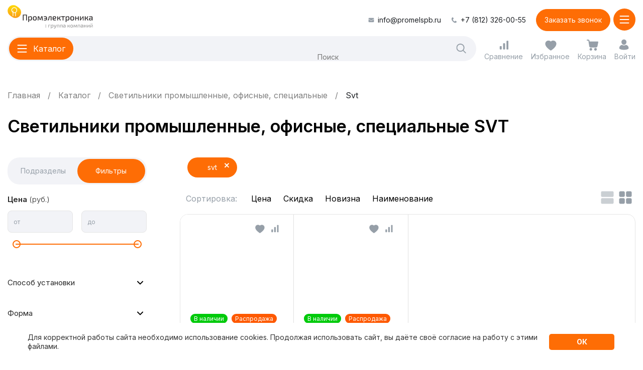

--- FILE ---
content_type: text/html; charset=UTF-8
request_url: https://promelspb.ru/xcat/svetilniki_promyshlennye_ofisnye_spetsialnye/svt.html
body_size: 51797
content:
<!DOCTYPE html>
<html lang="ru-RU" prefix="og: http://ogp.me/ns#" itemscope itemtype="http://schema.org/WebPage">
    <head>
        <link href="https://fonts.googleapis.com/css2?family=Inter:wght@400;500;700&display=swap" rel="stylesheet">
        <link rel="preload" href="/local/templates/redesign/fonts/MyriadPro/MyriadPro_Regular/MyriadPro_Regular.woff2"
              as="font" crossorigin/>
        <style>
            @font-face {
                font-family: 'MyriadPro';
                src: url('/local/templates/redesign/fonts/MyriadPro/MyriadPro_Regular/MyriadPro_Regular.woff2') format('woff2'), url('/local/templates/redesign/fonts/MyriadPro/MyriadPro_Regular/MyriadPro_Regular.woff') format('woff');
                font-weight: 400;
                font-style: normal;
                font-display: swap;
            }
        </style>

        <link rel="apple-touch-icon" sizes="180x180" href="/local/templates/redesign/img/apple-touch-icon.png">
        <link rel="icon" type="image/png" sizes="32x32" href="/local/templates/redesign/img/favicon-32x32.png">
        <link rel="icon" type="image/png" sizes="16x16" href="/local/templates/redesign/img/favicon-16x16.png">
        <link rel="manifest" href="/local/templates/redesign/img/site.webmanifest">
        <link rel="mask-icon" href="/local/templates/redesign/img/safari-pinned-tab.svg" color="#ffdb09">
        <link rel="shortcut icon" href="/local/templates/redesign/img/favicon.ico">
        <meta name="msapplication-TileColor" content="#ffffff">
        <meta name="msapplication-config" content="/local/templates/redesign/img/browserconfig.xml">
        <meta name="theme-color" content="#ffffff">

        <title>Светильники промышленные, офисные, специальные SVT - купить по выгодной цене в Санкт-Петербурге в Промэлектроника</title>
        <meta name="cmsmagazine" content="cf4f03a6602f60790197ac6e5f1e2da0"/>
                <meta name="viewport" content="width=device-width, initial-scale=1.0"/>
        <meta http-equiv="Content-Type" content="text/html; charset=UTF-8" />
<meta name="robots" content="index, follow" />
<meta name="description" content="Купить светильники промышленные, офисные, специальные svt по доступным ценам от интернет-магазина Промэлектроника. Гарантия производителя с доставкой по Санкт-Петербургу и всей России. Оформить покупку можно онлайн или по телефону, ☎ 8 (812) 326-00-55." />
<script data-skip-moving="true">(function(w, d, n) {var cl = "bx-core";var ht = d.documentElement;var htc = ht ? ht.className : undefined;if (htc === undefined || htc.indexOf(cl) !== -1){return;}var ua = n.userAgent;if (/(iPad;)|(iPhone;)/i.test(ua)){cl += " bx-ios";}else if (/Windows/i.test(ua)){cl += ' bx-win';}else if (/Macintosh/i.test(ua)){cl += " bx-mac";}else if (/Linux/i.test(ua) && !/Android/i.test(ua)){cl += " bx-linux";}else if (/Android/i.test(ua)){cl += " bx-android";}cl += (/(ipad|iphone|android|mobile|touch)/i.test(ua) ? " bx-touch" : " bx-no-touch");cl += w.devicePixelRatio && w.devicePixelRatio >= 2? " bx-retina": " bx-no-retina";if (/AppleWebKit/.test(ua)){cl += " bx-chrome";}else if (/Opera/.test(ua)){cl += " bx-opera";}else if (/Firefox/.test(ua)){cl += " bx-firefox";}ht.className = htc ? htc + " " + cl : cl;})(window, document, navigator);</script>

<link href="/bitrix/js/bquadro/msginheader/styles/style.css?17430834651542" type="text/css"  rel="stylesheet" />
<link href="/bitrix/js/bquadro/fos/css/style.css?176424109024285" type="text/css"  rel="stylesheet" />
<link href="/bitrix/css/main/bootstrap.css?1702057940141486" type="text/css"  rel="stylesheet" />
<link href="/bitrix/js/ui/design-tokens/dist/ui.design-tokens.min.css?171655220823463" type="text/css"  rel="stylesheet" />
<link href="/bitrix/js/ui/fonts/opensans/ui.font.opensans.min.css?16638265312320" type="text/css"  rel="stylesheet" />
<link href="/bitrix/js/main/popup/dist/main.popup.bundle.min.css?175066441828056" type="text/css"  rel="stylesheet" />
<link href="/bitrix/cache/css/s1/redesign/page_4c22f6b3586cce391e7dd189ff1c14b8/page_4c22f6b3586cce391e7dd189ff1c14b8_v1.css?176703017310512" type="text/css"  rel="stylesheet" />
<link href="/bitrix/cache/css/s1/redesign/template_9d702a4ffb95c2a63088959da7949f40/template_9d702a4ffb95c2a63088959da7949f40_v1.css?1767030169267640" type="text/css"  data-template-style="true" rel="stylesheet" />






            
            <!-- Yandex.Metrika counter -->
            
            <!-- /Yandex.Metrika counter -->
                    
        
        <link rel="preconnect" href="https://fonts.googleapis.com">
        <link rel="preconnect" href="https://fonts.gstatic.com" crossorigin>
        <link href="https://fonts.googleapis.com/css2?family=Inter:wght@100..900&display=swap" rel="stylesheet">
                    
            <!-- Google Tag Manager -->
                        <!-- End Google Tag Manager -->
            <!-- Google Analytics -->
                        <!-- End Google Analytics -->
                                                <meta property="og:url" content="https://promelspb.ru/xcat/svetilniki_promyshlennye_ofisnye_spetsialnye/svt.html ">
        <meta property="og:title" content='Светильники промышленные, офисные, специальные SVT - купить по выгодной цене в Санкт-Петербурге в Промэлектроника'>
        <meta property="vk:image" content="/about/img/foto.png">
        <meta property="og:image" content="/about/img/foto.png">
        <meta property="og:image:width" content="1200">
        <meta property="og:image:height" content="630">
        <meta property='og:type' content='website'/>
        <meta property='og:description' content='Купить светильники промышленные, офисные, специальные svt по доступным ценам от интернет-магазина Промэлектроника. Гарантия производителя с доставкой по Санкт-Петербургу и всей России. Оформить покупку можно онлайн или по телефону, ☎ 8 (812) 326-00-55.'/>
                                        </head>
    <body class="">                    <!-- Google Tag Manager (noscript) -->
            <noscript>
                <iframe src="https://www.googletagmanager.com/ns.html?id=GTM-PVXHBXN"
                        height="0" width="0" style="display:none;visibility:hidden"></iframe>
            </noscript>
            <!-- End Google Tag Manager (noscript) -->
                
        <header class="header wrapper js-header">
            <div class="header__top">
                <div class="header__nav header__nav--menu js-header-menu">
                    <div class="header__list" itemscope="" itemtype="https://www.schema.org/SiteNavigationElement">
                                                    
    <div class="header__item  header__item--parent "
         itemprop="name">
        <a class="header__link" href="/about/" itemprop="url">
            <img src="/local/templates/redesign/img/menu-about.svg">
            <span>О компании</span>
        </a>
                    <button class="header__arrow js-header-submenu-open">
                <span class="header__arrow-icon">
                    <svg height="25" width="25">
                        <use href="/local/templates/redesign/img/icons.svg#menuArrowOrange"
                             xlink:href="/local/templates/redesign/img/icons.svg#menuArrowOrange"></use>
                    </svg>
                </span>
            </button>
            <div class="header__dropdown js-header-submenu">
                <div class="header__title js-header-submenu-close">
                    <button class="header__arrow header__arrow--left">
                        <span class="header__arrow-icon">
                            <svg height="25" width="25">
                                <use href="/local/templates/redesign/img/icons.svg#menuArrowOrange"
                                     xlink:href="/local/templates/redesign/img/icons.svg#menuArrowOrange"></use>
                            </svg>
                        </span>
                    </button>
                    О компании                </div>
                <div class="header__sublist">
                                            <div class="header__subitem" itemprop="name">
                            <a class="header__sublink" href="/news/" itemprop="url">
                                Новости                                                            </a>
                        </div>
                                            <div class="header__subitem" itemprop="name">
                            <a class="header__sublink" href="/vacancies/" itemprop="url">
                                Вакансии                                                                    <span>3</span>
                                                            </a>
                        </div>
                                    </div>
            </div>
            </div>
    <div class="header__item   "
         itemprop="name">
        <a class="header__link" href="/delivery/" itemprop="url">
            <img src="/local/templates/redesign/img/menu-delivery.svg">
            <span>Оплата и доставка</span>
        </a>
            </div>
    <div class="header__item   "
         itemprop="name">
        <a class="header__link" href="/certificates/" itemprop="url">
            <img src="/local/templates/redesign/img/menu-certificates.svg">
            <span>Каталоги и сертификаты</span>
        </a>
            </div>
    <div class="header__item   "
         itemprop="name">
        <a class="header__link" href="/blog/" itemprop="url">
            <img src="/local/templates/redesign/img/menu-blog.svg">
            <span>Идеи и решения</span>
        </a>
            </div>
    <div class="header__item   "
         itemprop="name">
        <a class="header__link" href="/contacts/" itemprop="url">
            <img src="/local/templates/redesign/img/menu-contacts.svg">
            <span>Контакты</span>
        </a>
            </div>
    <div class="header__item header__item--sale  "
         itemprop="name">
        <a class="header__link" href="/rasprodazha/" itemprop="url">
            <img src="/local/templates/redesign/img/saleMain.svg">
            <span>Распродажа</span>
        </a>
            </div>
                                                <div class="info">
            <div class="info__phone">
            <a href="tel:+78123260055">+7 (812) 326-00-55</a>
        </div>
                <div class="info__time">
            Время работы:            9:00 - 18:00        </div>
        <div class="btnn btnn--3 ajax_callback">
        Заказать звонок
    </div>
            <div class="info__socials">
                            <div class="info-socials__item">
                    <img src="/local/templates/redesign/img/ozone.svg" alt="">
                    <a href="https://www.ozon.ru/seller/arena-sveta-1269482/products/?miniapp=seller_1269482" target="_blank"></a>
                </div>
                                        <div class="info-socials__item">
                    <img src="/local/templates/redesign/img/market.svg" alt="">
                    <a href="https://market.yandex.ru/business--arena-sveta/1016551" target="_blank"></a>
                </div>
                                </div>
                <div class="info__mail">
            <svg height="12" width="13">
                <use href="/local/templates/redesign/img/icons.svg#mail"
                     xlink:href="/local/templates/redesign/img/icons.svg#mail"></use>
            </svg>
            <a href="mailto:info@promelspb.ru">info@promelspb.ru</a>
        </div>
                <div class="info__address">
            191119, Санкт-Петербург,<br>
ул. Константина Заслонова, д. 1,<br>
м. «Лиговский проспект»        </div>
    </div>
                    </div>
                </div>
                <div class="header__contacts">
                                            <div class="header-contacts__mail">
                            <svg height="12" width="13">
                                <use href="/local/templates/redesign/img/icons.svg#mail"
                                     xlink:href="/local/templates/redesign/img/icons.svg#mail"></use>
                            </svg>
                            <a href="mailto:info@promelspb.ru">info@promelspb.ru</a>
                        </div>
                                                                <div class="header-contacts__phone">
                            <svg height="12" width="13">
                                <use href="/local/templates/redesign/img/icons.svg#phone"
                                     xlink:href="/local/templates/redesign/img/icons.svg#phone"></use>
                            </svg>
                            <a href="tel:+78123260055">+7 (812) 326-00-55</a>
                        </div>
                                        <div class="btnn btnn--2 ajax_callback">
                        Заказать звонок                    </div>
                </div>
            </div>
            <div class="header__bottom">
                <div class="header__logo">
                    <img width="200" height="57" src="/local/templates/redesign/img/logo.svg"
                         alt="ООО Промэлектроника">
                                            <a href="/"></a>
                                    </div>
                <div class="header__center">
                    <div class="header__cat js-header-toggler-catalog">
                        <div class="header-cat__icon">
                            <svg height="20" width="16">
                                <use href="/local/templates/redesign/img/icons.svg#burger"
                                     xlink:href="/local/templates/redesign/img/icons.svg#burger"></use>
                            </svg>
                            <svg height="16" width="16">
                                <use href="/local/templates/redesign/img/icons.svg#burgerclose"
                                     xlink:href="/local/templates/redesign/img/icons.svg#burgerclose"></use>
                            </svg>
                        </div>
                        <span>Каталог</span>
                    </div>
                    <div class="header__search">
                        <form action="/search/" method="get">
                            <div class="bx-input-group input-append">
                                <input placeholder="Поиск"  type="text" name="q"
                                       value="" autocomplete="off"
                                       class="bx-form-control search-query">
                                <button class="header-search__btn btn_search">
                                    <svg height="25" width="25">
                                        <use href="/local/templates/redesign/img/icons.svg#search"
                                             xlink:href="/local/templates/redesign/img/icons.svg#search"></use>
                                    </svg>
                                </button>
                            </div>
                        </form>
                    </div>
                </div>
                <div class="header__controls">
                    <a class="header-controls__comp" href="/xcat/compare/">
                        <svg height="25" width="25">
                            <use href="/local/templates/redesign/img/icons.svg#comp"
                                 xlink:href="/local/templates/redesign/img/icons.svg#comp"></use>
                        </svg>
                        <span>Сравнение</span>
                        <div class="header-controls__counter">
                            <span>0</span>
                        </div>
                    </a>
                    <a class="header-controls__fav" href="/xcat/favorite/">
                        <svg height="25" width="25">
                            <use href="/local/templates/redesign/img/icons.svg#fav"
                                 xlink:href="/local/templates/redesign/img/icons.svg#fav"></use>
                        </svg>
                        <span>Избранное</span>
                        <div class="header-controls__counter">
                            <span>0</span>
                        </div>
                    </a>
                    <a class="header-controls__cart" href="/order/" id="bx_basket_small">
    <!--'start_frame_cache_bx_basket_small'--><svg height="25" width="25">
    <use href="/local/templates/redesign/img/icons.svg#cart"
         xlink:href="/local/templates/redesign/img/icons.svg#cart"></use>
</svg>
<span>Корзина</span>
<!--'end_frame_cache_bx_basket_small'--></a>
                    <a class="header-controls__lk b_login" href="/personal/">
                        <svg height="25" width="25">
                            <use href="/local/templates/redesign/img/icons.svg#lk"
                                 xlink:href="/local/templates/redesign/img/icons.svg#lk"></use>
                        </svg>
                        <svg height="25" width="25">
                            <use href="/local/templates/redesign/img/icons.svg#lkAdap"
                                 xlink:href="/local/templates/redesign/img/icons.svg#lkAdap"></use>
                        </svg>
                        <span>Войти</span>
                    </a>
                                    </div>
                <div class="header__contacts-adap">
                    <a href="">
                        <svg height="25" width="25">
                            <use href="/local/templates/redesign/img/icons.svg#mailAdap"
                                 xlink:href="/local/templates/redesign/img/icons.svg#mailAdap"></use>
                        </svg>
                    </a>
                    <a href="">
                        <svg height="25" width="25">
                            <use href="/local/templates/redesign/img/icons.svg#phoneAdap"
                                 xlink:href="/local/templates/redesign/img/icons.svg#phoneAdap"></use>
                        </svg>
                    </a>
                </div>
                <div class="header__cat header__cat--adap js-header-toggler-menu">
                    <div class="header-cat__icon">
                        <svg height="20" width="16">
                            <use href="/local/templates/redesign/img/icons.svg#burger"
                                 xlink:href="/local/templates/redesign/img/icons.svg#burger"></use>
                        </svg>
                        <svg height="16" width="16">
                            <use href="/local/templates/redesign/img/icons.svg#burgerclose"
                                 xlink:href="/local/templates/redesign/img/icons.svg#burgerclose"></use>
                        </svg>
                    </div>
                </div>
            </div>

                            <div class="header__nav header__nav--catalog js-header-catalog">
    <div class="wrapper">
        <div class="header__list" itemscope itemtype="https://www.schema.org/SiteNavigationElement">
                            <div class="header__item header__item--parent "
                     itemprop="name">
                    <a class="header__link js-catalog-link "
                       href="/xcat/prazdnichnyy_i_svetodiodnyy_dekor.html"
                       itemprop="url"
                       data-id="1">
                                                <img src="/upload/iblock/b0b/svetodiod_dekor.png">
                        <span>Праздничный и светодиодный декор</span>
                    </a>

                                            <button class="header__arrow js-header-submenu-open">
                            <span class="header__arrow-icon">
                                <svg height="25" width="25">
                                    <use href="/local/templates/redesign/img/icons.svg#menuArrowOrange"
                                         xlink:href="/local/templates/redesign/img/icons.svg#menuArrowOrange"></use>
                                </svg>
                            </span>
                        </button>

                        <div class="header__dropdown js-catalog-dropdown js-header-submenu"
                             data-id="1">
                            <div class="header__title js-header-submenu-close">
                                <button class="header__arrow header__arrow--left">
                                    <span class="header__arrow-icon">
                                        <svg height="25" width="25">
                                            <use href="/local/templates/redesign/img/icons.svg#menuArrowOrange"
                                                 xlink:href="/local/templates/redesign/img/icons.svg#menuArrowOrange"></use>
                                        </svg>
                                    </span>
                                </button>
                                Праздничный и светодиодный декор                            </div>

                                                            <div class="header-brands__slider">
                                    <div class="splide js-header-brands-slider">
                                        <div class="splide__track">
                                            <div class="splide__list">
                                                                                                                                                                                                                <div class="splide__slide">
                                                            <div class="header-brands__item">
                                                                <img loading="lazy" src="/upload/iblock/dc1/logo_d.png"
                                                                     alt=""">
                                                                <a href="/brands/ardecoled.html"></a>
                                                            </div>
                                                        </div>
                                                                                                                                                                                                                                                                    <div class="splide__slide">
                                                            <div class="header-brands__item">
                                                                <img loading="lazy" src="/upload/iblock/05f/arlight.jpg"
                                                                     alt=""">
                                                                <a href="/brands/arlight.html"></a>
                                                            </div>
                                                        </div>
                                                                                                                                                                                                                                                                    <div class="splide__slide">
                                                            <div class="header-brands__item">
                                                                <img loading="lazy" src="/upload/iblock/1b2/uniel.jpg"
                                                                     alt=""">
                                                                <a href="/brands/uniel.html"></a>
                                                            </div>
                                                        </div>
                                                                                                                                                                                                                                                                    <div class="splide__slide">
                                                            <div class="header-brands__item">
                                                                <img loading="lazy" src="/upload/iblock/111/volpe.jpg"
                                                                     alt=""">
                                                                <a href="/brands/volpe.html"></a>
                                                            </div>
                                                        </div>
                                                                                                                                                </div>
                                        </div>
                                        <div class="slider-controls slider-controls--2">
                                            <div class="slider-controls__wrap splide__arrows">
                                                <button class="splide__arrow splide__arrow--prev slider-controls__prev">
                                                    <svg height="25" width="25">
                                                        <use href="/local/templates/redesign/img/icons.svg#sliderArrowGray"
                                                             xlink:href="/local/templates/redesign/img/icons.svg#sliderArrowGray"></use>
                                                    </svg>
                                                </button>
                                                <button class="splide__arrow splide__arrow--next slider-controls__next">
                                                    <svg height="25" width="25">
                                                        <use href="/local/templates/redesign/img/icons.svg#sliderArrowGray"
                                                             xlink:href="/local/templates/redesign/img/icons.svg#sliderArrowGray"></use>
                                                    </svg>
                                                </button>
                                            </div>
                                        </div>
                                    </div>
                                </div>
                            
                                                            <div class="header__sublist">
                                                                                                                                                            <div class="header-sublist__col">                                                                                <div class="header__subitem" itemprop="name">
                                            <a class="header__sublink"
                                               href="/xcat/prazdnichnyy_i_svetodiodnyy_dekor.html"
                                               itemprop="url">Праздничный и светодиодный декор</a>
                                        </div>
                                                                                                                                                            <div class="header__subitem" itemprop="name">
                                            <a class="header__sublink"
                                               href="/xcat/svetodiodnye_girlyandy.html"
                                               itemprop="url">Светодиодные гирлянды</a>
                                        </div>
                                                                                                                                                            <div class="header__subitem" itemprop="name">
                                            <a class="header__sublink"
                                               href="/xcat/figurki_derevya_fonariki.html"
                                               itemprop="url">Фигурки, деревья, фонарики</a>
                                        </div>
                                                                                                                                                            <div class="header__subitem" itemprop="name">
                                            <a class="header__sublink"
                                               href="/xcat/led_neon_fleks_komplektuyushchie_k_nemu.html"
                                               itemprop="url">LED Гибкий неон, комплектующие к нему</a>
                                        </div>
                                                                            </div>                                                                                    <div class="header-sublist__col">                                                                                <div class="header__subitem" itemprop="name">
                                            <a class="header__sublink"
                                               href="/xcat/dyuralayt_svetodiodnyy_i_komplektuyushchie_k_nemu.html"
                                               itemprop="url">Дюралайт светодиодный и комплектующие к нему</a>
                                        </div>
                                                                                                                                                            <div class="header__subitem" itemprop="name">
                                            <a class="header__sublink"
                                               href="/xcat/proektory.html"
                                               itemprop="url">Проекторы</a>
                                        </div>
                                                                                                                                                            <div class="header__subitem" itemprop="name">
                                            <a class="header__sublink"
                                               href="/xcat/rich_led.html"
                                               itemprop="url">Блоки питания Rich LED</a>
                                        </div>
                                                                                                                </div>                                </div>
                            
                                                    </div>
                    
                                                                                                                                    <a class="header__img" href="/search/?q=Светильник+декоративный+с+эффектом+3D&s=">
                                    <img loading="lazy" src="/upload/iblock/ba3/uli_m501.jpg"
                                         alt="">
                                </a>
                                                                                        </div>
                            <div class="header__item header__item--parent "
                     itemprop="name">
                    <a class="header__link js-catalog-link "
                       href="/xcat/svetodiodnye_lenty.html"
                       itemprop="url"
                       data-id="8">
                                                <img src="/upload/iblock/646/svetodiod_lenty.png">
                        <span>Светодиодные ленты</span>
                    </a>

                                            <button class="header__arrow js-header-submenu-open">
                            <span class="header__arrow-icon">
                                <svg height="25" width="25">
                                    <use href="/local/templates/redesign/img/icons.svg#menuArrowOrange"
                                         xlink:href="/local/templates/redesign/img/icons.svg#menuArrowOrange"></use>
                                </svg>
                            </span>
                        </button>

                        <div class="header__dropdown js-catalog-dropdown js-header-submenu"
                             data-id="8">
                            <div class="header__title js-header-submenu-close">
                                <button class="header__arrow header__arrow--left">
                                    <span class="header__arrow-icon">
                                        <svg height="25" width="25">
                                            <use href="/local/templates/redesign/img/icons.svg#menuArrowOrange"
                                                 xlink:href="/local/templates/redesign/img/icons.svg#menuArrowOrange"></use>
                                        </svg>
                                    </span>
                                </button>
                                Светодиодные ленты                            </div>

                                                            <div class="header-brands__slider">
                                    <div class="splide js-header-brands-slider">
                                        <div class="splide__track">
                                            <div class="splide__list">
                                                                                                                                                                                                                <div class="splide__slide">
                                                            <div class="header-brands__item">
                                                                <img loading="lazy" src="/upload/iblock/05f/arlight.jpg"
                                                                     alt=""">
                                                                <a href="/brands/arlight.html"></a>
                                                            </div>
                                                        </div>
                                                                                                                                                                                                                                                                    <div class="splide__slide">
                                                            <div class="header-brands__item">
                                                                <img loading="lazy" src="/upload/iblock/df2/designled.jpg"
                                                                     alt=""">
                                                                <a href="/brands/designled.html"></a>
                                                            </div>
                                                        </div>
                                                                                                                                                                                                                                                                    <div class="splide__slide">
                                                            <div class="header-brands__item">
                                                                <img loading="lazy" src="/upload/iblock/004/2165899_150x69.png"
                                                                     alt=""">
                                                                <a href="/brands/swg.html"></a>
                                                            </div>
                                                        </div>
                                                                                                                                                                                                                                                                    <div class="splide__slide">
                                                            <div class="header-brands__item">
                                                                <img loading="lazy" src="/upload/iblock/1b2/uniel.jpg"
                                                                     alt=""">
                                                                <a href="/brands/uniel.html"></a>
                                                            </div>
                                                        </div>
                                                                                                                                                                                                                                                                    <div class="splide__slide">
                                                            <div class="header-brands__item">
                                                                <img loading="lazy" src="/upload/iblock/e58/top_logo.png"
                                                                     alt=""">
                                                                <a href="/brands/complex-m.html"></a>
                                                            </div>
                                                        </div>
                                                                                                                                                </div>
                                        </div>
                                        <div class="slider-controls slider-controls--2">
                                            <div class="slider-controls__wrap splide__arrows">
                                                <button class="splide__arrow splide__arrow--prev slider-controls__prev">
                                                    <svg height="25" width="25">
                                                        <use href="/local/templates/redesign/img/icons.svg#sliderArrowGray"
                                                             xlink:href="/local/templates/redesign/img/icons.svg#sliderArrowGray"></use>
                                                    </svg>
                                                </button>
                                                <button class="splide__arrow splide__arrow--next slider-controls__next">
                                                    <svg height="25" width="25">
                                                        <use href="/local/templates/redesign/img/icons.svg#sliderArrowGray"
                                                             xlink:href="/local/templates/redesign/img/icons.svg#sliderArrowGray"></use>
                                                    </svg>
                                                </button>
                                            </div>
                                        </div>
                                    </div>
                                </div>
                            
                                                            <div class="header__sublist">
                                                                                                                                                            <div class="header-sublist__col">                                                                                <div class="header__subitem" itemprop="name">
                                            <a class="header__sublink"
                                               href="/xcat/svetodiodnye_lenty.html"
                                               itemprop="url">Светодиодные ленты</a>
                                        </div>
                                                                                                                                                            <div class="header__subitem" itemprop="name">
                                            <a class="header__sublink"
                                               href="/xcat/lenty_upravlyaemye_rgb_multitsvetnye.html"
                                               itemprop="url">Управляемые RGB, мультицветные</a>
                                        </div>
                                                                                                                                                            <div class="header__subitem" itemprop="name">
                                            <a class="header__sublink"
                                               href="/xcat/lenty_pryamogo_svecheniya_otkrytye_lux_norma_ekonom.html"
                                               itemprop="url">Прямого свечения открытые (LUX,Norma,Эконом)</a>
                                        </div>
                                                                                                                                                            <div class="header__subitem" itemprop="name">
                                            <a class="header__sublink"
                                               href="/xcat/lenty_izgibaemye_otkrytye.html"
                                               itemprop="url">Изгибаемые</a>
                                        </div>
                                                                                                                                                            <div class="header__subitem" itemprop="name">
                                            <a class="header__sublink"
                                               href="/xcat/lenty_bokovogo_svecheniya_otkrytye.html"
                                               itemprop="url">Бокового свечения открытые</a>
                                        </div>
                                                                                                                                                            <div class="header__subitem" itemprop="name">
                                            <a class="header__sublink"
                                               href="/xcat/germetichnye_lenty_pryamogo_svecheniya.html"
                                               itemprop="url">Герметичные</a>
                                        </div>
                                                                            </div>                                                                                    <div class="header-sublist__col">                                                                                <div class="header__subitem" itemprop="name">
                                            <a class="header__sublink"
                                               href="/xcat/lenta_s_linzami.html"
                                               itemprop="url">С линзами</a>
                                        </div>
                                                                                                                                                            <div class="header__subitem" itemprop="name">
                                            <a class="header__sublink"
                                               href="/xcat/svetodiodnaya_lenta_220v_i_komplektuyushchie.html"
                                               itemprop="url">220V и комплектующие</a>
                                        </div>
                                                                                                                                                            <div class="header__subitem" itemprop="name">
                                            <a class="header__sublink"
                                               href="/xcat/lenty_sploshnoy_zasvetki.html"
                                               itemprop="url">Сплошной засветки</a>
                                        </div>
                                                                                                                                                            <div class="header__subitem" itemprop="name">
                                            <a class="header__sublink"
                                               href="/xcat/lenty_spetsialnogo_naznacheniya.html"
                                               itemprop="url">Специального назначения</a>
                                        </div>
                                                                                                                                                            <div class="header__subitem" itemprop="name">
                                            <a class="header__sublink"
                                               href="/xcat/aksessuary_dlya_lent.html"
                                               itemprop="url">Аксессуары</a>
                                        </div>
                                                                                                                                                            <div class="header__subitem" itemprop="name">
                                            <a class="header__sublink"
                                               href="/xcat/gotovye_resheniya.html"
                                               itemprop="url">Готовые решения</a>
                                        </div>
                                                                                                                </div>                                </div>
                            
                                                            <div class="header__popular">
                                    <div class="header-popular__title">Популярное</div>
                                    <div class="header-popular__wrap">
                                                                                    <a class="header-popular__item"
                                               href="/xcat/svetodiodnye_lenty/arlight.html">
                                                Arlight                                            </a>
                                                                                    <a class="header-popular__item"
                                               href="/xcat/svetodiodnye_lenty/12v.html">
                                                12В                                            </a>
                                                                                    <a class="header-popular__item"
                                               href="/xcat/svetodiodnye_lenty/24v.html">
                                                24В                                            </a>
                                                                                    <a class="header-popular__item"
                                               href="/xcat/svetodiodnye_lenty/36v.html">
                                                36В                                            </a>
                                                                                    <a class="header-popular__item"
                                               href="/xcat/svetodiodnye_lenty/adresnye.html">
                                                Адресные                                            </a>
                                                                                    <a class="header-popular__item"
                                               href="/xcat/svetodiodnye_lenty/dlya-ulitsy.html">
                                                Для улицы                                            </a>
                                                                                    <a class="header-popular__item"
                                               href="/xcat/svetodiodnye_lenty/10m.html">
                                                10м                                            </a>
                                                                                    <a class="header-popular__item"
                                               href="/xcat/svetodiodnye_lenty/5m.html">
                                                5м                                            </a>
                                                                                    <a class="header-popular__item"
                                               href="/xcat/svetodiodnye_lenty/5050.html">
                                                5050                                            </a>
                                                                                    <a class="header-popular__item"
                                               href="/xcat/svetodiodnye_lenty/5730.html">
                                                5730                                            </a>
                                                                                    <a class="header-popular__item"
                                               href="/xcat/svetodiodnye_lenty/2835.html">
                                                2835                                            </a>
                                                                            </div>
                                </div>
                                                    </div>
                    
                                                                                                                                    <a class="header__img" href="/xcat/lenty_sploshnoy_zasvetki.html">
                                    <img loading="lazy" src="/upload/iblock/fc9/tfkghadlawse350ik9lmb1v9aqa8fpjy/COB.jpg"
                                         alt="">
                                </a>
                                                                                        </div>
                            <div class="header__item header__item--parent "
                     itemprop="name">
                    <a class="header__link js-catalog-link "
                       href="/xcat/profil_dlya_svetodiodnykh_lent.html"
                       itemprop="url"
                       data-id="20">
                                                <img src="/upload/iblock/3d7/profil_dlya_svetodiod_lent.png">
                        <span>Профиль для светодиодных лент</span>
                    </a>

                                            <button class="header__arrow js-header-submenu-open">
                            <span class="header__arrow-icon">
                                <svg height="25" width="25">
                                    <use href="/local/templates/redesign/img/icons.svg#menuArrowOrange"
                                         xlink:href="/local/templates/redesign/img/icons.svg#menuArrowOrange"></use>
                                </svg>
                            </span>
                        </button>

                        <div class="header__dropdown js-catalog-dropdown js-header-submenu"
                             data-id="20">
                            <div class="header__title js-header-submenu-close">
                                <button class="header__arrow header__arrow--left">
                                    <span class="header__arrow-icon">
                                        <svg height="25" width="25">
                                            <use href="/local/templates/redesign/img/icons.svg#menuArrowOrange"
                                                 xlink:href="/local/templates/redesign/img/icons.svg#menuArrowOrange"></use>
                                        </svg>
                                    </span>
                                </button>
                                Профиль для светодиодных лент                            </div>

                                                            <div class="header-brands__slider">
                                    <div class="splide js-header-brands-slider">
                                        <div class="splide__track">
                                            <div class="splide__list">
                                                                                                                                                                                                                <div class="splide__slide">
                                                            <div class="header-brands__item">
                                                                <img loading="lazy" src="/upload/iblock/05f/arlight.jpg"
                                                                     alt=""">
                                                                <a href="/brands/arlight.html"></a>
                                                            </div>
                                                        </div>
                                                                                                                                                                                                                                                                    <div class="splide__slide">
                                                            <div class="header-brands__item">
                                                                <img loading="lazy" src="/upload/iblock/df2/designled.jpg"
                                                                     alt=""">
                                                                <a href="/brands/designled.html"></a>
                                                            </div>
                                                        </div>
                                                                                                                                                                                                                                                                    <div class="splide__slide">
                                                            <div class="header-brands__item">
                                                                <img loading="lazy" src="/upload/iblock/d68/jy6806mb1tzv3pddpdisctvw0z8ojcpv/hokasu.jpg"
                                                                     alt=""">
                                                                <a href="/brands/hokasu.html"></a>
                                                            </div>
                                                        </div>
                                                                                                                                                                                                                                                                    <div class="splide__slide">
                                                            <div class="header-brands__item">
                                                                <img loading="lazy" src="/upload/iblock/477/lumker.jpg"
                                                                     alt=""">
                                                                <a href="/brands/lumker.html"></a>
                                                            </div>
                                                        </div>
                                                                                                                                                                                                                                                                    <div class="splide__slide">
                                                            <div class="header-brands__item">
                                                                <img loading="lazy" src="/upload/iblock/004/2165899_150x69.png"
                                                                     alt=""">
                                                                <a href="/brands/swg.html"></a>
                                                            </div>
                                                        </div>
                                                                                                                                                </div>
                                        </div>
                                        <div class="slider-controls slider-controls--2">
                                            <div class="slider-controls__wrap splide__arrows">
                                                <button class="splide__arrow splide__arrow--prev slider-controls__prev">
                                                    <svg height="25" width="25">
                                                        <use href="/local/templates/redesign/img/icons.svg#sliderArrowGray"
                                                             xlink:href="/local/templates/redesign/img/icons.svg#sliderArrowGray"></use>
                                                    </svg>
                                                </button>
                                                <button class="splide__arrow splide__arrow--next slider-controls__next">
                                                    <svg height="25" width="25">
                                                        <use href="/local/templates/redesign/img/icons.svg#sliderArrowGray"
                                                             xlink:href="/local/templates/redesign/img/icons.svg#sliderArrowGray"></use>
                                                    </svg>
                                                </button>
                                            </div>
                                        </div>
                                    </div>
                                </div>
                            
                                                            <div class="header__sublist">
                                                                                                                                                            <div class="header-sublist__col">                                                                                <div class="header__subitem" itemprop="name">
                                            <a class="header__sublink"
                                               href="/xcat/profil_dlya_svetodiodnykh_lent.html"
                                               itemprop="url">Профиль для светодиодных лент</a>
                                        </div>
                                                                                                                                                            <div class="header__subitem" itemprop="name">
                                            <a class="header__sublink"
                                               href="/xcat/komplektuyushchie_k_profilyu.html"
                                               itemprop="url">Комплектующие к профилю</a>
                                        </div>
                                                                                                                                                            <div class="header__subitem" itemprop="name">
                                            <a class="header__sublink"
                                               href="/xcat/arkhitekturnyy.html"
                                               itemprop="url">Архитектурный</a>
                                        </div>
                                                                                                                                                            <div class="header__subitem" itemprop="name">
                                            <a class="header__sublink"
                                               href="/xcat/nakladnoy_i_podvesnoy.html"
                                               itemprop="url">Накладной и подвесной</a>
                                        </div>
                                                                                                                                                            <div class="header__subitem" itemprop="name">
                                            <a class="header__sublink"
                                               href="/xcat/vstraivaemyy.html"
                                               itemprop="url">Встраиваемый</a>
                                        </div>
                                                                            </div>                                                                                    <div class="header-sublist__col">                                                                                <div class="header__subitem" itemprop="name">
                                            <a class="header__sublink"
                                               href="/xcat/uglovoy.html"
                                               itemprop="url">Угловой</a>
                                        </div>
                                                                                                                                                            <div class="header__subitem" itemprop="name">
                                            <a class="header__sublink"
                                               href="/xcat/gipsokartonnye_moduli.html"
                                               itemprop="url">Гипсокартонные модули</a>
                                        </div>
                                                                                                                                                            <div class="header__subitem" itemprop="name">
                                            <a class="header__sublink"
                                               href="/xcat/profilnye_sistemy.html"
                                               itemprop="url">Профильные системы</a>
                                        </div>
                                                                                                                                                            <div class="header__subitem" itemprop="name">
                                            <a class="header__sublink"
                                               href="/xcat/pos_materialy_i_instrumeny.html"
                                               itemprop="url">POS-материалы и инструмены</a>
                                        </div>
                                                                                                                </div>                                </div>
                            
                                                            <div class="header__popular">
                                    <div class="header-popular__title">Популярное</div>
                                    <div class="header-popular__wrap">
                                                                                    <a class="header-popular__item"
                                               href="/xcat/profil_dlya_svetodiodnykh_lent/arlight.html">
                                                Arlight                                            </a>
                                                                                    <a class="header-popular__item"
                                               href="/xcat/profil_dlya_svetodiodnykh_lent/belyy.html">
                                                Белый                                            </a>
                                                                                    <a class="header-popular__item"
                                               href="/xcat/profil_dlya_svetodiodnykh_lent/gibkiy.html">
                                                Гибкий                                            </a>
                                                                                    <a class="header-popular__item"
                                               href="/xcat/profil_dlya_svetodiodnykh_lent/kruglyy.html">
                                                Круглый                                            </a>
                                                                                    <a class="header-popular__item"
                                               href="/xcat/profil_dlya_svetodiodnykh_lent/plastikovye.html">
                                                Пластиковый                                            </a>
                                                                                    <a class="header-popular__item"
                                               href="/xcat/profil_dlya_svetodiodnykh_lent/chernyy.html">
                                                Черный                                            </a>
                                                                            </div>
                                </div>
                                                    </div>
                    
                                                                                                                                    <a class="header__img" href="/xcat/nakladnoy_profil_stretch_shadow.html">
                                    <img loading="lazy" src="/upload/iblock/e45/STEP.jpg"
                                         alt="">
                                </a>
                                                                                        </div>
                            <div class="header__item header__item--parent "
                     itemprop="name">
                    <a class="header__link js-catalog-link "
                       href="/xcat/bloki_pitaniya_1.html"
                       itemprop="url"
                       data-id="29">
                                                <img src="/upload/iblock/b6c/bloki_pitaniya.png">
                        <span>Блоки питания</span>
                    </a>

                                            <button class="header__arrow js-header-submenu-open">
                            <span class="header__arrow-icon">
                                <svg height="25" width="25">
                                    <use href="/local/templates/redesign/img/icons.svg#menuArrowOrange"
                                         xlink:href="/local/templates/redesign/img/icons.svg#menuArrowOrange"></use>
                                </svg>
                            </span>
                        </button>

                        <div class="header__dropdown js-catalog-dropdown js-header-submenu"
                             data-id="29">
                            <div class="header__title js-header-submenu-close">
                                <button class="header__arrow header__arrow--left">
                                    <span class="header__arrow-icon">
                                        <svg height="25" width="25">
                                            <use href="/local/templates/redesign/img/icons.svg#menuArrowOrange"
                                                 xlink:href="/local/templates/redesign/img/icons.svg#menuArrowOrange"></use>
                                        </svg>
                                    </span>
                                </button>
                                Блоки питания                            </div>

                                                            <div class="header-brands__slider">
                                    <div class="splide js-header-brands-slider">
                                        <div class="splide__track">
                                            <div class="splide__list">
                                                                                                                                                                                                                <div class="splide__slide">
                                                            <div class="header-brands__item">
                                                                <img loading="lazy" src="/upload/iblock/05f/arlight.jpg"
                                                                     alt=""">
                                                                <a href="/brands/arlight.html"></a>
                                                            </div>
                                                        </div>
                                                                                                                                                                                                                                                                    <div class="splide__slide">
                                                            <div class="header-brands__item">
                                                                <img loading="lazy" src="/upload/iblock/e95/logo.png"
                                                                     alt=""">
                                                                <a href="/brands/elf.html"></a>
                                                            </div>
                                                        </div>
                                                                                                                                                                                                                                                                    <div class="splide__slide">
                                                            <div class="header-brands__item">
                                                                <img loading="lazy" src="/upload/iblock/237/fadbd7fa0cbfeac020c50db48d6a249c.png"
                                                                     alt=""">
                                                                <a href="/brands/meanwell.html"></a>
                                                            </div>
                                                        </div>
                                                                                                                                                                                                                                                                    <div class="splide__slide">
                                                            <div class="header-brands__item">
                                                                <img loading="lazy" src="/upload/iblock/004/2165899_150x69.png"
                                                                     alt=""">
                                                                <a href="/brands/swg.html"></a>
                                                            </div>
                                                        </div>
                                                                                                                                                                                                                                                                    <div class="splide__slide">
                                                            <div class="header-brands__item">
                                                                <img loading="lazy" src="/upload/iblock/1b2/uniel.jpg"
                                                                     alt=""">
                                                                <a href="/brands/uniel.html"></a>
                                                            </div>
                                                        </div>
                                                                                                                                                </div>
                                        </div>
                                        <div class="slider-controls slider-controls--2">
                                            <div class="slider-controls__wrap splide__arrows">
                                                <button class="splide__arrow splide__arrow--prev slider-controls__prev">
                                                    <svg height="25" width="25">
                                                        <use href="/local/templates/redesign/img/icons.svg#sliderArrowGray"
                                                             xlink:href="/local/templates/redesign/img/icons.svg#sliderArrowGray"></use>
                                                    </svg>
                                                </button>
                                                <button class="splide__arrow splide__arrow--next slider-controls__next">
                                                    <svg height="25" width="25">
                                                        <use href="/local/templates/redesign/img/icons.svg#sliderArrowGray"
                                                             xlink:href="/local/templates/redesign/img/icons.svg#sliderArrowGray"></use>
                                                    </svg>
                                                </button>
                                            </div>
                                        </div>
                                    </div>
                                </div>
                            
                                                            <div class="header__sublist">
                                                                                                                                                            <div class="header-sublist__col">                                                                                <div class="header__subitem" itemprop="name">
                                            <a class="header__sublink"
                                               href="/xcat/bloki_pitaniya_1.html"
                                               itemprop="url">Блоки питания</a>
                                        </div>
                                                                                                                                                            <div class="header__subitem" itemprop="name">
                                            <a class="header__sublink"
                                               href="/xcat/bloki_pitaniya_na_din_reyku_i_v_montazhnuyu_korobku.html"
                                               itemprop="url">Блоки питания на DIN-рейку и в монтажную коробку</a>
                                        </div>
                                                                                                                                                            <div class="header__subitem" itemprop="name">
                                            <a class="header__sublink"
                                               href="/xcat/bloki_pitaniya_3v_9v.html"
                                               itemprop="url">Блоки питания 3V... 9V</a>
                                        </div>
                                                                                                                                                            <div class="header__subitem" itemprop="name">
                                            <a class="header__sublink"
                                               href="/xcat/bloki_pitaniya_12v.html"
                                               itemprop="url">Блоки питания 12V</a>
                                        </div>
                                                                                                                                                            <div class="header__subitem" itemprop="name">
                                            <a class="header__sublink"
                                               href="/xcat/bloki_pitaniya_15_24v.html"
                                               itemprop="url">Блоки питания 15...27V</a>
                                        </div>
                                                                                                                                                            <div class="header__subitem" itemprop="name">
                                            <a class="header__sublink"
                                               href="/xcat/bloki_pitaniya_36_48v.html"
                                               itemprop="url">Блоки питания 36...48V</a>
                                        </div>
                                                                                                                                                            <div class="header__subitem" itemprop="name">
                                            <a class="header__sublink"
                                               href="/xcat/bloki_pitaniya_dimmiruemye.html"
                                               itemprop="url">Блоки питания диммируемые</a>
                                        </div>
                                                                            </div>                                                                                    <div class="header-sublist__col">                                                                                <div class="header__subitem" itemprop="name">
                                            <a class="header__sublink"
                                               href="/xcat/bloki_pitaniya_tokovye.html"
                                               itemprop="url">Блоки питания токовые</a>
                                        </div>
                                                                                                                                                            <div class="header__subitem" itemprop="name">
                                            <a class="header__sublink"
                                               href="/xcat/istochniki_toka_dimmiruemye.html"
                                               itemprop="url">Источники тока диммируемые</a>
                                        </div>
                                                                                                                                                            <div class="header__subitem" itemprop="name">
                                            <a class="header__sublink"
                                               href="/xcat/bloki_avariynogo_pitaniya.html"
                                               itemprop="url">Блоки аварийного питания</a>
                                        </div>
                                                                                                                                                            <div class="header__subitem" itemprop="name">
                                            <a class="header__sublink"
                                               href="/xcat/bloki_pitaniya_mascot.html"
                                               itemprop="url">Блоки питания Mascot</a>
                                        </div>
                                                                                                                                                            <div class="header__subitem" itemprop="name">
                                            <a class="header__sublink"
                                               href="/xcat/dc_dc_konvertery_mascot.html"
                                               itemprop="url">DC-DC конвертеры</a>
                                        </div>
                                                                                                                                                            <div class="header__subitem" itemprop="name">
                                            <a class="header__sublink"
                                               href="/xcat/laboratornye_bloki_pitaniya.html"
                                               itemprop="url">Лабораторные блоки питания</a>
                                        </div>
                                                                                                                                                            <div class="header__subitem" itemprop="name">
                                            <a class="header__sublink"
                                               href="/xcat/bloki_pitaniya_reguliruemye.html"
                                               itemprop="url">Блоки питания регулируемые</a>
                                        </div>
                                                                                                                </div>                                </div>
                            
                                                            <div class="header__popular">
                                    <div class="header-popular__title">Популярное</div>
                                    <div class="header-popular__wrap">
                                                                                    <a class="header-popular__item"
                                               href="/xcat/bloki_pitaniya_1/100w.html">
                                                100Вт                                            </a>
                                                                                    <a class="header-popular__item"
                                               href="/xcat/bloki_pitaniya_1/200w.html">
                                                200Вт                                            </a>
                                                                                    <a class="header-popular__item"
                                               href="/xcat/bloki_pitaniya_1/300w.html">
                                                300Вт                                            </a>
                                                                                    <a class="header-popular__item"
                                               href="/xcat/bloki_pitaniya_1/400w.html">
                                                400Вт                                            </a>
                                                                                    <a class="header-popular__item"
                                               href="/xcat/bloki_pitaniya_1/600w.html">
                                                600Вт                                            </a>
                                                                                    <a class="header-popular__item"
                                               href="/xcat/bloki_pitaniya_1/arlight.html">
                                                Arlight                                            </a>
                                                                            </div>
                                </div>
                                                    </div>
                    
                                    </div>
                            <div class="header__item header__item--parent "
                     itemprop="name">
                    <a class="header__link js-catalog-link "
                       href="/xcat/upravlenie_osveshcheniem.html"
                       itemprop="url"
                       data-id="43">
                                                <img src="/upload/iblock/7e4/upravlenie_osveshcheniem.png">
                        <span>Управление освещением</span>
                    </a>

                                            <button class="header__arrow js-header-submenu-open">
                            <span class="header__arrow-icon">
                                <svg height="25" width="25">
                                    <use href="/local/templates/redesign/img/icons.svg#menuArrowOrange"
                                         xlink:href="/local/templates/redesign/img/icons.svg#menuArrowOrange"></use>
                                </svg>
                            </span>
                        </button>

                        <div class="header__dropdown js-catalog-dropdown js-header-submenu"
                             data-id="43">
                            <div class="header__title js-header-submenu-close">
                                <button class="header__arrow header__arrow--left">
                                    <span class="header__arrow-icon">
                                        <svg height="25" width="25">
                                            <use href="/local/templates/redesign/img/icons.svg#menuArrowOrange"
                                                 xlink:href="/local/templates/redesign/img/icons.svg#menuArrowOrange"></use>
                                        </svg>
                                    </span>
                                </button>
                                Управление освещением                            </div>

                                                            <div class="header-brands__slider">
                                    <div class="splide js-header-brands-slider">
                                        <div class="splide__track">
                                            <div class="splide__list">
                                                                                                                                                                                                                <div class="splide__slide">
                                                            <div class="header-brands__item">
                                                                <img loading="lazy" src="/upload/iblock/05f/arlight.jpg"
                                                                     alt=""">
                                                                <a href="/brands/arlight.html"></a>
                                                            </div>
                                                        </div>
                                                                                                                                                                                                                                                                    <div class="splide__slide">
                                                            <div class="header-brands__item">
                                                                <img loading="lazy" src="/upload/iblock/df2/designled.jpg"
                                                                     alt=""">
                                                                <a href="/brands/designled.html"></a>
                                                            </div>
                                                        </div>
                                                                                                                                                                                                                                                                    <div class="splide__slide">
                                                            <div class="header-brands__item">
                                                                <img loading="lazy" src="/upload/iblock/1b2/uniel.jpg"
                                                                     alt=""">
                                                                <a href="/brands/uniel.html"></a>
                                                            </div>
                                                        </div>
                                                                                                                                                                                                                                                                    <div class="splide__slide">
                                                            <div class="header-brands__item">
                                                                <img loading="lazy" src="/upload/iblock/8c6/0c159b9a05cc77821ab92c100b28f8de.jpg"
                                                                     alt=""">
                                                                <a href="/brands/werkel.html"></a>
                                                            </div>
                                                        </div>
                                                                                                                                                                                                                                                                                                        </div>
                                        </div>
                                        <div class="slider-controls slider-controls--2">
                                            <div class="slider-controls__wrap splide__arrows">
                                                <button class="splide__arrow splide__arrow--prev slider-controls__prev">
                                                    <svg height="25" width="25">
                                                        <use href="/local/templates/redesign/img/icons.svg#sliderArrowGray"
                                                             xlink:href="/local/templates/redesign/img/icons.svg#sliderArrowGray"></use>
                                                    </svg>
                                                </button>
                                                <button class="splide__arrow splide__arrow--next slider-controls__next">
                                                    <svg height="25" width="25">
                                                        <use href="/local/templates/redesign/img/icons.svg#sliderArrowGray"
                                                             xlink:href="/local/templates/redesign/img/icons.svg#sliderArrowGray"></use>
                                                    </svg>
                                                </button>
                                            </div>
                                        </div>
                                    </div>
                                </div>
                            
                                                            <div class="header__sublist">
                                                                                                                                                            <div class="header-sublist__col">                                                                                <div class="header__subitem" itemprop="name">
                                            <a class="header__sublink"
                                               href="/xcat/upravlenie_osveshcheniem.html"
                                               itemprop="url">Управление освещением</a>
                                        </div>
                                                                                                                                                            <div class="header__subitem" itemprop="name">
                                            <a class="header__sublink"
                                               href="/xcat/dimmery_2.html"
                                               itemprop="url">Диммеры</a>
                                        </div>
                                                                                                                                                            <div class="header__subitem" itemprop="name">
                                            <a class="header__sublink"
                                               href="/xcat/kontrollery_3.html"
                                               itemprop="url">Контроллеры</a>
                                        </div>
                                                                                                                                                            <div class="header__subitem" itemprop="name">
                                            <a class="header__sublink"
                                               href="/xcat/usiliteli_deliteli.html"
                                               itemprop="url">Усилители, делители</a>
                                        </div>
                                                                                                                                                            <div class="header__subitem" itemprop="name">
                                            <a class="header__sublink"
                                               href="/xcat/pulty.html"
                                               itemprop="url">Пульты</a>
                                        </div>
                                                                                                                                                            <div class="header__subitem" itemprop="name">
                                            <a class="header__sublink"
                                               href="/xcat/paneli.html"
                                               itemprop="url">Панели</a>
                                        </div>
                                                                            </div>                                                                                    <div class="header-sublist__col">                                                                                <div class="header__subitem" itemprop="name">
                                            <a class="header__sublink"
                                               href="/xcat/konvertery.html"
                                               itemprop="url">Конвертеры</a>
                                        </div>
                                                                                                                                                            <div class="header__subitem" itemprop="name">
                                            <a class="header__sublink"
                                               href="/xcat/dekodery_redaktory_adresa.html"
                                               itemprop="url">Декодеры, редакторы адреса</a>
                                        </div>
                                                                                                                                                            <div class="header__subitem" itemprop="name">
                                            <a class="header__sublink"
                                               href="/xcat/vyklyuchateli_1.html"
                                               itemprop="url">Выключатели</a>
                                        </div>
                                                                                                                                                            <div class="header__subitem" itemprop="name">
                                            <a class="header__sublink"
                                               href="/xcat/dimmery_vyklyuchateli_datchik.html"
                                               itemprop="url">Диммеры, выключатели [датчик]</a>
                                        </div>
                                                                                                                                                            <div class="header__subitem" itemprop="name">
                                            <a class="header__sublink"
                                               href="/xcat/datchiki_dvizheniya_fotorele.html"
                                               itemprop="url">Датчики движения, фотореле</a>
                                        </div>
                                                                                                                                                            <div class="header__subitem" itemprop="name">
                                            <a class="header__sublink"
                                               href="/xcat/komplektuyushchie_1.html"
                                               itemprop="url">Комплектующие</a>
                                        </div>
                                                                                                                </div>                                </div>
                            
                                                    </div>
                    
                                                                                                                                    <a class="header__img" href="/xcat/datchiki_dvizheniya_fotorele.html">
                                    <img loading="lazy" src="/upload/iblock/8e2/nave_prime.jpg"
                                         alt="">
                                </a>
                                                                                        </div>
                            <div class="header__item header__item--parent "
                     itemprop="name">
                    <a class="header__link js-catalog-link "
                       href="/xcat/svetilniki_interernye.html"
                       itemprop="url"
                       data-id="55">
                                                <img src="/upload/iblock/f2a/svetilniki_svetodiod.png">
                        <span>Светильники интерьерные</span>
                    </a>

                                            <button class="header__arrow js-header-submenu-open">
                            <span class="header__arrow-icon">
                                <svg height="25" width="25">
                                    <use href="/local/templates/redesign/img/icons.svg#menuArrowOrange"
                                         xlink:href="/local/templates/redesign/img/icons.svg#menuArrowOrange"></use>
                                </svg>
                            </span>
                        </button>

                        <div class="header__dropdown js-catalog-dropdown js-header-submenu"
                             data-id="55">
                            <div class="header__title js-header-submenu-close">
                                <button class="header__arrow header__arrow--left">
                                    <span class="header__arrow-icon">
                                        <svg height="25" width="25">
                                            <use href="/local/templates/redesign/img/icons.svg#menuArrowOrange"
                                                 xlink:href="/local/templates/redesign/img/icons.svg#menuArrowOrange"></use>
                                        </svg>
                                    </span>
                                </button>
                                Светильники интерьерные                            </div>

                                                            <div class="header-brands__slider">
                                    <div class="splide js-header-brands-slider">
                                        <div class="splide__track">
                                            <div class="splide__list">
                                                                                                                                                                                                                <div class="splide__slide">
                                                            <div class="header-brands__item">
                                                                <img loading="lazy" src="/upload/iblock/05f/arlight.jpg"
                                                                     alt=""">
                                                                <a href="/brands/arlight.html"></a>
                                                            </div>
                                                        </div>
                                                                                                                                                                                                                                                                    <div class="splide__slide">
                                                            <div class="header-brands__item">
                                                                <img loading="lazy" src="/upload/iblock/47e/tsnorgyolc10om9s7unbk9dc9a23tljj/denkirs.png"
                                                                     alt=""">
                                                                <a href="/brands/denkirs.html"></a>
                                                            </div>
                                                        </div>
                                                                                                                                                                                                                                                                    <div class="splide__slide">
                                                            <div class="header-brands__item">
                                                                <img loading="lazy" src="/upload/iblock/d68/jy6806mb1tzv3pddpdisctvw0z8ojcpv/hokasu.jpg"
                                                                     alt=""">
                                                                <a href="/brands/hokasu.html"></a>
                                                            </div>
                                                        </div>
                                                                                                                                                                                                                                                                    <div class="splide__slide">
                                                            <div class="header-brands__item">
                                                                <img loading="lazy" src="/upload/iblock/731/ls.jpg"
                                                                     alt=""">
                                                                <a href="/brands/lightstar.html"></a>
                                                            </div>
                                                        </div>
                                                                                                                                                                                                                                                                    <div class="splide__slide">
                                                            <div class="header-brands__item">
                                                                <img loading="lazy" src="/upload/iblock/004/2165899_150x69.png"
                                                                     alt=""">
                                                                <a href="/brands/swg.html"></a>
                                                            </div>
                                                        </div>
                                                                                                                                                </div>
                                        </div>
                                        <div class="slider-controls slider-controls--2">
                                            <div class="slider-controls__wrap splide__arrows">
                                                <button class="splide__arrow splide__arrow--prev slider-controls__prev">
                                                    <svg height="25" width="25">
                                                        <use href="/local/templates/redesign/img/icons.svg#sliderArrowGray"
                                                             xlink:href="/local/templates/redesign/img/icons.svg#sliderArrowGray"></use>
                                                    </svg>
                                                </button>
                                                <button class="splide__arrow splide__arrow--next slider-controls__next">
                                                    <svg height="25" width="25">
                                                        <use href="/local/templates/redesign/img/icons.svg#sliderArrowGray"
                                                             xlink:href="/local/templates/redesign/img/icons.svg#sliderArrowGray"></use>
                                                    </svg>
                                                </button>
                                            </div>
                                        </div>
                                    </div>
                                </div>
                            
                                                            <div class="header__sublist">
                                                                                                                                                            <div class="header-sublist__col">                                                                                <div class="header__subitem" itemprop="name">
                                            <a class="header__sublink"
                                               href="/xcat/svetilniki_interernye.html"
                                               itemprop="url">Светильники интерьерные</a>
                                        </div>
                                                                                                                                                            <div class="header__subitem" itemprop="name">
                                            <a class="header__sublink"
                                               href="/xcat/svetilniki_iz_profilnykh_sistem.html"
                                               itemprop="url">Профильные</a>
                                        </div>
                                                                                                                                                            <div class="header__subitem" itemprop="name">
                                            <a class="header__sublink"
                                               href="/xcat/trekovye_svetilniki_i_komplektuyushchie.html"
                                               itemprop="url">Трековые</a>
                                        </div>
                                                                                                                                                            <div class="header__subitem" itemprop="name">
                                            <a class="header__sublink"
                                               href="/xcat/magnitnaya_sistema_svetilniki_i_komplektuyushchie.html"
                                               itemprop="url">Магнитные</a>
                                        </div>
                                                                                                                                                            <div class="header__subitem" itemprop="name">
                                            <a class="header__sublink"
                                               href="/xcat/lineynye_sistemy.html"
                                               itemprop="url">Линейные</a>
                                        </div>
                                                                                                                                                            <div class="header__subitem" itemprop="name">
                                            <a class="header__sublink"
                                               href="/xcat/svetilniki_iz_dereva.html"
                                               itemprop="url">Светильники из дерева</a>
                                        </div>
                                                                                                                                                            <div class="header__subitem" itemprop="name">
                                            <a class="header__sublink"
                                               href="/xcat/avtorskie_svetilniki.html"
                                               itemprop="url">Авторские светильники</a>
                                        </div>
                                                                                                                                                            <div class="header__subitem" itemprop="name">
                                            <a class="header__sublink"
                                               href="/xcat/modulnye_sistemy.html"
                                               itemprop="url">Модульные системы</a>
                                        </div>
                                                                                                                                                            <div class="header__subitem" itemprop="name">
                                            <a class="header__sublink"
                                               href="/xcat/podvesnye_2.html"
                                               itemprop="url">Подвесные</a>
                                        </div>
                                                                                                                                                            <div class="header__subitem" itemprop="name">
                                            <a class="header__sublink"
                                               href="/xcat/nakladnye_2.html"
                                               itemprop="url">Накладные</a>
                                        </div>
                                                                            </div>                                                                                    <div class="header-sublist__col">                                                                                <div class="header__subitem" itemprop="name">
                                            <a class="header__sublink"
                                               href="/xcat/vstraivaemye.html"
                                               itemprop="url">Встраиваемые</a>
                                        </div>
                                                                                                                                                            <div class="header__subitem" itemprop="name">
                                            <a class="header__sublink"
                                               href="/xcat/tochechnye_svetilniki_pod_lampu.html"
                                               itemprop="url">Точечные светильники под лампу</a>
                                        </div>
                                                                                                                                                            <div class="header__subitem" itemprop="name">
                                            <a class="header__sublink"
                                               href="/xcat/upravlyaemye_svetilniki.html"
                                               itemprop="url">Управляемые светильники</a>
                                        </div>
                                                                                                                                                            <div class="header__subitem" itemprop="name">
                                            <a class="header__sublink"
                                               href="/xcat/interernaya_podsvetka_mebelnye_svetilniki.html"
                                               itemprop="url">Интерьерная подсветка, мебельные светильники</a>
                                        </div>
                                                                                                                                                            <div class="header__subitem" itemprop="name">
                                            <a class="header__sublink"
                                               href="/xcat/svetilniki_nastolnye.html"
                                               itemprop="url">Светильники настольные</a>
                                        </div>
                                                                                                                                                            <div class="header__subitem" itemprop="name">
                                            <a class="header__sublink"
                                               href="/xcat/nochniki.html"
                                               itemprop="url">Ночники светодиодные</a>
                                        </div>
                                                                                                                                                            <div class="header__subitem" itemprop="name">
                                            <a class="header__sublink"
                                               href="/xcat/lyustry.html"
                                               itemprop="url">Люстры</a>
                                        </div>
                                                                                                                                                            <div class="header__subitem" itemprop="name">
                                            <a class="header__sublink"
                                               href="/xcat/komplektuyushchie_k_svetilnikam.html"
                                               itemprop="url">Комплектующие к светильникам</a>
                                        </div>
                                                                                                                                                            <div class="header__subitem" itemprop="name">
                                            <a class="header__sublink"
                                               href="/xcat/remennaya_sistema_denkirs.html"
                                               itemprop="url">Ременная трековая система</a>
                                        </div>
                                                                                                                                                            <div class="header__subitem" itemprop="name">
                                            <a class="header__sublink"
                                               href="/xcat/torshery_1.html"
                                               itemprop="url">Торшеры, напольные светильники</a>
                                        </div>
                                                                                                                </div>                                </div>
                            
                                                            <div class="header__popular">
                                    <div class="header-popular__title">Популярное</div>
                                    <div class="header-popular__wrap">
                                                                                    <a class="header-popular__item"
                                               href="/xcat/svetilniki_interernye/36.html">
                                                36 Вт                                            </a>
                                                                                    <a class="header-popular__item"
                                               href="/xcat/svetilniki_interernye/40.html">
                                                40 Вт                                            </a>
                                                                                    <a class="header-popular__item"
                                               href="/xcat/svetilniki_interernye/ip65.html">
                                                ip65                                            </a>
                                                                                    <a class="header-popular__item"
                                               href="/xcat/svetilniki_interernye/vreznye.html">
                                                Врезные                                            </a>
                                                                                    <a class="header-popular__item"
                                               href="/xcat/svetilniki_interernye/potolochnye.html">
                                                Потолочные                                            </a>
                                                                            </div>
                                </div>
                                                    </div>
                    
                                                                                                                                    <a class="header__img" href="/xcat/magnitnaya_sistema_svetilniki_i_komplektuyushchie.html">
                                    <img loading="lazy" src="/upload/iblock/2ac/mag_tr2.jpg"
                                         alt="">
                                </a>
                                                                                                                                            <a class="header__img" href="/xcat/plurio.html">
                                    <img loading="lazy" src="/upload/iblock/2b6/o1muay6h4ckwzg4npa5q7n9qiyjanff3/plurio.PNG"
                                         alt="">
                                </a>
                                                                                                                                            <a class="header__img" href="/xcat/svetilniki_landshaftnye_arkhitekturnye_podvodnye.html">
                                    <img loading="lazy" src="/upload/iblock/caa/noarl.jpg"
                                         alt="">
                                </a>
                                                                                        </div>
                            <div class="header__item header__item--parent "
                     itemprop="name">
                    <a class="header__link js-catalog-link "
                       href="/xcat/svetilniki_promyshlennye_ofisnye_spetsialnye.html"
                       itemprop="url"
                       data-id="75">
                                                <img src="/upload/iblock/a70/f1iix1udg6mdv6b0cezqspvs9z0dqwr1/office.PNG">
                        <span>Светильники промышленные, офисные, специальные</span>
                    </a>

                                            <button class="header__arrow js-header-submenu-open">
                            <span class="header__arrow-icon">
                                <svg height="25" width="25">
                                    <use href="/local/templates/redesign/img/icons.svg#menuArrowOrange"
                                         xlink:href="/local/templates/redesign/img/icons.svg#menuArrowOrange"></use>
                                </svg>
                            </span>
                        </button>

                        <div class="header__dropdown js-catalog-dropdown js-header-submenu"
                             data-id="75">
                            <div class="header__title js-header-submenu-close">
                                <button class="header__arrow header__arrow--left">
                                    <span class="header__arrow-icon">
                                        <svg height="25" width="25">
                                            <use href="/local/templates/redesign/img/icons.svg#menuArrowOrange"
                                                 xlink:href="/local/templates/redesign/img/icons.svg#menuArrowOrange"></use>
                                        </svg>
                                    </span>
                                </button>
                                Светильники промышленные, офисные, специальные                            </div>

                                                            <div class="header-brands__slider">
                                    <div class="splide js-header-brands-slider">
                                        <div class="splide__track">
                                            <div class="splide__list">
                                                                                                                                                                                                                <div class="splide__slide">
                                                            <div class="header-brands__item">
                                                                <img loading="lazy" src="/upload/iblock/05f/arlight.jpg"
                                                                     alt=""">
                                                                <a href="/brands/arlight.html"></a>
                                                            </div>
                                                        </div>
                                                                                                                                                                                                                                                                    <div class="splide__slide">
                                                            <div class="header-brands__item">
                                                                <img loading="lazy" src="/upload/iblock/004/2165899_150x69.png"
                                                                     alt=""">
                                                                <a href="/brands/swg.html"></a>
                                                            </div>
                                                        </div>
                                                                                                                                                                                                                                                                    <div class="splide__slide">
                                                            <div class="header-brands__item">
                                                                <img loading="lazy" src="/upload/iblock/1b2/uniel.jpg"
                                                                     alt=""">
                                                                <a href="/brands/uniel.html"></a>
                                                            </div>
                                                        </div>
                                                                                                                                                                                                                                                                    <div class="splide__slide">
                                                            <div class="header-brands__item">
                                                                <img loading="lazy" src="/upload/iblock/111/volpe.jpg"
                                                                     alt=""">
                                                                <a href="/brands/volpe.html"></a>
                                                            </div>
                                                        </div>
                                                                                                                                                </div>
                                        </div>
                                        <div class="slider-controls slider-controls--2">
                                            <div class="slider-controls__wrap splide__arrows">
                                                <button class="splide__arrow splide__arrow--prev slider-controls__prev">
                                                    <svg height="25" width="25">
                                                        <use href="/local/templates/redesign/img/icons.svg#sliderArrowGray"
                                                             xlink:href="/local/templates/redesign/img/icons.svg#sliderArrowGray"></use>
                                                    </svg>
                                                </button>
                                                <button class="splide__arrow splide__arrow--next slider-controls__next">
                                                    <svg height="25" width="25">
                                                        <use href="/local/templates/redesign/img/icons.svg#sliderArrowGray"
                                                             xlink:href="/local/templates/redesign/img/icons.svg#sliderArrowGray"></use>
                                                    </svg>
                                                </button>
                                            </div>
                                        </div>
                                    </div>
                                </div>
                            
                                                            <div class="header__sublist">
                                                                                                                                                            <div class="header-sublist__col">                                                                                <div class="header__subitem" itemprop="name">
                                            <a class="header__sublink"
                                               href="/xcat/svetilniki_promyshlennye_ofisnye_spetsialnye.html"
                                               itemprop="url">Светильники промышленные, офисные, специальные</a>
                                        </div>
                                                                                                                                                            <div class="header__subitem" itemprop="name">
                                            <a class="header__sublink"
                                               href="/xcat/promyshlennoe_osveshchenie_osveshchenie_ploshchadok_i_dorog.html"
                                               itemprop="url">Промышленное освещение, освещение площадок и дорог</a>
                                        </div>
                                                                                                                                                            <div class="header__subitem" itemprop="name">
                                            <a class="header__sublink"
                                               href="/xcat/administrativno_ofisnye_svetilniki.html"
                                               itemprop="url">Административно-офисные светильники</a>
                                        </div>
                                                                            </div>                                                                                    <div class="header-sublist__col">                                                                                <div class="header__subitem" itemprop="name">
                                            <a class="header__sublink"
                                               href="/xcat/svetilniki_spetsialnogo_naznacheniya.html"
                                               itemprop="url">Специального назначения</a>
                                        </div>
                                                                                                                                                            <div class="header__subitem" itemprop="name">
                                            <a class="header__sublink"
                                               href="/xcat/komplektuyushchie_k_svetilnikam_1.html"
                                               itemprop="url">Комплектующие к светильникам</a>
                                        </div>
                                                                                                                </div>                                </div>
                            
                                                    </div>
                    
                                    </div>
                            <div class="header__item header__item--parent "
                     itemprop="name">
                    <a class="header__link js-catalog-link "
                       href="/xcat/svetilniki_landshaftnye_arkhitekturnye_podvodnye.html"
                       itemprop="url"
                       data-id="80">
                                                <img src="/upload/iblock/7e5/50441tadxu4b3j6k03jcgo9wy8v8my9k/gs.png">
                        <span>Светильники ландшафтные, архитектурные, подводные</span>
                    </a>

                                            <button class="header__arrow js-header-submenu-open">
                            <span class="header__arrow-icon">
                                <svg height="25" width="25">
                                    <use href="/local/templates/redesign/img/icons.svg#menuArrowOrange"
                                         xlink:href="/local/templates/redesign/img/icons.svg#menuArrowOrange"></use>
                                </svg>
                            </span>
                        </button>

                        <div class="header__dropdown js-catalog-dropdown js-header-submenu"
                             data-id="80">
                            <div class="header__title js-header-submenu-close">
                                <button class="header__arrow header__arrow--left">
                                    <span class="header__arrow-icon">
                                        <svg height="25" width="25">
                                            <use href="/local/templates/redesign/img/icons.svg#menuArrowOrange"
                                                 xlink:href="/local/templates/redesign/img/icons.svg#menuArrowOrange"></use>
                                        </svg>
                                    </span>
                                </button>
                                Светильники ландшафтные, архитектурные, подводные                            </div>

                            
                                                            <div class="header__sublist">
                                                                                                                                                            <div class="header-sublist__col">                                                                                <div class="header__subitem" itemprop="name">
                                            <a class="header__sublink"
                                               href="/xcat/svetilniki_landshaftnye_arkhitekturnye_podvodnye.html"
                                               itemprop="url">Светильники ландшафтные, архитектурные, подводные</a>
                                        </div>
                                                                                                                                                            <div class="header__subitem" itemprop="name">
                                            <a class="header__sublink"
                                               href="/xcat/arkhitekturnye_svetilniki.html"
                                               itemprop="url">архитектурные светильники</a>
                                        </div>
                                                                                                                                                            <div class="header__subitem" itemprop="name">
                                            <a class="header__sublink"
                                               href="/xcat/arkhitekturnye_svetilniki_pod_lampu.html"
                                               itemprop="url">архитектурные светильники под лампу</a>
                                        </div>
                                                                                                                                                            <div class="header__subitem" itemprop="name">
                                            <a class="header__sublink"
                                               href="/xcat/gruntovye_svetilniki_i_komplektuyushchie.html"
                                               itemprop="url">грунтовые светильники и комплектующие</a>
                                        </div>
                                                                                                                                                            <div class="header__subitem" itemprop="name">
                                            <a class="header__sublink"
                                               href="/xcat/sadovo_parkovye_svetilniki.html"
                                               itemprop="url">садово-парковые светильники</a>
                                        </div>
                                                                                                                                                            <div class="header__subitem" itemprop="name">
                                            <a class="header__sublink"
                                               href="/xcat/svetilniki_na_shtyre.html"
                                               itemprop="url">светильники на штыре</a>
                                        </div>
                                                                            </div>                                                                                    <div class="header-sublist__col">                                                                                <div class="header__subitem" itemprop="name">
                                            <a class="header__sublink"
                                               href="/xcat/podvodnye_ip68.html"
                                               itemprop="url">подводные IP68</a>
                                        </div>
                                                                                                                                                            <div class="header__subitem" itemprop="name">
                                            <a class="header__sublink"
                                               href="/xcat/rasseivateli_s_posadochnym_i_rezbovym_krepleniem_uniel.html"
                                               itemprop="url">рассеиватели с посадочным и резбовым креплением Uniel</a>
                                        </div>
                                                                                                                                                            <div class="header__subitem" itemprop="name">
                                            <a class="header__sublink"
                                               href="/xcat/elementy_krepleniya_dlya_svetilnikov.html"
                                               itemprop="url">элементы крепления  для светильников</a>
                                        </div>
                                                                                                                                                            <div class="header__subitem" itemprop="name">
                                            <a class="header__sublink"
                                               href="/xcat/svetodiodnaya_plitka_i_linii_ledblock.html"
                                               itemprop="url">светодиодная плитка и линии LEDBLOCK</a>
                                        </div>
                                                                                                                                                            <div class="header__subitem" itemprop="name">
                                            <a class="header__sublink"
                                               href="/xcat/svetodiodnaya_plitka_i_linii_saros.html"
                                               itemprop="url">светодиодная плитка и линии САРОС</a>
                                        </div>
                                                                                                                </div>                                </div>
                            
                                                            <div class="header__popular">
                                    <div class="header-popular__title">Популярное</div>
                                    <div class="header-popular__wrap">
                                                                                    <a class="header-popular__item"
                                               href="/xcat/svetilniki_landshaftnye_arkhitekturnye_podvodnye/nastennye.html">
                                                настенные                                            </a>
                                                                            </div>
                                </div>
                                                    </div>
                    
                                    </div>
                            <div class="header__item header__item--parent "
                     itemprop="name">
                    <a class="header__link js-catalog-link "
                       href="/xcat/lampy.html"
                       itemprop="url"
                       data-id="91">
                                                <img src="/upload/iblock/e05/lampy.png">
                        <span>Лампы</span>
                    </a>

                                            <button class="header__arrow js-header-submenu-open">
                            <span class="header__arrow-icon">
                                <svg height="25" width="25">
                                    <use href="/local/templates/redesign/img/icons.svg#menuArrowOrange"
                                         xlink:href="/local/templates/redesign/img/icons.svg#menuArrowOrange"></use>
                                </svg>
                            </span>
                        </button>

                        <div class="header__dropdown js-catalog-dropdown js-header-submenu"
                             data-id="91">
                            <div class="header__title js-header-submenu-close">
                                <button class="header__arrow header__arrow--left">
                                    <span class="header__arrow-icon">
                                        <svg height="25" width="25">
                                            <use href="/local/templates/redesign/img/icons.svg#menuArrowOrange"
                                                 xlink:href="/local/templates/redesign/img/icons.svg#menuArrowOrange"></use>
                                        </svg>
                                    </span>
                                </button>
                                Лампы                            </div>

                                                            <div class="header-brands__slider">
                                    <div class="splide js-header-brands-slider">
                                        <div class="splide__track">
                                            <div class="splide__list">
                                                                                                                                                                                                                <div class="splide__slide">
                                                            <div class="header-brands__item">
                                                                <img loading="lazy" src="/upload/iblock/bd3/544_107.png"
                                                                     alt=""">
                                                                <a href="/brands/sunlumen.html"></a>
                                                            </div>
                                                        </div>
                                                                                                                                                                                                                                                                    <div class="splide__slide">
                                                            <div class="header-brands__item">
                                                                <img loading="lazy" src="/upload/iblock/1b2/uniel.jpg"
                                                                     alt=""">
                                                                <a href="/brands/uniel.html"></a>
                                                            </div>
                                                        </div>
                                                                                                                                                                                                                                                                    <div class="splide__slide">
                                                            <div class="header-brands__item">
                                                                <img loading="lazy" src="/upload/iblock/111/volpe.jpg"
                                                                     alt=""">
                                                                <a href="/brands/volpe.html"></a>
                                                            </div>
                                                        </div>
                                                                                                                                                </div>
                                        </div>
                                        <div class="slider-controls slider-controls--2">
                                            <div class="slider-controls__wrap splide__arrows">
                                                <button class="splide__arrow splide__arrow--prev slider-controls__prev">
                                                    <svg height="25" width="25">
                                                        <use href="/local/templates/redesign/img/icons.svg#sliderArrowGray"
                                                             xlink:href="/local/templates/redesign/img/icons.svg#sliderArrowGray"></use>
                                                    </svg>
                                                </button>
                                                <button class="splide__arrow splide__arrow--next slider-controls__next">
                                                    <svg height="25" width="25">
                                                        <use href="/local/templates/redesign/img/icons.svg#sliderArrowGray"
                                                             xlink:href="/local/templates/redesign/img/icons.svg#sliderArrowGray"></use>
                                                    </svg>
                                                </button>
                                            </div>
                                        </div>
                                    </div>
                                </div>
                            
                                                            <div class="header__sublist">
                                                                                                                                                            <div class="header-sublist__col">                                                                                <div class="header__subitem" itemprop="name">
                                            <a class="header__sublink"
                                               href="/xcat/lampy.html"
                                               itemprop="url">Лампы</a>
                                        </div>
                                                                                                                                                            <div class="header__subitem" itemprop="name">
                                            <a class="header__sublink"
                                               href="/xcat/vintazhnye_retro_lampy.html"
                                               itemprop="url">Винтажные ретро лампы</a>
                                        </div>
                                                                                                                                                            <div class="header__subitem" itemprop="name">
                                            <a class="header__sublink"
                                               href="/xcat/lampy_dekorativnye.html"
                                               itemprop="url">Лампы декоративные</a>
                                        </div>
                                                                                                                                                            <div class="header__subitem" itemprop="name">
                                            <a class="header__sublink"
                                               href="/xcat/lampy_obshchego_osveshcheniya.html"
                                               itemprop="url">Лампы общего освещения</a>
                                        </div>
                                                                                                                                                            <div class="header__subitem" itemprop="name">
                                            <a class="header__sublink"
                                               href="/xcat/lampy_obshchego_osveshcheniya_dimmiruemye.html"
                                               itemprop="url">Лампы общего освещения Диммируемые</a>
                                        </div>
                                                                                                                                                            <div class="header__subitem" itemprop="name">
                                            <a class="header__sublink"
                                               href="/xcat/lampy_obshchego_osveshcheniya_upravlyaemye.html"
                                               itemprop="url">Лампы общего освещения управляемые</a>
                                        </div>
                                                                                                                                                            <div class="header__subitem" itemprop="name">
                                            <a class="header__sublink"
                                               href="/xcat/lampy_dlya_tochechnykh_svetilnikov.html"
                                               itemprop="url">Лампы для точечных светильников</a>
                                        </div>
                                                                                                                                                            <div class="header__subitem" itemprop="name">
                                            <a class="header__sublink"
                                               href="/xcat/lampy_dlya_tochechnykh_svetilnikov_dimmiruemye.html"
                                               itemprop="url">Лампы для точечных светильников Диммируемые</a>
                                        </div>
                                                                            </div>                                                                                    <div class="header-sublist__col">                                                                                <div class="header__subitem" itemprop="name">
                                            <a class="header__sublink"
                                               href="/xcat/lampy_kompaktnye_galogennye.html"
                                               itemprop="url">Лампы компактные галогенные</a>
                                        </div>
                                                                                                                                                            <div class="header__subitem" itemprop="name">
                                            <a class="header__sublink"
                                               href="/xcat/lampy_galogennye_hcl.html"
                                               itemprop="url">Лампы галогенные HCL</a>
                                        </div>
                                                                                                                                                            <div class="header__subitem" itemprop="name">
                                            <a class="header__sublink"
                                               href="/xcat/lampy_energosberegayushchie.html"
                                               itemprop="url">Лампы энергосберегающие</a>
                                        </div>
                                                                                                                                                            <div class="header__subitem" itemprop="name">
                                            <a class="header__sublink"
                                               href="/xcat/lampy_vysokoy_moshchnosti.html"
                                               itemprop="url">Лампы высокой мощности</a>
                                        </div>
                                                                                                                                                            <div class="header__subitem" itemprop="name">
                                            <a class="header__sublink"
                                               href="/xcat/spetsialnogo_naznacheniya.html"
                                               itemprop="url">Специального назначения</a>
                                        </div>
                                                                                                                                                            <div class="header__subitem" itemprop="name">
                                            <a class="header__sublink"
                                               href="/xcat/avtolampy.html"
                                               itemprop="url">Автолампы</a>
                                        </div>
                                                                                                                                                            <div class="header__subitem" itemprop="name">
                                            <a class="header__sublink"
                                               href="/xcat/blok_zashchity_lamp_galogennye_nakalivaniya_noolite.html"
                                               itemprop="url">Блок защиты ламп (галогенные, накаливания) nooLite</a>
                                        </div>
                                                                                                                                                            <div class="header__subitem" itemprop="name">
                                            <a class="header__sublink"
                                               href="/xcat/patrony_perekhodniki_dlya_lamp.html"
                                               itemprop="url">Патроны-переходники для ламп</a>
                                        </div>
                                                                                                                </div>                                </div>
                            
                                                    </div>
                    
                                                                                                                                    <a class="header__img" href="/xcat/dlya_rasteniy_fitolampy_i_fitosvetilniki.html">
                                    <img loading="lazy" src="/upload/iblock/88c/FITO.jpg"
                                         alt="">
                                </a>
                                                                                                                                            <a class="header__img" href="/search/?sort=price&order=asc&q=лампа+яркая&s=">
                                    <img loading="lazy" src="/upload/iblock/8a1/lamp_yarkaya.jpg"
                                         alt="">
                                </a>
                                                                                        </div>
                            <div class="header__item header__item--parent "
                     itemprop="name">
                    <a class="header__link js-catalog-link "
                       href="/xcat/prozhektory.html"
                       itemprop="url"
                       data-id="107">
                                                <img src="/upload/iblock/db4/svtodiod_prozhektory.png">
                        <span>Прожекторы</span>
                    </a>

                                            <button class="header__arrow js-header-submenu-open">
                            <span class="header__arrow-icon">
                                <svg height="25" width="25">
                                    <use href="/local/templates/redesign/img/icons.svg#menuArrowOrange"
                                         xlink:href="/local/templates/redesign/img/icons.svg#menuArrowOrange"></use>
                                </svg>
                            </span>
                        </button>

                        <div class="header__dropdown js-catalog-dropdown js-header-submenu"
                             data-id="107">
                            <div class="header__title js-header-submenu-close">
                                <button class="header__arrow header__arrow--left">
                                    <span class="header__arrow-icon">
                                        <svg height="25" width="25">
                                            <use href="/local/templates/redesign/img/icons.svg#menuArrowOrange"
                                                 xlink:href="/local/templates/redesign/img/icons.svg#menuArrowOrange"></use>
                                        </svg>
                                    </span>
                                </button>
                                Прожекторы                            </div>

                                                            <div class="header-brands__slider">
                                    <div class="splide js-header-brands-slider">
                                        <div class="splide__track">
                                            <div class="splide__list">
                                                                                                                                                                                                                <div class="splide__slide">
                                                            <div class="header-brands__item">
                                                                <img loading="lazy" src="/upload/iblock/05f/arlight.jpg"
                                                                     alt=""">
                                                                <a href="/brands/arlight.html"></a>
                                                            </div>
                                                        </div>
                                                                                                                                                                                                                                                                    <div class="splide__slide">
                                                            <div class="header-brands__item">
                                                                <img loading="lazy" src="/upload/iblock/aec/0k8hkl0gofn1gdd3gexfl36mkxzi27oo/pelastus.jpg"
                                                                     alt=""">
                                                                <a href="/brands/pelastus.html"></a>
                                                            </div>
                                                        </div>
                                                                                                                                                                                                                                                                    <div class="splide__slide">
                                                            <div class="header-brands__item">
                                                                <img loading="lazy" src="/upload/iblock/004/2165899_150x69.png"
                                                                     alt=""">
                                                                <a href="/brands/swg.html"></a>
                                                            </div>
                                                        </div>
                                                                                                                                                                                                                                                                    <div class="splide__slide">
                                                            <div class="header-brands__item">
                                                                <img loading="lazy" src="/upload/iblock/1b2/uniel.jpg"
                                                                     alt=""">
                                                                <a href="/brands/uniel.html"></a>
                                                            </div>
                                                        </div>
                                                                                                                                                                                                                                                                    <div class="splide__slide">
                                                            <div class="header-brands__item">
                                                                <img loading="lazy" src="/upload/iblock/111/volpe.jpg"
                                                                     alt=""">
                                                                <a href="/brands/volpe.html"></a>
                                                            </div>
                                                        </div>
                                                                                                                                                </div>
                                        </div>
                                        <div class="slider-controls slider-controls--2">
                                            <div class="slider-controls__wrap splide__arrows">
                                                <button class="splide__arrow splide__arrow--prev slider-controls__prev">
                                                    <svg height="25" width="25">
                                                        <use href="/local/templates/redesign/img/icons.svg#sliderArrowGray"
                                                             xlink:href="/local/templates/redesign/img/icons.svg#sliderArrowGray"></use>
                                                    </svg>
                                                </button>
                                                <button class="splide__arrow splide__arrow--next slider-controls__next">
                                                    <svg height="25" width="25">
                                                        <use href="/local/templates/redesign/img/icons.svg#sliderArrowGray"
                                                             xlink:href="/local/templates/redesign/img/icons.svg#sliderArrowGray"></use>
                                                    </svg>
                                                </button>
                                            </div>
                                        </div>
                                    </div>
                                </div>
                            
                                                            <div class="header__sublist">
                                                                                                                                                            <div class="header-sublist__col">                                                                                <div class="header__subitem" itemprop="name">
                                            <a class="header__sublink"
                                               href="/xcat/prozhektory.html"
                                               itemprop="url">Прожекторы</a>
                                        </div>
                                                                                                                                                            <div class="header__subitem" itemprop="name">
                                            <a class="header__sublink"
                                               href="/xcat/prozhektory_floodlight_bez_datchika_10_40w.html"
                                               itemprop="url">прожекторы Floodlight без датчика 5...40W</a>
                                        </div>
                                                                                                                                                            <div class="header__subitem" itemprop="name">
                                            <a class="header__sublink"
                                               href="/xcat/prozhektory_floodlight_bez_datchika_50_320w.html"
                                               itemprop="url">прожекторы Floodlight без датчика 50...400W</a>
                                        </div>
                                                                                                                                                            <div class="header__subitem" itemprop="name">
                                            <a class="header__sublink"
                                               href="/xcat/prozhektory_floodlight_s_datchikom.html"
                                               itemprop="url">прожекторы Floodlight с датчиком</a>
                                        </div>
                                                                            </div>                                                                                    <div class="header-sublist__col">                                                                                <div class="header__subitem" itemprop="name">
                                            <a class="header__sublink"
                                               href="/xcat/prozhektory_wallwasher_zalivayushchego_sveta.html"
                                               itemprop="url">прожекторы WallWasher заливающего света</a>
                                        </div>
                                                                                                                                                            <div class="header__subitem" itemprop="name">
                                            <a class="header__sublink"
                                               href="/xcat/prozhektory_dlya_rasteniy.html"
                                               itemprop="url">прожекторы для растений</a>
                                        </div>
                                                                                                                                                            <div class="header__subitem" itemprop="name">
                                            <a class="header__sublink"
                                               href="/xcat/komplektuyushchie_k_prozhektoram_floodlight_wallwasher.html"
                                               itemprop="url">комплектующие к прожекторам Floodlight,WallWasher</a>
                                        </div>
                                                                                                                </div>                                </div>
                            
                                                    </div>
                    
                                                                                                                                                                                                                    <a class="header__img" href="/xcat/prozhektory_wallwasher_zalivayushchego_sveta/arlight.html">
                                    <img loading="lazy" src="/upload/iblock/eac/b7byqg65g41mln6k8uzrizgwy7b0n2ma/proz.PNG"
                                         alt="">
                                </a>
                                                                                        </div>
                            <div class="header__item header__item--parent "
                     itemprop="name">
                    <a class="header__link js-catalog-link "
                       href="/xcat/osveshchenie_vzryvozashchishchyennoe_avariynoe_zhkkh_.html"
                       itemprop="url"
                       data-id="114">
                                                <img src="/upload/iblock/d1c/8p1uq01z7ibl0bk0htc10y5ax49clyu0/svetvz.PNG">
                        <span>Освещение взрывозащищённое, аварийное, ЖКХ</span>
                    </a>

                                            <button class="header__arrow js-header-submenu-open">
                            <span class="header__arrow-icon">
                                <svg height="25" width="25">
                                    <use href="/local/templates/redesign/img/icons.svg#menuArrowOrange"
                                         xlink:href="/local/templates/redesign/img/icons.svg#menuArrowOrange"></use>
                                </svg>
                            </span>
                        </button>

                        <div class="header__dropdown js-catalog-dropdown js-header-submenu"
                             data-id="114">
                            <div class="header__title js-header-submenu-close">
                                <button class="header__arrow header__arrow--left">
                                    <span class="header__arrow-icon">
                                        <svg height="25" width="25">
                                            <use href="/local/templates/redesign/img/icons.svg#menuArrowOrange"
                                                 xlink:href="/local/templates/redesign/img/icons.svg#menuArrowOrange"></use>
                                        </svg>
                                    </span>
                                </button>
                                Освещение взрывозащищённое, аварийное, ЖКХ                            </div>

                                                            <div class="header-brands__slider">
                                    <div class="splide js-header-brands-slider">
                                        <div class="splide__track">
                                            <div class="splide__list">
                                                                                                                                                                                                                <div class="splide__slide">
                                                            <div class="header-brands__item">
                                                                <img loading="lazy" src="/upload/iblock/05f/arlight.jpg"
                                                                     alt=""">
                                                                <a href="/brands/arlight.html"></a>
                                                            </div>
                                                        </div>
                                                                                                                                                                                                                                                                    <div class="splide__slide">
                                                            <div class="header-brands__item">
                                                                <img loading="lazy" src="/upload/iblock/aec/0k8hkl0gofn1gdd3gexfl36mkxzi27oo/pelastus.jpg"
                                                                     alt=""">
                                                                <a href="/brands/pelastus.html"></a>
                                                            </div>
                                                        </div>
                                                                                                                                                                                                                                                                    <div class="splide__slide">
                                                            <div class="header-brands__item">
                                                                <img loading="lazy" src="/upload/iblock/1b2/uniel.jpg"
                                                                     alt=""">
                                                                <a href="/brands/uniel.html"></a>
                                                            </div>
                                                        </div>
                                                                                                                                                                                                                                                                    <div class="splide__slide">
                                                            <div class="header-brands__item">
                                                                <img loading="lazy" src="/upload/iblock/111/volpe.jpg"
                                                                     alt=""">
                                                                <a href="/brands/volpe.html"></a>
                                                            </div>
                                                        </div>
                                                                                                                                                </div>
                                        </div>
                                        <div class="slider-controls slider-controls--2">
                                            <div class="slider-controls__wrap splide__arrows">
                                                <button class="splide__arrow splide__arrow--prev slider-controls__prev">
                                                    <svg height="25" width="25">
                                                        <use href="/local/templates/redesign/img/icons.svg#sliderArrowGray"
                                                             xlink:href="/local/templates/redesign/img/icons.svg#sliderArrowGray"></use>
                                                    </svg>
                                                </button>
                                                <button class="splide__arrow splide__arrow--next slider-controls__next">
                                                    <svg height="25" width="25">
                                                        <use href="/local/templates/redesign/img/icons.svg#sliderArrowGray"
                                                             xlink:href="/local/templates/redesign/img/icons.svg#sliderArrowGray"></use>
                                                    </svg>
                                                </button>
                                            </div>
                                        </div>
                                    </div>
                                </div>
                            
                                                            <div class="header__sublist">
                                                                                                                                                            <div class="header-sublist__col">                                                                                <div class="header__subitem" itemprop="name">
                                            <a class="header__sublink"
                                               href="/xcat/osveshchenie_vzryvozashchishchyennoe_avariynoe_zhkkh_.html"
                                               itemprop="url">Освещение взрывозащищённое, аварийное, ЖКХ</a>
                                        </div>
                                                                                                                                                            <div class="header__subitem" itemprop="name">
                                            <a class="header__sublink"
                                               href="/xcat/vzryvozashchishchyennye_svetilniki.html"
                                               itemprop="url">взрывозащищённые светильники</a>
                                        </div>
                                                                            </div>                                                                                    <div class="header-sublist__col">                                                                                <div class="header__subitem" itemprop="name">
                                            <a class="header__sublink"
                                               href="/xcat/avariynoe_osveshchenie.html"
                                               itemprop="url">аварийное освещение</a>
                                        </div>
                                                                                                                                                            <div class="header__subitem" itemprop="name">
                                            <a class="header__sublink"
                                               href="/xcat/kommunalnoe_osveshchenie.html"
                                               itemprop="url">коммунальное освещение</a>
                                        </div>
                                                                                                                </div>                                </div>
                            
                                                    </div>
                    
                                    </div>
                            <div class="header__item header__item--parent "
                     itemprop="name">
                    <a class="header__link js-catalog-link "
                       href="/xcat/svetodiody_moduli_lineyki_linzy_platy.html"
                       itemprop="url"
                       data-id="118">
                                                <img src="/upload/iblock/d80/svetodiody.png">
                        <span>Светодиоды, модули, линейки, линзы, платы</span>
                    </a>

                                            <button class="header__arrow js-header-submenu-open">
                            <span class="header__arrow-icon">
                                <svg height="25" width="25">
                                    <use href="/local/templates/redesign/img/icons.svg#menuArrowOrange"
                                         xlink:href="/local/templates/redesign/img/icons.svg#menuArrowOrange"></use>
                                </svg>
                            </span>
                        </button>

                        <div class="header__dropdown js-catalog-dropdown js-header-submenu"
                             data-id="118">
                            <div class="header__title js-header-submenu-close">
                                <button class="header__arrow header__arrow--left">
                                    <span class="header__arrow-icon">
                                        <svg height="25" width="25">
                                            <use href="/local/templates/redesign/img/icons.svg#menuArrowOrange"
                                                 xlink:href="/local/templates/redesign/img/icons.svg#menuArrowOrange"></use>
                                        </svg>
                                    </span>
                                </button>
                                Светодиоды, модули, линейки, линзы, платы                            </div>

                                                            <div class="header-brands__slider">
                                    <div class="splide js-header-brands-slider">
                                        <div class="splide__track">
                                            <div class="splide__list">
                                                                                                                                                                                                                <div class="splide__slide">
                                                            <div class="header-brands__item">
                                                                <img loading="lazy" src="/upload/iblock/05f/arlight.jpg"
                                                                     alt=""">
                                                                <a href="/brands/arlight.html"></a>
                                                            </div>
                                                        </div>
                                                                                                                                                                                                                                                                    <div class="splide__slide">
                                                            <div class="header-brands__item">
                                                                <img loading="lazy" src="/upload/iblock/e95/logo.png"
                                                                     alt=""">
                                                                <a href="/brands/elf.html"></a>
                                                            </div>
                                                        </div>
                                                                                                                                                                                                                                                                    <div class="splide__slide">
                                                            <div class="header-brands__item">
                                                                <img loading="lazy" src="/upload/iblock/41c/kb.png"
                                                                     alt=""">
                                                                <a href="/brands/kingbright.html"></a>
                                                            </div>
                                                        </div>
                                                                                                                                                                                                                                                                    <div class="splide__slide">
                                                            <div class="header-brands__item">
                                                                <img loading="lazy" src="/upload/iblock/f53/lg-innotek.png"
                                                                     alt=""">
                                                                <a href="/brands/lg_innotek.html"></a>
                                                            </div>
                                                        </div>
                                                                                                                                                                                                                                                                    <div class="splide__slide">
                                                            <div class="header-brands__item">
                                                                <img loading="lazy" src="/upload/iblock/b89/logo.png"
                                                                     alt=""">
                                                                <a href="/brands/turlens.html"></a>
                                                            </div>
                                                        </div>
                                                                                                                                                </div>
                                        </div>
                                        <div class="slider-controls slider-controls--2">
                                            <div class="slider-controls__wrap splide__arrows">
                                                <button class="splide__arrow splide__arrow--prev slider-controls__prev">
                                                    <svg height="25" width="25">
                                                        <use href="/local/templates/redesign/img/icons.svg#sliderArrowGray"
                                                             xlink:href="/local/templates/redesign/img/icons.svg#sliderArrowGray"></use>
                                                    </svg>
                                                </button>
                                                <button class="splide__arrow splide__arrow--next slider-controls__next">
                                                    <svg height="25" width="25">
                                                        <use href="/local/templates/redesign/img/icons.svg#sliderArrowGray"
                                                             xlink:href="/local/templates/redesign/img/icons.svg#sliderArrowGray"></use>
                                                    </svg>
                                                </button>
                                            </div>
                                        </div>
                                    </div>
                                </div>
                            
                                                            <div class="header__sublist">
                                                                                                                                                            <div class="header-sublist__col">                                                                                <div class="header__subitem" itemprop="name">
                                            <a class="header__sublink"
                                               href="/xcat/svetodiody_moduli_lineyki_linzy_platy.html"
                                               itemprop="url">Светодиоды, модули, линейки, линзы, платы</a>
                                        </div>
                                                                                                                                                            <div class="header__subitem" itemprop="name">
                                            <a class="header__sublink"
                                               href="/xcat/svetodiody.html"
                                               itemprop="url">Светодиоды</a>
                                        </div>
                                                                                                                                                            <div class="header__subitem" itemprop="name">
                                            <a class="header__sublink"
                                               href="/xcat/svetodiodnye_moduli.html"
                                               itemprop="url">Светодиодные модули</a>
                                        </div>
                                                                            </div>                                                                                    <div class="header-sublist__col">                                                                                <div class="header__subitem" itemprop="name">
                                            <a class="header__sublink"
                                               href="/xcat/lineyki_svetodiodnye.html"
                                               itemprop="url">Линейки светодиодные</a>
                                        </div>
                                                                                                                                                            <div class="header__subitem" itemprop="name">
                                            <a class="header__sublink"
                                               href="/xcat/linzy_platy_derzhateli_reflektory_svetodiodov.html"
                                               itemprop="url">Линзы, платы, держатели, рефлекторы светодиодов</a>
                                        </div>
                                                                                                                                                            <div class="header__subitem" itemprop="name">
                                            <a class="header__sublink"
                                               href="/xcat/derzhatel_dlya_lineyki.html"
                                               itemprop="url">держатель для линейки</a>
                                        </div>
                                                                                                                </div>                                </div>
                            
                                                    </div>
                    
                                                                                                                                    <a class="header__img" href="/xcat/chip_svetodiody.html?set_filter=y&arrFilter_281_3061524145=Y">
                                    <img loading="lazy" src="/upload/iblock/6ec/uv.JPG"
                                         alt="">
                                </a>
                                                                                        </div>
                            <div class="header__item header__item--parent "
                     itemprop="name">
                    <a class="header__link js-catalog-link "
                       href="/xcat/retro_stil.html"
                       itemprop="url"
                       data-id="124">
                                                <img src="/upload/iblock/111/retro_komponety.png">
                        <span>Ретро стиль</span>
                    </a>

                                            <button class="header__arrow js-header-submenu-open">
                            <span class="header__arrow-icon">
                                <svg height="25" width="25">
                                    <use href="/local/templates/redesign/img/icons.svg#menuArrowOrange"
                                         xlink:href="/local/templates/redesign/img/icons.svg#menuArrowOrange"></use>
                                </svg>
                            </span>
                        </button>

                        <div class="header__dropdown js-catalog-dropdown js-header-submenu"
                             data-id="124">
                            <div class="header__title js-header-submenu-close">
                                <button class="header__arrow header__arrow--left">
                                    <span class="header__arrow-icon">
                                        <svg height="25" width="25">
                                            <use href="/local/templates/redesign/img/icons.svg#menuArrowOrange"
                                                 xlink:href="/local/templates/redesign/img/icons.svg#menuArrowOrange"></use>
                                        </svg>
                                    </span>
                                </button>
                                Ретро стиль                            </div>

                                                            <div class="header-brands__slider">
                                    <div class="splide js-header-brands-slider">
                                        <div class="splide__track">
                                            <div class="splide__list">
                                                                                                                                                                                                                <div class="splide__slide">
                                                            <div class="header-brands__item">
                                                                <img loading="lazy" src="/upload/iblock/a1f/fametto.jpg"
                                                                     alt=""">
                                                                <a href="/brands/fametto.html"></a>
                                                            </div>
                                                        </div>
                                                                                                                                                                                                                                                                    <div class="splide__slide">
                                                            <div class="header-brands__item">
                                                                <img loading="lazy" src="/upload/iblock/1aa/greenel.jpg"
                                                                     alt=""">
                                                                <a href="/brands/greenel.html"></a>
                                                            </div>
                                                        </div>
                                                                                                                                                                                                                                                                    <div class="splide__slide">
                                                            <div class="header-brands__item">
                                                                <img loading="lazy" src="/upload/iblock/bd3/544_107.png"
                                                                     alt=""">
                                                                <a href="/brands/sunlumen.html"></a>
                                                            </div>
                                                        </div>
                                                                                                                                                                                                                                                                    <div class="splide__slide">
                                                            <div class="header-brands__item">
                                                                <img loading="lazy" src="/upload/iblock/1b2/uniel.jpg"
                                                                     alt=""">
                                                                <a href="/brands/uniel.html"></a>
                                                            </div>
                                                        </div>
                                                                                                                                                                                                                                                                    <div class="splide__slide">
                                                            <div class="header-brands__item">
                                                                <img loading="lazy" src="/upload/iblock/8c6/0c159b9a05cc77821ab92c100b28f8de.jpg"
                                                                     alt=""">
                                                                <a href="/brands/werkel.html"></a>
                                                            </div>
                                                        </div>
                                                                                                                                                </div>
                                        </div>
                                        <div class="slider-controls slider-controls--2">
                                            <div class="slider-controls__wrap splide__arrows">
                                                <button class="splide__arrow splide__arrow--prev slider-controls__prev">
                                                    <svg height="25" width="25">
                                                        <use href="/local/templates/redesign/img/icons.svg#sliderArrowGray"
                                                             xlink:href="/local/templates/redesign/img/icons.svg#sliderArrowGray"></use>
                                                    </svg>
                                                </button>
                                                <button class="splide__arrow splide__arrow--next slider-controls__next">
                                                    <svg height="25" width="25">
                                                        <use href="/local/templates/redesign/img/icons.svg#sliderArrowGray"
                                                             xlink:href="/local/templates/redesign/img/icons.svg#sliderArrowGray"></use>
                                                    </svg>
                                                </button>
                                            </div>
                                        </div>
                                    </div>
                                </div>
                            
                                                            <div class="header__sublist">
                                                                                                                                                            <div class="header-sublist__col">                                                                                <div class="header__subitem" itemprop="name">
                                            <a class="header__sublink"
                                               href="/xcat/retro_stil.html"
                                               itemprop="url">Ретро стиль</a>
                                        </div>
                                                                                                                                                            <div class="header__subitem" itemprop="name">
                                            <a class="header__sublink"
                                               href="/xcat/svetilniki_vintazh.html"
                                               itemprop="url">Светильники винтаж</a>
                                        </div>
                                                                                                                                                            <div class="header__subitem" itemprop="name">
                                            <a class="header__sublink"
                                               href="/xcat/retro_patrony_i_podvesy.html"
                                               itemprop="url">Ретро патроны и подвесы</a>
                                        </div>
                                                                                                                                                            <div class="header__subitem" itemprop="name">
                                            <a class="header__sublink"
                                               href="/xcat/retro_provoda_i_kabeli.html"
                                               itemprop="url">Ретро провода и кабели</a>
                                        </div>
                                                                                                                                                            <div class="header__subitem" itemprop="name">
                                            <a class="header__sublink"
                                               href="/xcat/retro_rozetki.html"
                                               itemprop="url">Ретро розетки</a>
                                        </div>
                                                                                                                                                            <div class="header__subitem" itemprop="name">
                                            <a class="header__sublink"
                                               href="/xcat/izolyatory_vtulki_i_krepezh.html"
                                               itemprop="url">Изоляторы, втулки и крепеж</a>
                                        </div>
                                                                            </div>                                                                                    <div class="header-sublist__col">                                                                                <div class="header__subitem" itemprop="name">
                                            <a class="header__sublink"
                                               href="/xcat/retro_vyklyuchateli.html"
                                               itemprop="url">Ретро выключатели</a>
                                        </div>
                                                                                                                                                            <div class="header__subitem" itemprop="name">
                                            <a class="header__sublink"
                                               href="/xcat/retro_korobki_montazhnye.html"
                                               itemprop="url">Ретро коробки монтажные</a>
                                        </div>
                                                                                                                                                            <div class="header__subitem" itemprop="name">
                                            <a class="header__sublink"
                                               href="/xcat/retro_nakladki_na_brevno.html"
                                               itemprop="url">Ретро накладки на бревно</a>
                                        </div>
                                                                                                                                                            <div class="header__subitem" itemprop="name">
                                            <a class="header__sublink"
                                               href="/xcat/retro_ramki_i_podlozhki.html"
                                               itemprop="url">Ретро рамки и подложки</a>
                                        </div>
                                                                                                                                                            <div class="header__subitem" itemprop="name">
                                            <a class="header__sublink"
                                               href="/xcat/aksessuary_1.html"
                                               itemprop="url">Аксессуары</a>
                                        </div>
                                                                                                                </div>                                </div>
                            
                                                    </div>
                    
                                    </div>
                            <div class="header__item header__item--parent "
                     itemprop="name">
                    <a class="header__link js-catalog-link "
                       href="/xcat/releynaya_zashchita_i_avtomatika_.html"
                       itemprop="url"
                       data-id="135">
                                                <img src="/upload/iblock/7e0/releynaya_zashchita.png">
                        <span>Релейная защита и автоматика</span>
                    </a>

                                            <button class="header__arrow js-header-submenu-open">
                            <span class="header__arrow-icon">
                                <svg height="25" width="25">
                                    <use href="/local/templates/redesign/img/icons.svg#menuArrowOrange"
                                         xlink:href="/local/templates/redesign/img/icons.svg#menuArrowOrange"></use>
                                </svg>
                            </span>
                        </button>

                        <div class="header__dropdown js-catalog-dropdown js-header-submenu"
                             data-id="135">
                            <div class="header__title js-header-submenu-close">
                                <button class="header__arrow header__arrow--left">
                                    <span class="header__arrow-icon">
                                        <svg height="25" width="25">
                                            <use href="/local/templates/redesign/img/icons.svg#menuArrowOrange"
                                                 xlink:href="/local/templates/redesign/img/icons.svg#menuArrowOrange"></use>
                                        </svg>
                                    </span>
                                </button>
                                Релейная защита и автоматика                            </div>

                                                            <div class="header-brands__slider">
                                    <div class="splide js-header-brands-slider">
                                        <div class="splide__track">
                                            <div class="splide__list">
                                                                                                                                                                                                                <div class="splide__slide">
                                                            <div class="header-brands__item">
                                                                <img loading="lazy" src="/upload/iblock/d47/abb.jpg"
                                                                     alt=""">
                                                                <a href="/brands/abb.html"></a>
                                                            </div>
                                                        </div>
                                                                                                                                                                                                                                                                    <div class="splide__slide">
                                                            <div class="header-brands__item">
                                                                <img loading="lazy" src="/upload/iblock/fcb/l31kxcrnqfb5d0xehv97966ueu1c8lrg/logo_IEK_new.webp"
                                                                     alt=""">
                                                                <a href="/brands/iek.html"></a>
                                                            </div>
                                                        </div>
                                                                                                                                                                                                                                                                    <div class="splide__slide">
                                                            <div class="header-brands__item">
                                                                <img loading="lazy" src="/upload/iblock/8c6/0c159b9a05cc77821ab92c100b28f8de.jpg"
                                                                     alt=""">
                                                                <a href="/brands/werkel.html"></a>
                                                            </div>
                                                        </div>
                                                                                                                                                                                                                                                                    <div class="splide__slide">
                                                            <div class="header-brands__item">
                                                                <img loading="lazy" src="/upload/iblock/c19/pelz.jpg"
                                                                     alt=""">
                                                                <a href="/brands/pelz.html"></a>
                                                            </div>
                                                        </div>
                                                                                                                                                </div>
                                        </div>
                                        <div class="slider-controls slider-controls--2">
                                            <div class="slider-controls__wrap splide__arrows">
                                                <button class="splide__arrow splide__arrow--prev slider-controls__prev">
                                                    <svg height="25" width="25">
                                                        <use href="/local/templates/redesign/img/icons.svg#sliderArrowGray"
                                                             xlink:href="/local/templates/redesign/img/icons.svg#sliderArrowGray"></use>
                                                    </svg>
                                                </button>
                                                <button class="splide__arrow splide__arrow--next slider-controls__next">
                                                    <svg height="25" width="25">
                                                        <use href="/local/templates/redesign/img/icons.svg#sliderArrowGray"
                                                             xlink:href="/local/templates/redesign/img/icons.svg#sliderArrowGray"></use>
                                                    </svg>
                                                </button>
                                            </div>
                                        </div>
                                    </div>
                                </div>
                            
                                                            <div class="header__sublist">
                                                                                                                                                            <div class="header-sublist__col">                                                                                <div class="header__subitem" itemprop="name">
                                            <a class="header__sublink"
                                               href="/xcat/releynaya_zashchita_i_avtomatika_.html"
                                               itemprop="url">Релейная защита и автоматика</a>
                                        </div>
                                                                                                                                                            <div class="header__subitem" itemprop="name">
                                            <a class="header__sublink"
                                               href="/xcat/avtomaticheskie_vyklyuchateli.html"
                                               itemprop="url">Автоматические выключатели</a>
                                        </div>
                                                                                                                                                            <div class="header__subitem" itemprop="name">
                                            <a class="header__sublink"
                                               href="/xcat/avtomaty_lestnichnye_taymery.html"
                                               itemprop="url">Автоматы лестничные (таймеры)</a>
                                        </div>
                                                                                                                                                            <div class="header__subitem" itemprop="name">
                                            <a class="header__sublink"
                                               href="/xcat/avtomaty_svetochuvstvitelnye_fotorele.html"
                                               itemprop="url">Автоматы светочувствительные (фотореле)</a>
                                        </div>
                                                                                                                                                            <div class="header__subitem" itemprop="name">
                                            <a class="header__sublink"
                                               href="/xcat/rele_impulsnye_bistabilnye.html"
                                               itemprop="url">Реле импульсные (бистабильные)</a>
                                        </div>
                                                                                                                                                            <div class="header__subitem" itemprop="name">
                                            <a class="header__sublink"
                                               href="/xcat/regulyatory_osveshchyennosti.html"
                                               itemprop="url">Регуляторы освещённости</a>
                                        </div>
                                                                                                                                                            <div class="header__subitem" itemprop="name">
                                            <a class="header__sublink"
                                               href="/xcat/rele_upravleniya_po_vremeni.html"
                                               itemprop="url">Реле управления по времени</a>
                                        </div>
                                                                                                                                                            <div class="header__subitem" itemprop="name">
                                            <a class="header__sublink"
                                               href="/xcat/ogranichiteli_moshchnosti.html"
                                               itemprop="url">Ограничители мощности</a>
                                        </div>
                                                                                                                                                            <div class="header__subitem" itemprop="name">
                                            <a class="header__sublink"
                                               href="/xcat/zashchita_elektrodvigateley.html"
                                               itemprop="url">Устройства контроля и защиты</a>
                                        </div>
                                                                                                                                                            <div class="header__subitem" itemprop="name">
                                            <a class="header__sublink"
                                               href="/xcat/pereklyuchateli_faz_avtomaticheskie.html"
                                               itemprop="url">Переключатели фаз автоматические</a>
                                        </div>
                                                                                                                                                            <div class="header__subitem" itemprop="name">
                                            <a class="header__sublink"
                                               href="/xcat/rele_napryazheniya.html"
                                               itemprop="url">Реле напряжения</a>
                                        </div>
                                                                                                                                                            <div class="header__subitem" itemprop="name">
                                            <a class="header__sublink"
                                               href="/xcat/kontaktory_puskateli.html"
                                               itemprop="url">Контакторы (пускатели)</a>
                                        </div>
                                                                            </div>                                                                                    <div class="header-sublist__col">                                                                                <div class="header__subitem" itemprop="name">
                                            <a class="header__sublink"
                                               href="/xcat/vspomogatelnye_promezhutochnye_rele.html"
                                               itemprop="url">Вспомогательные (промежуточные) реле</a>
                                        </div>
                                                                                                                                                            <div class="header__subitem" itemprop="name">
                                            <a class="header__sublink"
                                               href="/xcat/ukazateli_napryazheniya_toka_i_moshchnosti.html"
                                               itemprop="url">Указатели напряжения, тока и мощности</a>
                                        </div>
                                                                                                                                                            <div class="header__subitem" itemprop="name">
                                            <a class="header__sublink"
                                               href="/xcat/upravlyayushchie_i_signalnye_moduli.html"
                                               itemprop="url">Управляющие и сигнальные модули</a>
                                        </div>
                                                                                                                                                            <div class="header__subitem" itemprop="name">
                                            <a class="header__sublink"
                                               href="/xcat/regulyatory_temperatury_i_vlazhnosti.html"
                                               itemprop="url">Регуляторы температуры и влажности</a>
                                        </div>
                                                                                                                                                            <div class="header__subitem" itemprop="name">
                                            <a class="header__sublink"
                                               href="/xcat/rele_kontrolya_urovnya_datchiki.html"
                                               itemprop="url">Реле контроля уровня, датчики</a>
                                        </div>
                                                                                                                                                            <div class="header__subitem" itemprop="name">
                                            <a class="header__sublink"
                                               href="/xcat/ustroystva_upravleniya_rezervnym_pitaniem.html"
                                               itemprop="url">Устройства управления резервным питанием</a>
                                        </div>
                                                                                                                                                            <div class="header__subitem" itemprop="name">
                                            <a class="header__sublink"
                                               href="/xcat/filtry_setevye.html"
                                               itemprop="url">Фильтры сетевые и стабилизаторы</a>
                                        </div>
                                                                                                                                                            <div class="header__subitem" itemprop="name">
                                            <a class="header__sublink"
                                               href="/xcat/registratory_pribory.html"
                                               itemprop="url">Регистраторы, приборы</a>
                                        </div>
                                                                                                                                                            <div class="header__subitem" itemprop="name">
                                            <a class="header__sublink"
                                               href="/xcat/vyklyuchateli_nagruzki.html"
                                               itemprop="url">Выключатели нагрузки</a>
                                        </div>
                                                                                                                                                            <div class="header__subitem" itemprop="name">
                                            <a class="header__sublink"
                                               href="/xcat/shiny-na-din-reyku.html"
                                               itemprop="url">Шины на DIN-рейку</a>
                                        </div>
                                                                                                                                                            <div class="header__subitem" itemprop="name">
                                            <a class="header__sublink"
                                               href="/xcat/shchity.html"
                                               itemprop="url">Щиты и щитовое оборудование</a>
                                        </div>
                                                                                                                </div>                                </div>
                            
                                                    </div>
                    
                                                                                                                                    <a class="header__img" href="/search/?q=armat&utm_source=armatmenu">
                                    <img loading="lazy" src="/upload/iblock/573/1k8538uqh2sntrrf4xgrk4stihwufs1n/armat.jpg"
                                         alt="">
                                </a>
                                                                                                                                                                        </div>
                            <div class="header__item header__item--parent "
                     itemprop="name">
                    <a class="header__link js-catalog-link "
                       href="/xcat/sistemy_umnyy_dom.html"
                       itemprop="url"
                       data-id="158">
                                                <img src="/upload/iblock/f43/sistema_umnyy_dom.png">
                        <span>Системы Умный дом</span>
                    </a>

                                            <button class="header__arrow js-header-submenu-open">
                            <span class="header__arrow-icon">
                                <svg height="25" width="25">
                                    <use href="/local/templates/redesign/img/icons.svg#menuArrowOrange"
                                         xlink:href="/local/templates/redesign/img/icons.svg#menuArrowOrange"></use>
                                </svg>
                            </span>
                        </button>

                        <div class="header__dropdown js-catalog-dropdown js-header-submenu"
                             data-id="158">
                            <div class="header__title js-header-submenu-close">
                                <button class="header__arrow header__arrow--left">
                                    <span class="header__arrow-icon">
                                        <svg height="25" width="25">
                                            <use href="/local/templates/redesign/img/icons.svg#menuArrowOrange"
                                                 xlink:href="/local/templates/redesign/img/icons.svg#menuArrowOrange"></use>
                                        </svg>
                                    </span>
                                </button>
                                Системы Умный дом                            </div>

                                                            <div class="header-brands__slider">
                                    <div class="splide js-header-brands-slider">
                                        <div class="splide__track">
                                            <div class="splide__list">
                                                                                                                                                                                                                <div class="splide__slide">
                                                            <div class="header-brands__item">
                                                                <img loading="lazy" src="/upload/iblock/47e/tsnorgyolc10om9s7unbk9dc9a23tljj/denkirs.png"
                                                                     alt=""">
                                                                <a href="/brands/denkirs.html"></a>
                                                            </div>
                                                        </div>
                                                                                                                                                                                                                                                                    <div class="splide__slide">
                                                            <div class="header-brands__item">
                                                                <img loading="lazy" src="/upload/iblock/060/elkoep.png"
                                                                     alt=""">
                                                                <a href="/brands/elko_ep.html"></a>
                                                            </div>
                                                        </div>
                                                                                                                                                                                                                                                                    <div class="splide__slide">
                                                            <div class="header-brands__item">
                                                                <img loading="lazy" src="/upload/iblock/30a/nootekhnika.jpg"
                                                                     alt=""">
                                                                <a href="/brands/notehnika.html"></a>
                                                            </div>
                                                        </div>
                                                                                                                                                </div>
                                        </div>
                                        <div class="slider-controls slider-controls--2">
                                            <div class="slider-controls__wrap splide__arrows">
                                                <button class="splide__arrow splide__arrow--prev slider-controls__prev">
                                                    <svg height="25" width="25">
                                                        <use href="/local/templates/redesign/img/icons.svg#sliderArrowGray"
                                                             xlink:href="/local/templates/redesign/img/icons.svg#sliderArrowGray"></use>
                                                    </svg>
                                                </button>
                                                <button class="splide__arrow splide__arrow--next slider-controls__next">
                                                    <svg height="25" width="25">
                                                        <use href="/local/templates/redesign/img/icons.svg#sliderArrowGray"
                                                             xlink:href="/local/templates/redesign/img/icons.svg#sliderArrowGray"></use>
                                                    </svg>
                                                </button>
                                            </div>
                                        </div>
                                    </div>
                                </div>
                            
                                                            <div class="header__sublist">
                                                                                                                                                            <div class="header-sublist__col">                                                                                <div class="header__subitem" itemprop="name">
                                            <a class="header__sublink"
                                               href="/xcat/sistemy_umnyy_dom.html"
                                               itemprop="url">Системы Умный дом</a>
                                        </div>
                                                                                                                                                            <div class="header__subitem" itemprop="name">
                                            <a class="header__sublink"
                                               href="/xcat/umnyy_dom_provodnaya_sistema.html"
                                               itemprop="url">Умный дом (проводная система)</a>
                                        </div>
                                                                                                                                                            <div class="header__subitem" itemprop="name">
                                            <a class="header__sublink"
                                               href="/xcat/umnyy_dom_besprovodnaya_sistema.html"
                                               itemprop="url">Умный дом (беспроводная система)</a>
                                        </div>
                                                                                                                                                            <div class="header__subitem" itemprop="name">
                                            <a class="header__sublink"
                                               href="/xcat/datchiki_3.html"
                                               itemprop="url">Датчики</a>
                                        </div>
                                                                            </div>                                                                                    <div class="header-sublist__col">                                                                                <div class="header__subitem" itemprop="name">
                                            <a class="header__sublink"
                                               href="/xcat/multimedia.html"
                                               itemprop="url">Мультимедиа</a>
                                        </div>
                                                                                                                                                            <div class="header__subitem" itemprop="name">
                                            <a class="header__sublink"
                                               href="/xcat/upravlenie_rolletami_vorotami.html"
                                               itemprop="url">Управление роллетами, воротами</a>
                                        </div>
                                                                                                                                                            <div class="header__subitem" itemprop="name">
                                            <a class="header__sublink"
                                               href="/xcat/upravlenie_otopleniem.html"
                                               itemprop="url">Управление отоплением</a>
                                        </div>
                                                                                                                </div>                                </div>
                            
                                                    </div>
                    
                                    </div>
                            <div class="header__item header__item--parent "
                     itemprop="name">
                    <a class="header__link js-catalog-link "
                       href="/xcat/elektroustanovochnoe_oborudovanie.html"
                       itemprop="url"
                       data-id="165">
                                                <img src="/upload/iblock/e1d/kbofhdw4yc3w48f4b9ktv31zywirohdj/eui.JPG">
                        <span>Электроустановочное оборудование</span>
                    </a>

                                            <button class="header__arrow js-header-submenu-open">
                            <span class="header__arrow-icon">
                                <svg height="25" width="25">
                                    <use href="/local/templates/redesign/img/icons.svg#menuArrowOrange"
                                         xlink:href="/local/templates/redesign/img/icons.svg#menuArrowOrange"></use>
                                </svg>
                            </span>
                        </button>

                        <div class="header__dropdown js-catalog-dropdown js-header-submenu"
                             data-id="165">
                            <div class="header__title js-header-submenu-close">
                                <button class="header__arrow header__arrow--left">
                                    <span class="header__arrow-icon">
                                        <svg height="25" width="25">
                                            <use href="/local/templates/redesign/img/icons.svg#menuArrowOrange"
                                                 xlink:href="/local/templates/redesign/img/icons.svg#menuArrowOrange"></use>
                                        </svg>
                                    </span>
                                </button>
                                Электроустановочное оборудование                            </div>

                            
                                                            <div class="header__sublist">
                                                                                                                                                            <div class="header-sublist__col">                                                                                <div class="header__subitem" itemprop="name">
                                            <a class="header__sublink"
                                               href="/xcat/elektroustanovochnoe_oborudovanie.html"
                                               itemprop="url">Электроустановочное оборудование</a>
                                        </div>
                                                                                                                                                            <div class="header__subitem" itemprop="name">
                                            <a class="header__sublink"
                                               href="/xcat/bytovye_rozetki_i_vyklyuchateli_iek.html"
                                               itemprop="url">Бытовые розетки и выключатели серии IEK BRITE</a>
                                        </div>
                                                                                                                                                            <div class="header__subitem" itemprop="name">
                                            <a class="header__sublink"
                                               href="/xcat/bytovye_rozetki_i_vyklyuchateli_serii_forte_piano.html"
                                               itemprop="url">Бытовые розетки и выключатели серии IEK FORTE&amp;PIANO</a>
                                        </div>
                                                                                                                                                            <div class="header__subitem" itemprop="name">
                                            <a class="header__sublink"
                                               href="/xcat/bytovye_rozetki_i_vyklyuchateli_serii_iek_skandy.html"
                                               itemprop="url">Бытовые розетки и выключатели серии IEK SKANDY</a>
                                        </div>
                                                                                                                                                            <div class="header__subitem" itemprop="name">
                                            <a class="header__sublink"
                                               href="/xcat/bytovye_rozetki_i_vyklyuchateli_serii_arlight.html"
                                               itemprop="url">Бытовые розетки и выключатели серии Arlight</a>
                                        </div>
                                                                                                                                                            <div class="header__subitem" itemprop="name">
                                            <a class="header__sublink"
                                               href="/xcat/bytovye_rozetki_i_vyklyuchateli_werkel.html"
                                               itemprop="url">Бытовые розетки и выключатели WERKEL, МЕЗОНИНЪ</a>
                                        </div>
                                                                            </div>                                                                                    <div class="header-sublist__col">                                                                                <div class="header__subitem" itemprop="name">
                                            <a class="header__sublink"
                                               href="/xcat/bytovye_rozetki_i_vyklyuchateli_jung.html"
                                               itemprop="url">Бытовые розетки и выключатели Jung</a>
                                        </div>
                                                                                                                                                            <div class="header__subitem" itemprop="name">
                                            <a class="header__sublink"
                                               href="/xcat/bytovye_rozetki_i_vyklyuchateli_logus90.html"
                                               itemprop="url">Бытовые розетки и выключатели Logus90</a>
                                        </div>
                                                                                                                                                            <div class="header__subitem" itemprop="name">
                                            <a class="header__sublink"
                                               href="/xcat/retro_stil_rozetki_i_vyklyuchateli_i_prochee.html"
                                               itemprop="url">Ретро стиль: розетки и выключатели и прочее</a>
                                        </div>
                                                                                                                                                            <div class="header__subitem" itemprop="name">
                                            <a class="header__sublink"
                                               href="/xcat/bytovye_rozetki_i_vyklyuchateli_kranz_rexant.html"
                                               itemprop="url">Бытовые розетки и выключатели Kranz, Rexant</a>
                                        </div>
                                                                                                                                                            <div class="header__subitem" itemprop="name">
                                            <a class="header__sublink"
                                               href="/xcat/bytovye_rozetki_i_vyklyuchateli_systeme_electric.html"
                                               itemprop="url">Бытовые розетки и выключатели Systeme Electric</a>
                                        </div>
                                                                                                                                                            <div class="header__subitem" itemprop="name">
                                            <a class="header__sublink"
                                               href="/xcat/ustanovochnye_korobki.html"
                                               itemprop="url">Установочные коробки</a>
                                        </div>
                                                                                                                </div>                                </div>
                            
                                                    </div>
                    
                                    </div>
                            <div class="header__item header__item--parent "
                     itemprop="name">
                    <a class="header__link js-catalog-link "
                       href="/xcat/kommutatsiya_wieland.html"
                       itemprop="url"
                       data-id="177">
                                                <img src="/upload/iblock/699/kommutatsiya_Wieland.png">
                        <span>Коммутация WIELAND</span>
                    </a>

                                            <button class="header__arrow js-header-submenu-open">
                            <span class="header__arrow-icon">
                                <svg height="25" width="25">
                                    <use href="/local/templates/redesign/img/icons.svg#menuArrowOrange"
                                         xlink:href="/local/templates/redesign/img/icons.svg#menuArrowOrange"></use>
                                </svg>
                            </span>
                        </button>

                        <div class="header__dropdown js-catalog-dropdown js-header-submenu"
                             data-id="177">
                            <div class="header__title js-header-submenu-close">
                                <button class="header__arrow header__arrow--left">
                                    <span class="header__arrow-icon">
                                        <svg height="25" width="25">
                                            <use href="/local/templates/redesign/img/icons.svg#menuArrowOrange"
                                                 xlink:href="/local/templates/redesign/img/icons.svg#menuArrowOrange"></use>
                                        </svg>
                                    </span>
                                </button>
                                Коммутация WIELAND                            </div>

                                                            <div class="header-brands__slider">
                                    <div class="splide js-header-brands-slider">
                                        <div class="splide__track">
                                            <div class="splide__list">
                                                                                                                                                                                                                <div class="splide__slide">
                                                            <div class="header-brands__item">
                                                                <img loading="lazy" src="/upload/iblock/a30/wieland.jpg"
                                                                     alt=""">
                                                                <a href="/brands/wieland.html"></a>
                                                            </div>
                                                        </div>
                                                                                                                                                </div>
                                        </div>
                                        <div class="slider-controls slider-controls--2">
                                            <div class="slider-controls__wrap splide__arrows">
                                                <button class="splide__arrow splide__arrow--prev slider-controls__prev">
                                                    <svg height="25" width="25">
                                                        <use href="/local/templates/redesign/img/icons.svg#sliderArrowGray"
                                                             xlink:href="/local/templates/redesign/img/icons.svg#sliderArrowGray"></use>
                                                    </svg>
                                                </button>
                                                <button class="splide__arrow splide__arrow--next slider-controls__next">
                                                    <svg height="25" width="25">
                                                        <use href="/local/templates/redesign/img/icons.svg#sliderArrowGray"
                                                             xlink:href="/local/templates/redesign/img/icons.svg#sliderArrowGray"></use>
                                                    </svg>
                                                </button>
                                            </div>
                                        </div>
                                    </div>
                                </div>
                            
                                                            <div class="header__sublist">
                                                                                                                                                            <div class="header-sublist__col">                                                                                <div class="header__subitem" itemprop="name">
                                            <a class="header__sublink"
                                               href="/xcat/kommutatsiya_wieland.html"
                                               itemprop="url">Коммутация WIELAND</a>
                                        </div>
                                                                                                                                                            <div class="header__subitem" itemprop="name">
                                            <a class="header__sublink"
                                               href="/xcat/razyemy_i_soediniteli_gesis_rst_ip65_69_k.html"
                                               itemprop="url">разъёмы и соединители Gesis RST</a>
                                        </div>
                                                                                                                                                            <div class="header__subitem" itemprop="name">
                                            <a class="header__sublink"
                                               href="/xcat/sistemy_kommutatsii_gesis_gst_ip40.html"
                                               itemprop="url">системы коммутации Gesis GST</a>
                                        </div>
                                                                                                                                                            <div class="header__subitem" itemprop="name">
                                            <a class="header__sublink"
                                               href="/xcat/vysokozashchishchyennye_promyshlennye_elektricheskie_razyemy_revos.html"
                                               itemprop="url">высокозащищённые промышленные электрические разъёмы Revos</a>
                                        </div>
                                                                                                                                                            <div class="header__subitem" itemprop="name">
                                            <a class="header__sublink"
                                               href="/xcat/klemmy_i_razemy_na_pechatnye_platy_wiecon.html"
                                               itemprop="url">клеммы и разъемы на печатные платы Wiecon</a>
                                        </div>
                                                                                                                                                            <div class="header__subitem" itemprop="name">
                                            <a class="header__sublink"
                                               href="/xcat/nabornye_klemmy.html"
                                               itemprop="url">наборные клеммы</a>
                                        </div>
                                                                            </div>                                                                                    <div class="header-sublist__col">                                                                                <div class="header__subitem" itemprop="name">
                                            <a class="header__sublink"
                                               href="/xcat/ploskiy_kabel_nrg.html"
                                               itemprop="url">плоский кабель NRG</a>
                                        </div>
                                                                                                                                                            <div class="header__subitem" itemprop="name">
                                            <a class="header__sublink"
                                               href="/xcat/ploskiy_kabel_podis.html"
                                               itemprop="url">плоский кабель PODIS</a>
                                        </div>
                                                                                                                                                            <div class="header__subitem" itemprop="name">
                                            <a class="header__sublink"
                                               href="/xcat/promyshlennaya_bezopasnost_proizvodstva.html"
                                               itemprop="url">промышленная безопасность производства</a>
                                        </div>
                                                                                                                                                            <div class="header__subitem" itemprop="name">
                                            <a class="header__sublink"
                                               href="/xcat/komponenty_asu_tp.html"
                                               itemprop="url">Компоненты АСУ ТП</a>
                                        </div>
                                                                                                                                                            <div class="header__subitem" itemprop="name">
                                            <a class="header__sublink"
                                               href="/xcat/klemmy_dlya_bytovogo_i_osvetitelnogo_elektromontazha_appliance.html"
                                               itemprop="url">клеммы для бытового и осветительного электромонтажа Appliance</a>
                                        </div>
                                                                                                                                                            <div class="header__subitem" itemprop="name">
                                            <a class="header__sublink"
                                               href="/xcat/korpusa_dlya_rea_web_weg.html"
                                               itemprop="url">корпуса для РЭА WEB, WEG</a>
                                        </div>
                                                                                                                </div>                                </div>
                            
                                                    </div>
                    
                                                                                                                                    <a class="header__img" href="/xcat/razyemy_i_soediniteli_gesis_rst_ip65_69_k.html">
                                    <img loading="lazy" src="/upload/iblock/ccc/wieland_rst.jpg"
                                         alt="">
                                </a>
                                                                                        </div>
                            <div class="header__item header__item--parent "
                     itemprop="name">
                    <a class="header__link js-catalog-link "
                       href="/xcat/sistemy_markirovki.html"
                       itemprop="url"
                       data-id="189">
                                                <img src="/upload/iblock/642/pzze17hz2k6o0miysw57sj6tg1b4pphp/mark.png">
                        <span>Системы маркировки</span>
                    </a>

                                            <button class="header__arrow js-header-submenu-open">
                            <span class="header__arrow-icon">
                                <svg height="25" width="25">
                                    <use href="/local/templates/redesign/img/icons.svg#menuArrowOrange"
                                         xlink:href="/local/templates/redesign/img/icons.svg#menuArrowOrange"></use>
                                </svg>
                            </span>
                        </button>

                        <div class="header__dropdown js-catalog-dropdown js-header-submenu"
                             data-id="189">
                            <div class="header__title js-header-submenu-close">
                                <button class="header__arrow header__arrow--left">
                                    <span class="header__arrow-icon">
                                        <svg height="25" width="25">
                                            <use href="/local/templates/redesign/img/icons.svg#menuArrowOrange"
                                                 xlink:href="/local/templates/redesign/img/icons.svg#menuArrowOrange"></use>
                                        </svg>
                                    </span>
                                </button>
                                Системы маркировки                            </div>

                            
                                                            <div class="header__sublist">
                                                                                                                                                            <div class="header-sublist__col">                                                                                <div class="header__subitem" itemprop="name">
                                            <a class="header__sublink"
                                               href="/xcat/sistemy_markirovki.html"
                                               itemprop="url">Системы маркировки</a>
                                        </div>
                                                                                                                                                            <div class="header__subitem" itemprop="name">
                                            <a class="header__sublink"
                                               href="/xcat/birka_kabelnaya.html"
                                               itemprop="url">Бирка кабельная</a>
                                        </div>
                                                                                                                                                            <div class="header__subitem" itemprop="name">
                                            <a class="header__sublink"
                                               href="/xcat/derzhatel_markera_chl.html"
                                               itemprop="url">Держатель маркера CHL</a>
                                        </div>
                                                                                                                                                            <div class="header__subitem" itemprop="name">
                                            <a class="header__sublink"
                                               href="/xcat/derzhatel_markera_dmp.html"
                                               itemprop="url">Держатель маркера DMP</a>
                                        </div>
                                                                                                                                                            <div class="header__subitem" itemprop="name">
                                            <a class="header__sublink"
                                               href="/xcat/derzhatel_markera_stc.html"
                                               itemprop="url">Держатель маркера STC</a>
                                        </div>
                                                                                                                                                            <div class="header__subitem" itemprop="name">
                                            <a class="header__sublink"
                                               href="/xcat/marker_dlya_konteynerov_hic.html"
                                               itemprop="url">Маркер для держателей HIC/XHIC</a>
                                        </div>
                                                                                                                                                            <div class="header__subitem" itemprop="name">
                                            <a class="header__sublink"
                                               href="/xcat/marker_ploskiy_mfss.html"
                                               itemprop="url">Маркер плоский MFSS</a>
                                        </div>
                                                                                                                                                            <div class="header__subitem" itemprop="name">
                                            <a class="header__sublink"
                                               href="/xcat/marker_samolaminiruyushchiysya_msl.html"
                                               itemprop="url">Маркер самоламинирующийся MSL</a>
                                        </div>
                                                                            </div>                                                                                    <div class="header-sublist__col">                                                                                <div class="header__subitem" itemprop="name">
                                            <a class="header__sublink"
                                               href="/xcat/markirovka_klemm_smk.html"
                                               itemprop="url">Маркировка клемм SMK</a>
                                        </div>
                                                                                                                                                            <div class="header__subitem" itemprop="name">
                                            <a class="header__sublink"
                                               href="/xcat/markirovochnaya_kleykaya_lenta_spp.html"
                                               itemprop="url">Маркировочная клейкая лента SPP</a>
                                        </div>
                                                                                                                                                            <div class="header__subitem" itemprop="name">
                                            <a class="header__sublink"
                                               href="/xcat/metallizirovannaya_nakleyka_i_lenta_npt_spt.html"
                                               itemprop="url">Металлизированная наклейка и лента NPT/SPT</a>
                                        </div>
                                                                                                                                                            <div class="header__subitem" itemprop="name">
                                            <a class="header__sublink"
                                               href="/xcat/nakleyka_kruglaya_npp.html"
                                               itemprop="url">Наклейка круглая NPP</a>
                                        </div>
                                                                                                                                                            <div class="header__subitem" itemprop="name">
                                            <a class="header__sublink"
                                               href="/xcat/nakleyka_pryamougolnaya_npp.html"
                                               itemprop="url">Наклейка прямоугольная NPP</a>
                                        </div>
                                                                                                                                                            <div class="header__subitem" itemprop="name">
                                            <a class="header__sublink"
                                               href="/xcat/plastikovaya_lenta_pt.html"
                                               itemprop="url">Пластиковая лента PT</a>
                                        </div>
                                                                                                                                                            <div class="header__subitem" itemprop="name">
                                            <a class="header__sublink"
                                               href="/xcat/ribbon_krasyashchaya_lenta.html"
                                               itemprop="url">Риббон - красящая лента</a>
                                        </div>
                                                                                                                                                            <div class="header__subitem" itemprop="name">
                                            <a class="header__sublink"
                                               href="/xcat/termotransfernye_printery.html"
                                               itemprop="url">Термотрансферные принтеры</a>
                                        </div>
                                                                                                                </div>                                </div>
                            
                                                    </div>
                    
                                    </div>
                            <div class="header__item header__item--parent "
                     itemprop="name">
                    <a class="header__link js-catalog-link "
                       href="/xcat/elektronnye_komponenty.html"
                       itemprop="url"
                       data-id="205">
                                                <img src="/upload/resize_cache/iblock/19b/32_32_1/elcom.PNG">
                        <span>Электронные компоненты</span>
                    </a>

                                            <button class="header__arrow js-header-submenu-open">
                            <span class="header__arrow-icon">
                                <svg height="25" width="25">
                                    <use href="/local/templates/redesign/img/icons.svg#menuArrowOrange"
                                         xlink:href="/local/templates/redesign/img/icons.svg#menuArrowOrange"></use>
                                </svg>
                            </span>
                        </button>

                        <div class="header__dropdown js-catalog-dropdown js-header-submenu"
                             data-id="205">
                            <div class="header__title js-header-submenu-close">
                                <button class="header__arrow header__arrow--left">
                                    <span class="header__arrow-icon">
                                        <svg height="25" width="25">
                                            <use href="/local/templates/redesign/img/icons.svg#menuArrowOrange"
                                                 xlink:href="/local/templates/redesign/img/icons.svg#menuArrowOrange"></use>
                                        </svg>
                                    </span>
                                </button>
                                Электронные компоненты                            </div>

                                                            <div class="header-brands__slider">
                                    <div class="splide js-header-brands-slider">
                                        <div class="splide__track">
                                            <div class="splide__list">
                                                                                                                                                                                                                <div class="splide__slide">
                                                            <div class="header-brands__item">
                                                                <img loading="lazy" src="/upload/iblock/8a9/epcos.png"
                                                                     alt=""">
                                                                <a href="/brands/epcos_ag.html"></a>
                                                            </div>
                                                        </div>
                                                                                                                                                                                                                                                                    <div class="splide__slide">
                                                            <div class="header-brands__item">
                                                                <img loading="lazy" src="/upload/iblock/ce9/hahn.png"
                                                                     alt=""">
                                                                <a href="/brands/hahn_elektrobau.html"></a>
                                                            </div>
                                                        </div>
                                                                                                                                                                                                                                                                    <div class="splide__slide">
                                                            <div class="header-brands__item">
                                                                <img loading="lazy" src="/upload/iblock/41c/kb.png"
                                                                     alt=""">
                                                                <a href="/brands/kingbright.html"></a>
                                                            </div>
                                                        </div>
                                                                                                                                                                                                                                                                    <div class="splide__slide">
                                                            <div class="header-brands__item">
                                                                <img loading="lazy" src="/upload/iblock/6b3/yageo.png"
                                                                     alt=""">
                                                                <a href="/brands/yageo.html"></a>
                                                            </div>
                                                        </div>
                                                                                                                                                </div>
                                        </div>
                                        <div class="slider-controls slider-controls--2">
                                            <div class="slider-controls__wrap splide__arrows">
                                                <button class="splide__arrow splide__arrow--prev slider-controls__prev">
                                                    <svg height="25" width="25">
                                                        <use href="/local/templates/redesign/img/icons.svg#sliderArrowGray"
                                                             xlink:href="/local/templates/redesign/img/icons.svg#sliderArrowGray"></use>
                                                    </svg>
                                                </button>
                                                <button class="splide__arrow splide__arrow--next slider-controls__next">
                                                    <svg height="25" width="25">
                                                        <use href="/local/templates/redesign/img/icons.svg#sliderArrowGray"
                                                             xlink:href="/local/templates/redesign/img/icons.svg#sliderArrowGray"></use>
                                                    </svg>
                                                </button>
                                            </div>
                                        </div>
                                    </div>
                                </div>
                            
                                                            <div class="header__sublist">
                                                                                                                                                            <div class="header-sublist__col">                                                                                <div class="header__subitem" itemprop="name">
                                            <a class="header__sublink"
                                               href="/xcat/elektronnye_komponenty.html"
                                               itemprop="url">Электронные компоненты</a>
                                        </div>
                                                                                                                                                            <div class="header__subitem" itemprop="name">
                                            <a class="header__sublink"
                                               href="/xcat/transformatory.html"
                                               itemprop="url">Трансформаторы</a>
                                        </div>
                                                                                                                                                            <div class="header__subitem" itemprop="name">
                                            <a class="header__sublink"
                                               href="/xcat/mikroskhemy.html"
                                               itemprop="url">Микросхемы</a>
                                        </div>
                                                                                                                                                            <div class="header__subitem" itemprop="name">
                                            <a class="header__sublink"
                                               href="/xcat/tranzistory.html"
                                               itemprop="url">Транзисторы</a>
                                        </div>
                                                                                                                                                            <div class="header__subitem" itemprop="name">
                                            <a class="header__sublink"
                                               href="/xcat/diody_stabilitrony.html"
                                               itemprop="url">Диоды, стабилитроны</a>
                                        </div>
                                                                                                                                                            <div class="header__subitem" itemprop="name">
                                            <a class="header__sublink"
                                               href="/xcat/kondensatory.html"
                                               itemprop="url">Конденсаторы</a>
                                        </div>
                                                                                                                                                            <div class="header__subitem" itemprop="name">
                                            <a class="header__sublink"
                                               href="/xcat/tiristory_simistory.html"
                                               itemprop="url">Тиристоры, симисторы, динисторы</a>
                                        </div>
                                                                                                                                                            <div class="header__subitem" itemprop="name">
                                            <a class="header__sublink"
                                               href="/xcat/optrony.html"
                                               itemprop="url">Оптроны</a>
                                        </div>
                                                                                                                                                            <div class="header__subitem" itemprop="name">
                                            <a class="header__sublink"
                                               href="/xcat/indikatory_segmentnye_i_simvolnye.html"
                                               itemprop="url">Индикаторы сегментные и символьные</a>
                                        </div>
                                                                                                                                                            <div class="header__subitem" itemprop="name">
                                            <a class="header__sublink"
                                               href="/xcat/rezistory.html"
                                               itemprop="url">Резисторы</a>
                                        </div>
                                                                                                                                                            <div class="header__subitem" itemprop="name">
                                            <a class="header__sublink"
                                               href="/xcat/nelineynye_rezistory.html"
                                               itemprop="url">Нелинейные резисторы</a>
                                        </div>
                                                                                                                                                            <div class="header__subitem" itemprop="name">
                                            <a class="header__sublink"
                                               href="/xcat/induktivnosti.html"
                                               itemprop="url">Индуктивности</a>
                                        </div>
                                                                                                                                                            <div class="header__subitem" itemprop="name">
                                            <a class="header__sublink"
                                               href="/xcat/akusticheskie_komponenty.html"
                                               itemprop="url">Акустические компоненты</a>
                                        </div>
                                                                            </div>                                                                                    <div class="header-sublist__col">                                                                                <div class="header__subitem" itemprop="name">
                                            <a class="header__sublink"
                                               href="/xcat/kvartsy.html"
                                               itemprop="url">Кварцы</a>
                                        </div>
                                                                                                                                                            <div class="header__subitem" itemprop="name">
                                            <a class="header__sublink"
                                               href="/xcat/rele_i_kolodki_k_rele.html"
                                               itemprop="url">Реле и колодки к реле</a>
                                        </div>
                                                                                                                                                            <div class="header__subitem" itemprop="name">
                                            <a class="header__sublink"
                                               href="/xcat/razryadniki.html"
                                               itemprop="url">Разрядники</a>
                                        </div>
                                                                                                                                                            <div class="header__subitem" itemprop="name">
                                            <a class="header__sublink"
                                               href="/xcat/predokhraniteli_i_derzhateli.html"
                                               itemprop="url">Предохранители и держатели</a>
                                        </div>
                                                                                                                                                            <div class="header__subitem" itemprop="name">
                                            <a class="header__sublink"
                                               href="/xcat/radiatory_1.html"
                                               itemprop="url">Радиаторы</a>
                                        </div>
                                                                                                                                                            <div class="header__subitem" itemprop="name">
                                            <a class="header__sublink"
                                               href="/xcat/lampy_podsvetki.html"
                                               itemprop="url">Лампы подсветки</a>
                                        </div>
                                                                                                                                                            <div class="header__subitem" itemprop="name">
                                            <a class="header__sublink"
                                               href="/xcat/lazernye_golovki.html"
                                               itemprop="url">Лазерные головки</a>
                                        </div>
                                                                                                                                                            <div class="header__subitem" itemprop="name">
                                            <a class="header__sublink"
                                               href="/xcat/startery_1.html"
                                               itemprop="url">Стартеры</a>
                                        </div>
                                                                                                                                                            <div class="header__subitem" itemprop="name">
                                            <a class="header__sublink"
                                               href="/xcat/datchiki_magnitnogo_polya_kholla.html"
                                               itemprop="url">Датчики</a>
                                        </div>
                                                                                                                                                            <div class="header__subitem" itemprop="name">
                                            <a class="header__sublink"
                                               href="/xcat/dinamiki.html"
                                               itemprop="url">Динамики</a>
                                        </div>
                                                                                                                                                            <div class="header__subitem" itemprop="name">
                                            <a class="header__sublink"
                                               href="/xcat/displei.html"
                                               itemprop="url">Дисплеи</a>
                                        </div>
                                                                                                                                                            <div class="header__subitem" itemprop="name">
                                            <a class="header__sublink"
                                               href="/xcat/enkodery.html"
                                               itemprop="url">Энкодеры</a>
                                        </div>
                                                                                                                </div>                                </div>
                            
                                                    </div>
                    
                                    </div>
                            <div class="header__item header__item--parent "
                     itemprop="name">
                    <a class="header__link js-catalog-link "
                       href="/xcat/kommutatsionnye_izdeliya.html"
                       itemprop="url"
                       data-id="230">
                                                <img src="/upload/iblock/241/csx1wv1k2dojxp2sxotb724fknrx4lxs/kn.JPG">
                        <span>Коммутационные изделия</span>
                    </a>

                                            <button class="header__arrow js-header-submenu-open">
                            <span class="header__arrow-icon">
                                <svg height="25" width="25">
                                    <use href="/local/templates/redesign/img/icons.svg#menuArrowOrange"
                                         xlink:href="/local/templates/redesign/img/icons.svg#menuArrowOrange"></use>
                                </svg>
                            </span>
                        </button>

                        <div class="header__dropdown js-catalog-dropdown js-header-submenu"
                             data-id="230">
                            <div class="header__title js-header-submenu-close">
                                <button class="header__arrow header__arrow--left">
                                    <span class="header__arrow-icon">
                                        <svg height="25" width="25">
                                            <use href="/local/templates/redesign/img/icons.svg#menuArrowOrange"
                                                 xlink:href="/local/templates/redesign/img/icons.svg#menuArrowOrange"></use>
                                        </svg>
                                    </span>
                                </button>
                                Коммутационные изделия                            </div>

                            
                                                            <div class="header__sublist">
                                                                                                                                                            <div class="header-sublist__col">                                                                                <div class="header__subitem" itemprop="name">
                                            <a class="header__sublink"
                                               href="/xcat/kommutatsionnye_izdeliya.html"
                                               itemprop="url">Коммутационные изделия</a>
                                        </div>
                                                                                                                                                            <div class="header__subitem" itemprop="name">
                                            <a class="header__sublink"
                                               href="/xcat/knopki_pereklyuchateli_vyklyuchateli.html"
                                               itemprop="url">Кнопки, переключатели, выключатели</a>
                                        </div>
                                                                                                                                                            <div class="header__subitem" itemprop="name">
                                            <a class="header__sublink"
                                               href="/xcat/soediniteli_i_razyemy.html"
                                               itemprop="url">Соединители и разъёмы</a>
                                        </div>
                                                                            </div>                                                                                    <div class="header-sublist__col">                                                                                <div class="header__subitem" itemprop="name">
                                            <a class="header__sublink"
                                               href="/xcat/shnury.html"
                                               itemprop="url">Кабели аудио, видео, интерфейсные, сетевые</a>
                                        </div>
                                                                                                                                                            <div class="header__subitem" itemprop="name">
                                            <a class="header__sublink"
                                               href="/xcat/gerkony.html"
                                               itemprop="url">Герконы</a>
                                        </div>
                                                                                                                </div>                                </div>
                            
                                                    </div>
                    
                                    </div>
                            <div class="header__item header__item--parent "
                     itemprop="name">
                    <a class="header__link js-catalog-link "
                       href="/xcat/pribory_i_instrument.html"
                       itemprop="url"
                       data-id="235">
                                                <img src="/upload/iblock/a08/749grqr7emc61fqwng4gmyqytkptlf0h/instr.png">
                        <span>Приборы и инструмент</span>
                    </a>

                                            <button class="header__arrow js-header-submenu-open">
                            <span class="header__arrow-icon">
                                <svg height="25" width="25">
                                    <use href="/local/templates/redesign/img/icons.svg#menuArrowOrange"
                                         xlink:href="/local/templates/redesign/img/icons.svg#menuArrowOrange"></use>
                                </svg>
                            </span>
                        </button>

                        <div class="header__dropdown js-catalog-dropdown js-header-submenu"
                             data-id="235">
                            <div class="header__title js-header-submenu-close">
                                <button class="header__arrow header__arrow--left">
                                    <span class="header__arrow-icon">
                                        <svg height="25" width="25">
                                            <use href="/local/templates/redesign/img/icons.svg#menuArrowOrange"
                                                 xlink:href="/local/templates/redesign/img/icons.svg#menuArrowOrange"></use>
                                        </svg>
                                    </span>
                                </button>
                                Приборы и инструмент                            </div>

                            
                                                            <div class="header__sublist">
                                                                                                                                                            <div class="header-sublist__col">                                                                                <div class="header__subitem" itemprop="name">
                                            <a class="header__sublink"
                                               href="/xcat/pribory_i_instrument.html"
                                               itemprop="url">Приборы и инструмент</a>
                                        </div>
                                                                                                                                                            <div class="header__subitem" itemprop="name">
                                            <a class="header__sublink"
                                               href="/xcat/ruchnoy_instrument.html"
                                               itemprop="url">Ручной инструмент</a>
                                        </div>
                                                                                                                                                            <div class="header__subitem" itemprop="name">
                                            <a class="header__sublink"
                                               href="/xcat/aksessuary_dlya_priborov.html"
                                               itemprop="url">Аксессуары для приборов</a>
                                        </div>
                                                                                                                                                            <div class="header__subitem" itemprop="name">
                                            <a class="header__sublink"
                                               href="/xcat/probniki_testery.html"
                                               itemprop="url">Пробники, тестеры, счетчики</a>
                                        </div>
                                                                            </div>                                                                                    <div class="header-sublist__col">                                                                                <div class="header__subitem" itemprop="name">
                                            <a class="header__sublink"
                                               href="/xcat/programmatory.html"
                                               itemprop="url">Программаторы</a>
                                        </div>
                                                                                                                                                            <div class="header__subitem" itemprop="name">
                                            <a class="header__sublink"
                                               href="/xcat/vanny_payalnye_i_ultrazvukovoy_ochistki.html"
                                               itemprop="url">ванны паяльные</a>
                                        </div>
                                                                                                                                                            <div class="header__subitem" itemprop="name">
                                            <a class="header__sublink"
                                               href="/xcat/sistemy_khraneniya.html"
                                               itemprop="url">Системы хранения</a>
                                        </div>
                                                                                                                </div>                                </div>
                            
                                                    </div>
                    
                                    </div>
                            <div class="header__item header__item--parent "
                     itemprop="name">
                    <a class="header__link js-catalog-link "
                       href="/xcat/elektrotovary.html"
                       itemprop="url"
                       data-id="242">
                                                <img src="/upload/stub.svg">
                        <span>Электротовары</span>
                    </a>

                                            <button class="header__arrow js-header-submenu-open">
                            <span class="header__arrow-icon">
                                <svg height="25" width="25">
                                    <use href="/local/templates/redesign/img/icons.svg#menuArrowOrange"
                                         xlink:href="/local/templates/redesign/img/icons.svg#menuArrowOrange"></use>
                                </svg>
                            </span>
                        </button>

                        <div class="header__dropdown js-catalog-dropdown js-header-submenu"
                             data-id="242">
                            <div class="header__title js-header-submenu-close">
                                <button class="header__arrow header__arrow--left">
                                    <span class="header__arrow-icon">
                                        <svg height="25" width="25">
                                            <use href="/local/templates/redesign/img/icons.svg#menuArrowOrange"
                                                 xlink:href="/local/templates/redesign/img/icons.svg#menuArrowOrange"></use>
                                        </svg>
                                    </span>
                                </button>
                                Электротовары                            </div>

                            
                                                            <div class="header__sublist">
                                                                                                                                                            <div class="header-sublist__col">                                                                                <div class="header__subitem" itemprop="name">
                                            <a class="header__sublink"
                                               href="/xcat/elektrotovary.html"
                                               itemprop="url">Электротовары</a>
                                        </div>
                                                                                                                                                            <div class="header__subitem" itemprop="name">
                                            <a class="header__sublink"
                                               href="/xcat/izdeliya_dlya_elektromontazha.html"
                                               itemprop="url">Изделия для электромонтажа</a>
                                        </div>
                                                                                                                                                            <div class="header__subitem" itemprop="name">
                                            <a class="header__sublink"
                                               href="/xcat/korpusa_karkasy.html"
                                               itemprop="url">Корпуса, каркасы</a>
                                        </div>
                                                                            </div>                                                                                    <div class="header-sublist__col">                                                                                <div class="header__subitem" itemprop="name">
                                            <a class="header__sublink"
                                               href="/xcat/ventilyatory.html"
                                               itemprop="url">Вентиляторы</a>
                                        </div>
                                                                                                                                                            <div class="header__subitem" itemprop="name">
                                            <a class="header__sublink"
                                               href="/xcat/ferritovye_izdeliya_i_magnity.html"
                                               itemprop="url">Ферритовые изделия и магниты</a>
                                        </div>
                                                                                                                </div>                                </div>
                            
                                                    </div>
                    
                                    </div>
                            <div class="header__item header__item--parent "
                     itemprop="name">
                    <a class="header__link js-catalog-link "
                       href="/xcat/khobbi_i_tvorchestvo.html"
                       itemprop="url"
                       data-id="247">
                                                <img src="/upload/iblock/984/74uts20asi7jydnumma8du206jeahq9u/37dc0cd1c5b91e2cb5fe4eefbd88dbc8.png">
                        <span>Хобби и творчество</span>
                    </a>

                                            <button class="header__arrow js-header-submenu-open">
                            <span class="header__arrow-icon">
                                <svg height="25" width="25">
                                    <use href="/local/templates/redesign/img/icons.svg#menuArrowOrange"
                                         xlink:href="/local/templates/redesign/img/icons.svg#menuArrowOrange"></use>
                                </svg>
                            </span>
                        </button>

                        <div class="header__dropdown js-catalog-dropdown js-header-submenu"
                             data-id="247">
                            <div class="header__title js-header-submenu-close">
                                <button class="header__arrow header__arrow--left">
                                    <span class="header__arrow-icon">
                                        <svg height="25" width="25">
                                            <use href="/local/templates/redesign/img/icons.svg#menuArrowOrange"
                                                 xlink:href="/local/templates/redesign/img/icons.svg#menuArrowOrange"></use>
                                        </svg>
                                    </span>
                                </button>
                                Хобби и творчество                            </div>

                            
                                                            <div class="header__sublist">
                                                                                                                                                            <div class="header-sublist__col">                                                                                <div class="header__subitem" itemprop="name">
                                            <a class="header__sublink"
                                               href="/xcat/khobbi_i_tvorchestvo.html"
                                               itemprop="url">Хобби и творчество</a>
                                        </div>
                                                                                                                                                            <div class="header__subitem" itemprop="name">
                                            <a class="header__sublink"
                                               href="/xcat/konstruktory.html"
                                               itemprop="url">Конструкторы</a>
                                        </div>
                                                                            </div>                                                                                    <div class="header-sublist__col">                                                                                <div class="header__subitem" itemprop="name">
                                            <a class="header__sublink"
                                               href="/xcat/nabory_dlya_issledovaniy_i_eksperimentov.html"
                                               itemprop="url">Наборы для исследований и экспериментов</a>
                                        </div>
                                                                                                                </div>                                </div>
                            
                                                    </div>
                    
                                    </div>
                            <div class="header__item header__item--parent "
                     itemprop="name">
                    <a class="header__link js-catalog-link "
                       href="/xcat/tovary_dlya_doma_i_dachi.html"
                       itemprop="url"
                       data-id="250">
                                                <img src="/upload/iblock/4a3/tovary_dlya_doma.png">
                        <span>Товары для дома и дачи</span>
                    </a>

                                            <button class="header__arrow js-header-submenu-open">
                            <span class="header__arrow-icon">
                                <svg height="25" width="25">
                                    <use href="/local/templates/redesign/img/icons.svg#menuArrowOrange"
                                         xlink:href="/local/templates/redesign/img/icons.svg#menuArrowOrange"></use>
                                </svg>
                            </span>
                        </button>

                        <div class="header__dropdown js-catalog-dropdown js-header-submenu"
                             data-id="250">
                            <div class="header__title js-header-submenu-close">
                                <button class="header__arrow header__arrow--left">
                                    <span class="header__arrow-icon">
                                        <svg height="25" width="25">
                                            <use href="/local/templates/redesign/img/icons.svg#menuArrowOrange"
                                                 xlink:href="/local/templates/redesign/img/icons.svg#menuArrowOrange"></use>
                                        </svg>
                                    </span>
                                </button>
                                Товары для дома и дачи                            </div>

                                                            <div class="header-brands__slider">
                                    <div class="splide js-header-brands-slider">
                                        <div class="splide__track">
                                            <div class="splide__list">
                                                                                                                                                                                                                <div class="splide__slide">
                                                            <div class="header-brands__item">
                                                                <img loading="lazy" src="/upload/iblock/fa8/supraline1.png"
                                                                     alt=""">
                                                                <a href="/brands/supra.html"></a>
                                                            </div>
                                                        </div>
                                                                                                                                                                                                                                                                    <div class="splide__slide">
                                                            <div class="header-brands__item">
                                                                <img loading="lazy" src="/upload/iblock/1b2/uniel.jpg"
                                                                     alt=""">
                                                                <a href="/brands/uniel.html"></a>
                                                            </div>
                                                        </div>
                                                                                                                                                                                                                                                                    <div class="splide__slide">
                                                            <div class="header-brands__item">
                                                                <img loading="lazy" src="/upload/iblock/8c6/0c159b9a05cc77821ab92c100b28f8de.jpg"
                                                                     alt=""">
                                                                <a href="/brands/werkel.html"></a>
                                                            </div>
                                                        </div>
                                                                                                                                                </div>
                                        </div>
                                        <div class="slider-controls slider-controls--2">
                                            <div class="slider-controls__wrap splide__arrows">
                                                <button class="splide__arrow splide__arrow--prev slider-controls__prev">
                                                    <svg height="25" width="25">
                                                        <use href="/local/templates/redesign/img/icons.svg#sliderArrowGray"
                                                             xlink:href="/local/templates/redesign/img/icons.svg#sliderArrowGray"></use>
                                                    </svg>
                                                </button>
                                                <button class="splide__arrow splide__arrow--next slider-controls__next">
                                                    <svg height="25" width="25">
                                                        <use href="/local/templates/redesign/img/icons.svg#sliderArrowGray"
                                                             xlink:href="/local/templates/redesign/img/icons.svg#sliderArrowGray"></use>
                                                    </svg>
                                                </button>
                                            </div>
                                        </div>
                                    </div>
                                </div>
                            
                                                            <div class="header__sublist">
                                                                                                                                                            <div class="header-sublist__col">                                                                                <div class="header__subitem" itemprop="name">
                                            <a class="header__sublink"
                                               href="/xcat/tovary_dlya_doma_i_dachi.html"
                                               itemprop="url">Товары для дома и дачи</a>
                                        </div>
                                                                                                                                                            <div class="header__subitem" itemprop="name">
                                            <a class="header__sublink"
                                               href="/xcat/fonari_svetodiodnye.html"
                                               itemprop="url">Фонари светодиодные</a>
                                        </div>
                                                                                                                                                            <div class="header__subitem" itemprop="name">
                                            <a class="header__sublink"
                                               href="/xcat/batareyki_akkumulyatory.html"
                                               itemprop="url">Батарейки, аккумуляторы</a>
                                        </div>
                                                                                                                                                            <div class="header__subitem" itemprop="name">
                                            <a class="header__sublink"
                                               href="/xcat/zaryadnye_ustroystva.html"
                                               itemprop="url">Зарядные устройства</a>
                                        </div>
                                                                                                                                                            <div class="header__subitem" itemprop="name">
                                            <a class="header__sublink"
                                               href="/xcat/setevye_filtry_udliniteli.html"
                                               itemprop="url">Сетевые фильтры-удлинители</a>
                                        </div>
                                                                                                                                                            <div class="header__subitem" itemprop="name">
                                            <a class="header__sublink"
                                               href="/xcat/udliniteli_razvetviteli_perekhodniki.html"
                                               itemprop="url">Удлинители, разветвители, переходники, умные розетки</a>
                                        </div>
                                                                                                                                                            <div class="header__subitem" itemprop="name">
                                            <a class="header__sublink"
                                               href="/xcat/stabilizator_napryazheniya_dlya_domashnego_ispolzovaniya.html"
                                               itemprop="url">Стабилизатор напряжения для домашнего использования</a>
                                        </div>
                                                                                                                                                            <div class="header__subitem" itemprop="name">
                                            <a class="header__sublink"
                                               href="/xcat/dekor_i_tovary_dlya_sada_ogoroda.html"
                                               itemprop="url">Декор и товары для сада-огорода и дома</a>
                                        </div>
                                                                                                                                                            <div class="header__subitem" itemprop="name">
                                            <a class="header__sublink"
                                               href="/xcat/shnury_dlya_mobilnykh_telefonov.html"
                                               itemprop="url">шнуры для мобильных телефонов</a>
                                        </div>
                                                                                                                                                            <div class="header__subitem" itemprop="name">
                                            <a class="header__sublink"
                                               href="/xcat/dvernye_zvonki.html"
                                               itemprop="url">дверные звонки беспроводные</a>
                                        </div>
                                                                                                                                                            <div class="header__subitem" itemprop="name">
                                            <a class="header__sublink"
                                               href="/xcat/ventilyatory_1.html"
                                               itemprop="url">Вентиляторы</a>
                                        </div>
                                                                            </div>                                                                                    <div class="header-sublist__col">                                                                                <div class="header__subitem" itemprop="name">
                                            <a class="header__sublink"
                                               href="/xcat/generatory.html"
                                               itemprop="url">Генераторы</a>
                                        </div>
                                                                                                                                                            <div class="header__subitem" itemprop="name">
                                            <a class="header__sublink"
                                               href="/xcat/interernye_svechi.html"
                                               itemprop="url">Интерьерные свечи</a>
                                        </div>
                                                                                                                                                            <div class="header__subitem" itemprop="name">
                                            <a class="header__sublink"
                                               href="/xcat/klei_1.html"
                                               itemprop="url">Клеи</a>
                                        </div>
                                                                                                                                                            <div class="header__subitem" itemprop="name">
                                            <a class="header__sublink"
                                               href="/xcat/krepezh.html"
                                               itemprop="url">Крепеж</a>
                                        </div>
                                                                                                                                                            <div class="header__subitem" itemprop="name">
                                            <a class="header__sublink"
                                               href="/xcat/samoreguliruyushchiysya_greyushchiy_kabel.html"
                                               itemprop="url">Саморегулирующийся греющий кабель</a>
                                        </div>
                                                                                                                                                            <div class="header__subitem" itemprop="name">
                                            <a class="header__sublink"
                                               href="/xcat/svetilniki-perenosnye.html"
                                               itemprop="url">Светильники переносные</a>
                                        </div>
                                                                                                                                                            <div class="header__subitem" itemprop="name">
                                            <a class="header__sublink"
                                               href="/xcat/skotch.html"
                                               itemprop="url">Скотч</a>
                                        </div>
                                                                                                                                                            <div class="header__subitem" itemprop="name">
                                            <a class="header__sublink"
                                               href="/xcat/ustroystva_dlya_borby_s_vreditelyami_i_nasekomymi.html"
                                               itemprop="url">Устройства для борьбы с вредителями и насекомыми</a>
                                        </div>
                                                                                                                                                            <div class="header__subitem" itemprop="name">
                                            <a class="header__sublink"
                                               href="/xcat/flesh_nakopiteli.html"
                                               itemprop="url">Флеш-накопители</a>
                                        </div>
                                                                                                                                                            <div class="header__subitem" itemprop="name">
                                            <a class="header__sublink"
                                               href="/xcat/chasy.html"
                                               itemprop="url">Часы</a>
                                        </div>
                                                                                                                                                            <div class="header__subitem" itemprop="name">
                                            <a class="header__sublink"
                                               href="/xcat/elektrokarnizy.html"
                                               itemprop="url">Электрокарнизы</a>
                                        </div>
                                                                                                                </div>                                </div>
                            
                                                    </div>
                    
                                    </div>
                    </div>
    </div>
</div>                    </header>

        <div class="toolbar js-toolbar">
            <a class="toolbar__item toolbar__item--comp" href="/xcat/compare/">
                <svg height="25" width="25">
                    <use href="/local/templates/redesign/img/icons.svg#comp"
                         xlink:href="/local/templates/redesign/img/icons.svg#comp"></use>
                </svg>
                <span>Сравнение</span>
                <span class="toolbar-item__counter">0</span>
            </a>
            <a class="toolbar__item toolbar__item--main" href="/">
                <svg height="25" width="25">
                    <use href="/local/templates/redesign/img/icons.svg#main"
                         xlink:href="/local/templates/redesign/img/icons.svg#main"></use>
                </svg>
                <span>Главная</span>
            </a>
            <a class="toolbar__item toolbar__item--fav" href="/xcat/favorite/">
                <svg height="25" width="25">
                    <use href="/local/templates/redesign/img/icons.svg#fav"
                         xlink:href="/local/templates/redesign/img/icons.svg#fav"></use>
                </svg>
                <span>Избранное</span>
                <span class="toolbar-item__counter">0</span>
            </a>
            <a class="toolbar__item toolbar__item--cart" href="/order/">
                <svg height="25" width="25">
                    <use href="/local/templates/redesign/img/icons.svg#cart"
                         xlink:href="/local/templates/redesign/img/icons.svg#cart"></use>
                </svg>
                <span>Корзина</span>
                <span class="toolbar-item__counter">0</span>
            </a>
        </div>

        <main class="main wrapper">
            <div class="main-content">
                <div class="bread" itemscope itemtype="http://schema.org/BreadcrumbList">
			<span class="bx-breadcrumb-item" id="bx_breadcrumb_0" itemprop="itemListElement" itemscope itemtype="http://schema.org/ListItem">
				<a class="breadcrumbs__link" href="/" title="Главная" itemprop="item">
					<span itemprop="name">Главная</span>
				</a>
				<meta itemprop="position" content="1" />
			</span>
			<span class="bx-breadcrumb-item" id="bx_breadcrumb_1" itemprop="itemListElement" itemscope itemtype="http://schema.org/ListItem">
				<a class="breadcrumbs__link" href="/xcat/" title="Каталог" itemprop="item">
					<span itemprop="name">Каталог</span>
				</a>
				<meta itemprop="position" content="2" />
			</span>
			<span class="bx-breadcrumb-item" id="bx_breadcrumb_2" itemprop="itemListElement" itemscope itemtype="http://schema.org/ListItem">
				<a class="breadcrumbs__link" href="/xcat/svetilniki_promyshlennye_ofisnye_spetsialnye.html" title="Светильники промышленные, офисные, специальные" itemprop="item">
					<span itemprop="name">Светильники промышленные, офисные, специальные</span>
				</a>
				<meta itemprop="position" content="3" />
			</span>
			<span class="bx-breadcrumb-item" itemprop="itemListElement" itemscope itemtype="http://schema.org/ListItem">
				<span itemprop="name">Svt</span>
				<meta itemprop="position" content="4" />
			</span></div>                                <div class="b_catalog_page">
                                            <h1>
                            Светильники промышленные, офисные, специальные SVT                        </h1>
                    <div class="catalog">
    <div class="catalog__wrap">
                    <div class="catalog__aside">
                                    <div class="catalog-tab clearfix">
                        <a href="#catalog_menu" class="catalog-tab__item">
                            Подразделы
                        </a>
                        <a href="#catalog_filter" class="catalog-tab__item">
                            Фильтры
                        </a>
                    </div>
                                <div class="catalog-nav clearfix">
                                                                        <div class="bx-sidebar-block b_left_filter no_select catalog-nav__block 3456"
                                 id="catalog_filter">
                                                                <div class="bx-filter _1">
    <div class="bx-filter-section container-fluid">
        <form name="_form" action="/xcat/svetilniki_promyshlennye_ofisnye_spetsialnye/svt.html" method="get" class="smartfilter">
                        <div class="row">
                                        <div class="bx_filter_box_price bx-filter-parameters-box bx-active">
                            <div class="bx-filter-container-modef"></div>
                            <div class="bx_filter_title_price">
                                Цена <span>(руб.)</span>                            </div>
                            <div class="input input_min">
                                <input
                                    class="min-price"
                                    type="text"
                                    name="arrFilter_P1_MIN"
                                    id="arrFilter_P1_MIN"
                                    value=""
                                    size="5"
                                    onkeyup="smartFilter.keyup(this)"
                                />
                                <div class="label">
                                    от                                </div>
                            </div>
                            <div class="input input_max">
                                <input
                                    class="max-price"
                                    type="text"
                                    name="arrFilter_P1_MAX"
                                    id="arrFilter_P1_MAX"
                                    value=""
                                    size="5"
                                    onkeyup="smartFilter.keyup(this)"
                                />
                                <div class="label">
                                    до                                </div>
                            </div>
                            <div class="bx-filter-block" data-role="bx_filter_block">
                                <div class="bx-filter-parameters-box-container">
                                    <div class="cf bx-ui-slider-track-container">
                                        <div class="price_bar" id="drag_track_c4ca4238a0b923820dcc509a6f75849b">
                                            <div class="bx-ui-slider-pricebar-vd" style="left: 0;right: 0;" id="colorUnavailableActive_c4ca4238a0b923820dcc509a6f75849b"></div>
                                            <div class="bx-ui-slider-pricebar-vn" style="left: 0;right: 0;" id="colorAvailableInactive_c4ca4238a0b923820dcc509a6f75849b"></div>
                                            <div class="select bx-ui-slider-pricebar-v" style="left: 0;right: 0;" id="colorAvailableActive_c4ca4238a0b923820dcc509a6f75849b"></div>
                                            <div class=" bx-ui-slider-range" id="drag_tracker_c4ca4238a0b923820dcc509a6f75849b" style="left: 0%; right: 0%;">
                                                <a class="btn bx-ui-slider-handle left" style="left:0;" href="javascript:void(0)" id="left_slider_c4ca4238a0b923820dcc509a6f75849b"></a>
                                                <a class="btn bx-ui-slider-handle right" style="right:0;" href="javascript:void(0)" id="right_slider_c4ca4238a0b923820dcc509a6f75849b"></a>
                                            </div>
                                        </div>
                                    </div>
                                </div>
                            </div>
                        </div>
                                                                                <div class="bx_filter_box bx-filter-parameters-box bx_filter_box_cml2_manufacturer  hide_block">
                        <div class="bx-filter-container-modef"></div>
                        <div class="bx_filter_title active">
                            <div class="bx_filter_title-wrap">
                                Производитель                                                            </div>
                        </div>
                                                                        <div class="bx_props cf active">
                                                        <label data-role="label_arrFilter_247_2913789452" class="bx-filter-param-label bx_filter_checkbox  " for="arrFilter_247_2913789452">
                                Apeyron                                <input type="checkbox" value="Y" name="arrFilter_247_2913789452" id="arrFilter_247_2913789452"  onclick="smartFilter.click(this)"/>
                            </label>
                                                        <label data-role="label_arrFilter_247_563699980" class="bx-filter-param-label bx_filter_checkbox  " for="arrFilter_247_563699980">
                                Arlight                                <input type="checkbox" value="Y" name="arrFilter_247_563699980" id="arrFilter_247_563699980"  onclick="smartFilter.click(this)"/>
                            </label>
                                                        <label data-role="label_arrFilter_247_3013103554" class="bx-filter-param-label bx_filter_checkbox  " for="arrFilter_247_3013103554">
                                ERGOPOWER                                <input type="checkbox" value="Y" name="arrFilter_247_3013103554" id="arrFilter_247_3013103554"  onclick="smartFilter.click(this)"/>
                            </label>
                                                        <label data-role="label_arrFilter_247_674817711" class="bx-filter-param-label bx_filter_checkbox  " for="arrFilter_247_674817711">
                                IEK                                <input type="checkbox" value="Y" name="arrFilter_247_674817711" id="arrFilter_247_674817711"  onclick="smartFilter.click(this)"/>
                            </label>
                                                        <label data-role="label_arrFilter_247_2009319050" class="bx-filter-param-label bx_filter_checkbox  " for="arrFilter_247_2009319050">
                                MaySun                                <input type="checkbox" value="Y" name="arrFilter_247_2009319050" id="arrFilter_247_2009319050"  onclick="smartFilter.click(this)"/>
                            </label>
                                                        <label data-role="label_arrFilter_247_1453216154" class="bx-filter-param-label bx_filter_checkbox  " for="arrFilter_247_1453216154">
                                NLCO                                <input type="checkbox" value="Y" name="arrFilter_247_1453216154" id="arrFilter_247_1453216154"  onclick="smartFilter.click(this)"/>
                            </label>
                                                        <label data-role="label_arrFilter_247_1484006003" class="bx-filter-param-label bx_filter_checkbox  " for="arrFilter_247_1484006003">
                                PELASTUS                                <input type="checkbox" value="Y" name="arrFilter_247_1484006003" id="arrFilter_247_1484006003"  onclick="smartFilter.click(this)"/>
                            </label>
                                                        <label data-role="label_arrFilter_247_3383449135" class="bx-filter-param-label bx_filter_checkbox  " for="arrFilter_247_3383449135">
                                Sima-land                                <input type="checkbox" value="Y" name="arrFilter_247_3383449135" id="arrFilter_247_3383449135"  onclick="smartFilter.click(this)"/>
                            </label>
                                                        <label data-role="label_arrFilter_247_3371877433" class="bx-filter-param-label bx_filter_checkbox checked " for="arrFilter_247_3371877433">
                                SVT                                <input type="checkbox" value="Y" name="arrFilter_247_3371877433" id="arrFilter_247_3371877433" checked="checked" onclick="smartFilter.click(this)"/>
                            </label>
                                                        <label data-role="label_arrFilter_247_3067316014" class="bx-filter-param-label bx_filter_checkbox  " for="arrFilter_247_3067316014">
                                SWG                                <input type="checkbox" value="Y" name="arrFilter_247_3067316014" id="arrFilter_247_3067316014"  onclick="smartFilter.click(this)"/>
                            </label>
                                                        <label data-role="label_arrFilter_247_1096739049" class="bx-filter-param-label bx_filter_checkbox  " for="arrFilter_247_1096739049">
                                Uniel                                <input type="checkbox" value="Y" name="arrFilter_247_1096739049" id="arrFilter_247_1096739049"  onclick="smartFilter.click(this)"/>
                            </label>
                                                        <label data-role="label_arrFilter_247_3221091503" class="bx-filter-param-label bx_filter_checkbox  " for="arrFilter_247_3221091503">
                                Volpe                                <input type="checkbox" value="Y" name="arrFilter_247_3221091503" id="arrFilter_247_3221091503"  onclick="smartFilter.click(this)"/>
                            </label>
                                                        <label data-role="label_arrFilter_247_3461718190" class="bx-filter-param-label bx_filter_checkbox  " for="arrFilter_247_3461718190">
                                ПМК ГОР                                <input type="checkbox" value="Y" name="arrFilter_247_3461718190" id="arrFilter_247_3461718190"  onclick="smartFilter.click(this)"/>
                            </label>
                                                        <label data-role="label_arrFilter_247_2677703822" class="bx-filter-param-label bx_filter_checkbox  " for="arrFilter_247_2677703822">
                                ФитоЛето                                <input type="checkbox" value="Y" name="arrFilter_247_2677703822" id="arrFilter_247_2677703822"  onclick="smartFilter.click(this)"/>
                            </label>
                                                        <label data-role="label_arrFilter_247_374364854" class="bx-filter-param-label bx_filter_checkbox  " for="arrFilter_247_374364854">
                                ЭРА                                <input type="checkbox" value="Y" name="arrFilter_247_374364854" id="arrFilter_247_374364854"  onclick="smartFilter.click(this)"/>
                            </label>
                                                    </div>
                    </div>
                                    <div class="bx_filter_box bx-filter-parameters-box bx_filter_box_sposob_ustanovki ">
                        <div class="bx-filter-container-modef"></div>
                        <div class="bx_filter_title ">
                            <div class="bx_filter_title-wrap">
                                Способ установки                                                            </div>
                        </div>
                                                                        <div class="bx_props cf ">
                                                        <label data-role="label_arrFilter_259_2751625293" class="bx-filter-param-label bx_filter_checkbox  disabled" for="arrFilter_259_2751625293">
                                с креплением                                <input type="checkbox" value="Y" name="arrFilter_259_2751625293" id="arrFilter_259_2751625293"  onclick="smartFilter.click(this)"/>
                            </label>
                                                        <label data-role="label_arrFilter_259_1573691410" class="bx-filter-param-label bx_filter_checkbox  disabled" for="arrFilter_259_1573691410">
                                на штырь                                <input type="checkbox" value="Y" name="arrFilter_259_1573691410" id="arrFilter_259_1573691410"  onclick="smartFilter.click(this)"/>
                            </label>
                                                        <label data-role="label_arrFilter_259_717983876" class="bx-filter-param-label bx_filter_checkbox  disabled" for="arrFilter_259_717983876">
                                накладной                                <input type="checkbox" value="Y" name="arrFilter_259_717983876" id="arrFilter_259_717983876"  onclick="smartFilter.click(this)"/>
                            </label>
                                                        <label data-role="label_arrFilter_259_3031368999" class="bx-filter-param-label bx_filter_checkbox  disabled" for="arrFilter_259_3031368999">
                                напольный                                <input type="checkbox" value="Y" name="arrFilter_259_3031368999" id="arrFilter_259_3031368999"  onclick="smartFilter.click(this)"/>
                            </label>
                                                        <label data-role="label_arrFilter_259_3282580913" class="bx-filter-param-label bx_filter_checkbox  disabled" for="arrFilter_259_3282580913">
                                настольный                                <input type="checkbox" value="Y" name="arrFilter_259_3282580913" id="arrFilter_259_3282580913"  onclick="smartFilter.click(this)"/>
                            </label>
                                                        <label data-role="label_arrFilter_259_3172550924" class="bx-filter-param-label bx_filter_checkbox  disabled" for="arrFilter_259_3172550924">
                                на трек                                <input type="checkbox" value="Y" name="arrFilter_259_3172550924" id="arrFilter_259_3172550924"  onclick="smartFilter.click(this)"/>
                            </label>
                                                        <label data-role="label_arrFilter_259_1673662528" class="bx-filter-param-label bx_filter_checkbox  " for="arrFilter_259_1673662528">
                                накладной или подвесной                                <input type="checkbox" value="Y" name="arrFilter_259_1673662528" id="arrFilter_259_1673662528"  onclick="smartFilter.click(this)"/>
                            </label>
                                                        <label data-role="label_arrFilter_259_1689244761" class="bx-filter-param-label bx_filter_checkbox  disabled" for="arrFilter_259_1689244761">
                                консольный                                <input type="checkbox" value="Y" name="arrFilter_259_1689244761" id="arrFilter_259_1689244761"  onclick="smartFilter.click(this)"/>
                            </label>
                                                        <label data-role="label_arrFilter_259_329835727" class="bx-filter-param-label bx_filter_checkbox  disabled" for="arrFilter_259_329835727">
                                подвесной                                <input type="checkbox" value="Y" name="arrFilter_259_329835727" id="arrFilter_259_329835727"  onclick="smartFilter.click(this)"/>
                            </label>
                                                        <label data-role="label_arrFilter_259_4255548899" class="bx-filter-param-label bx_filter_checkbox  " for="arrFilter_259_4255548899">
                                крепление на поверхность                                <input type="checkbox" value="Y" name="arrFilter_259_4255548899" id="arrFilter_259_4255548899"  onclick="smartFilter.click(this)"/>
                            </label>
                                                        <label data-role="label_arrFilter_259_438216932" class="bx-filter-param-label bx_filter_checkbox  disabled" for="arrFilter_259_438216932">
                                встраиваемый                                <input type="checkbox" value="Y" name="arrFilter_259_438216932" id="arrFilter_259_438216932"  onclick="smartFilter.click(this)"/>
                            </label>
                                                        <label data-role="label_arrFilter_259_2497134637" class="bx-filter-param-label bx_filter_checkbox  disabled" for="arrFilter_259_2497134637">
                                струбцина                                <input type="checkbox" value="Y" name="arrFilter_259_2497134637" id="arrFilter_259_2497134637"  onclick="smartFilter.click(this)"/>
                            </label>
                                                        <label data-role="label_arrFilter_259_3820806877" class="bx-filter-param-label bx_filter_checkbox  disabled" for="arrFilter_259_3820806877">
                                универсальный                                <input type="checkbox" value="Y" name="arrFilter_259_3820806877" id="arrFilter_259_3820806877"  onclick="smartFilter.click(this)"/>
                            </label>
                                                        <label data-role="label_arrFilter_259_2297001760" class="bx-filter-param-label bx_filter_checkbox  disabled" for="arrFilter_259_2297001760">
                                напольный / настольный                                <input type="checkbox" value="Y" name="arrFilter_259_2297001760" id="arrFilter_259_2297001760"  onclick="smartFilter.click(this)"/>
                            </label>
                                                        <label data-role="label_arrFilter_259_3283150811" class="bx-filter-param-label bx_filter_checkbox  disabled" for="arrFilter_259_3283150811">
                                Встраеваемый                                <input type="checkbox" value="Y" name="arrFilter_259_3283150811" id="arrFilter_259_3283150811"  onclick="smartFilter.click(this)"/>
                            </label>
                                                        <label data-role="label_arrFilter_259_342766764" class="bx-filter-param-label bx_filter_checkbox  disabled" for="arrFilter_259_342766764">
                                Накладной / Подвесной / Встраиваемый                                <input type="checkbox" value="Y" name="arrFilter_259_342766764" id="arrFilter_259_342766764"  onclick="smartFilter.click(this)"/>
                            </label>
                                                    </div>
                    </div>
                                    <div class="bx_filter_box bx-filter-parameters-box bx_filter_box_forma ">
                        <div class="bx-filter-container-modef"></div>
                        <div class="bx_filter_title ">
                            <div class="bx_filter_title-wrap">
                                Форма                                                            </div>
                        </div>
                                                                        <div class="bx_props cf ">
                                                        <label data-role="label_arrFilter_271_3927120242" class="bx-filter-param-label bx_filter_checkbox  disabled" for="arrFilter_271_3927120242">
                                Квадратный                                <input type="checkbox" value="Y" name="arrFilter_271_3927120242" id="arrFilter_271_3927120242"  onclick="smartFilter.click(this)"/>
                            </label>
                                                        <label data-role="label_arrFilter_271_1931102408" class="bx-filter-param-label bx_filter_checkbox  disabled" for="arrFilter_271_1931102408">
                                Квадратная                                <input type="checkbox" value="Y" name="arrFilter_271_1931102408" id="arrFilter_271_1931102408"  onclick="smartFilter.click(this)"/>
                            </label>
                                                        <label data-role="label_arrFilter_271_3819263321" class="bx-filter-param-label bx_filter_checkbox  " for="arrFilter_271_3819263321">
                                Линейный                                <input type="checkbox" value="Y" name="arrFilter_271_3819263321" id="arrFilter_271_3819263321"  onclick="smartFilter.click(this)"/>
                            </label>
                                                        <label data-role="label_arrFilter_271_4100320298" class="bx-filter-param-label bx_filter_checkbox  disabled" for="arrFilter_271_4100320298">
                                Фигурный                                <input type="checkbox" value="Y" name="arrFilter_271_4100320298" id="arrFilter_271_4100320298"  onclick="smartFilter.click(this)"/>
                            </label>
                                                        <label data-role="label_arrFilter_271_4077398067" class="bx-filter-param-label bx_filter_checkbox  disabled" for="arrFilter_271_4077398067">
                                Круглый                                <input type="checkbox" value="Y" name="arrFilter_271_4077398067" id="arrFilter_271_4077398067"  onclick="smartFilter.click(this)"/>
                            </label>
                                                        <label data-role="label_arrFilter_271_1778481545" class="bx-filter-param-label bx_filter_checkbox  " for="arrFilter_271_1778481545">
                                Прямоугольный                                <input type="checkbox" value="Y" name="arrFilter_271_1778481545" id="arrFilter_271_1778481545"  onclick="smartFilter.click(this)"/>
                            </label>
                                                        <label data-role="label_arrFilter_271_4206781464" class="bx-filter-param-label bx_filter_checkbox  disabled" for="arrFilter_271_4206781464">
                                Купол                                <input type="checkbox" value="Y" name="arrFilter_271_4206781464" id="arrFilter_271_4206781464"  onclick="smartFilter.click(this)"/>
                            </label>
                                                        <label data-role="label_arrFilter_271_1570779764" class="bx-filter-param-label bx_filter_checkbox  disabled" for="arrFilter_271_1570779764">
                                Шар                                <input type="checkbox" value="Y" name="arrFilter_271_1570779764" id="arrFilter_271_1570779764"  onclick="smartFilter.click(this)"/>
                            </label>
                                                        <label data-role="label_arrFilter_271_2168149966" class="bx-filter-param-label bx_filter_checkbox  disabled" for="arrFilter_271_2168149966">
                                Фигурная                                <input type="checkbox" value="Y" name="arrFilter_271_2168149966" id="arrFilter_271_2168149966"  onclick="smartFilter.click(this)"/>
                            </label>
                                                    </div>
                    </div>
                                    <div class="bx_filter_box bx-filter-parameters-box bx_filter_box_tsokol ">
                        <div class="bx-filter-container-modef"></div>
                        <div class="bx_filter_title ">
                            <div class="bx_filter_title-wrap">
                                Цоколь                                                            </div>
                        </div>
                                                                        <div class="bx_props cf ">
                                                        <label data-role="label_arrFilter_306_2600737580" class="bx-filter-param-label bx_filter_checkbox  disabled" for="arrFilter_306_2600737580">
                                E14                                <input type="checkbox" value="Y" name="arrFilter_306_2600737580" id="arrFilter_306_2600737580"  onclick="smartFilter.click(this)"/>
                            </label>
                                                        <label data-role="label_arrFilter_306_1705445226" class="bx-filter-param-label bx_filter_checkbox  disabled" for="arrFilter_306_1705445226">
                                E27                                <input type="checkbox" value="Y" name="arrFilter_306_1705445226" id="arrFilter_306_1705445226"  onclick="smartFilter.click(this)"/>
                            </label>
                                                        <label data-role="label_arrFilter_306_3959630778" class="bx-filter-param-label bx_filter_checkbox  disabled" for="arrFilter_306_3959630778">
                                G13                                <input type="checkbox" value="Y" name="arrFilter_306_3959630778" id="arrFilter_306_3959630778"  onclick="smartFilter.click(this)"/>
                            </label>
                                                    </div>
                    </div>
                                    <div class="bx_filter_box bx-filter-parameters-box bx_filter_box_napryazhenie_pitaniya_v ">
                        <div class="bx-filter-container-modef"></div>
                        <div class="bx_filter_title ">
                            <div class="bx_filter_title-wrap">
                                Напряжение питания, В                                                            </div>
                        </div>
                                                                        <div class="bx_props cf ">
                                                        <label data-role="label_arrFilter_356_2619586489" class="bx-filter-param-label bx_filter_checkbox  disabled" for="arrFilter_356_2619586489">
                                5                                <input type="checkbox" value="Y" name="arrFilter_356_2619586489" id="arrFilter_356_2619586489"  onclick="smartFilter.click(this)"/>
                            </label>
                                                        <label data-role="label_arrFilter_356_1598145185" class="bx-filter-param-label bx_filter_checkbox  disabled" for="arrFilter_356_1598145185">
                                200-240                                <input type="checkbox" value="Y" name="arrFilter_356_1598145185" id="arrFilter_356_1598145185"  onclick="smartFilter.click(this)"/>
                            </label>
                                                        <label data-role="label_arrFilter_356_2495182972" class="bx-filter-param-label bx_filter_checkbox  disabled" for="arrFilter_356_2495182972">
                                220                                <input type="checkbox" value="Y" name="arrFilter_356_2495182972" id="arrFilter_356_2495182972"  onclick="smartFilter.click(this)"/>
                            </label>
                                                        <label data-role="label_arrFilter_356_3575867017" class="bx-filter-param-label bx_filter_checkbox  disabled" for="arrFilter_356_3575867017">
                                220-240                                <input type="checkbox" value="Y" name="arrFilter_356_3575867017" id="arrFilter_356_3575867017"  onclick="smartFilter.click(this)"/>
                            </label>
                                                        <label data-role="label_arrFilter_356_1277835059" class="bx-filter-param-label bx_filter_checkbox  disabled" for="arrFilter_356_1277835059">
                                230                                <input type="checkbox" value="Y" name="arrFilter_356_1277835059" id="arrFilter_356_1277835059"  onclick="smartFilter.click(this)"/>
                            </label>
                                                        <label data-role="label_arrFilter_356_2773062150" class="bx-filter-param-label bx_filter_checkbox  disabled" for="arrFilter_356_2773062150">
                                24                                <input type="checkbox" value="Y" name="arrFilter_356_2773062150" id="arrFilter_356_2773062150"  onclick="smartFilter.click(this)"/>
                            </label>
                                                        <label data-role="label_arrFilter_356_626782973" class="bx-filter-param-label bx_filter_checkbox  disabled" for="arrFilter_356_626782973">
                                35-75                                <input type="checkbox" value="Y" name="arrFilter_356_626782973" id="arrFilter_356_626782973"  onclick="smartFilter.click(this)"/>
                            </label>
                                                        <label data-role="label_arrFilter_356_3876914187" class="bx-filter-param-label bx_filter_checkbox  disabled" for="arrFilter_356_3876914187">
                                160-260                                <input type="checkbox" value="Y" name="arrFilter_356_3876914187" id="arrFilter_356_3876914187"  onclick="smartFilter.click(this)"/>
                            </label>
                                                        <label data-role="label_arrFilter_356_2115786161" class="bx-filter-param-label bx_filter_checkbox  disabled" for="arrFilter_356_2115786161">
                                160-285                                <input type="checkbox" value="Y" name="arrFilter_356_2115786161" id="arrFilter_356_2115786161"  onclick="smartFilter.click(this)"/>
                            </label>
                                                        <label data-role="label_arrFilter_356_2299069916" class="bx-filter-param-label bx_filter_checkbox  disabled" for="arrFilter_356_2299069916">
                                175-250                                <input type="checkbox" value="Y" name="arrFilter_356_2299069916" id="arrFilter_356_2299069916"  onclick="smartFilter.click(this)"/>
                            </label>
                                                        <label data-role="label_arrFilter_356_4184076627" class="bx-filter-param-label bx_filter_checkbox  disabled" for="arrFilter_356_4184076627">
                                170-265                                <input type="checkbox" value="Y" name="arrFilter_356_4184076627" id="arrFilter_356_4184076627"  onclick="smartFilter.click(this)"/>
                            </label>
                                                        <label data-role="label_arrFilter_356_2388967877" class="bx-filter-param-label bx_filter_checkbox  " for="arrFilter_356_2388967877">
                                175-265                                <input type="checkbox" value="Y" name="arrFilter_356_2388967877" id="arrFilter_356_2388967877"  onclick="smartFilter.click(this)"/>
                            </label>
                                                        <label data-role="label_arrFilter_356_393056383" class="bx-filter-param-label bx_filter_checkbox  " for="arrFilter_356_393056383">
                                176-264                                <input type="checkbox" value="Y" name="arrFilter_356_393056383" id="arrFilter_356_393056383"  onclick="smartFilter.click(this)"/>
                            </label>
                                                        <label data-role="label_arrFilter_356_2039884165" class="bx-filter-param-label bx_filter_checkbox  disabled" for="arrFilter_356_2039884165">
                                180-220                                <input type="checkbox" value="Y" name="arrFilter_356_2039884165" id="arrFilter_356_2039884165"  onclick="smartFilter.click(this)"/>
                            </label>
                                                        <label data-role="label_arrFilter_356_244390163" class="bx-filter-param-label bx_filter_checkbox  disabled" for="arrFilter_356_244390163">
                                180-240                                <input type="checkbox" value="Y" name="arrFilter_356_244390163" id="arrFilter_356_244390163"  onclick="smartFilter.click(this)"/>
                            </label>
                                                        <label data-role="label_arrFilter_356_167566602" class="bx-filter-param-label bx_filter_checkbox  disabled" for="arrFilter_356_167566602">
                                180-264                                <input type="checkbox" value="Y" name="arrFilter_356_167566602" id="arrFilter_356_167566602"  onclick="smartFilter.click(this)"/>
                            </label>
                                                        <label data-role="label_arrFilter_356_4886817" class="bx-filter-param-label bx_filter_checkbox  disabled" for="arrFilter_356_4886817">
                                48                                <input type="checkbox" value="Y" name="arrFilter_356_4886817" id="arrFilter_356_4886817"  onclick="smartFilter.click(this)"/>
                            </label>
                                                        <label data-role="label_arrFilter_356_2314124785" class="bx-filter-param-label bx_filter_checkbox  disabled" for="arrFilter_356_2314124785">
                                аккумулятор                                <input type="checkbox" value="Y" name="arrFilter_356_2314124785" id="arrFilter_356_2314124785"  onclick="smartFilter.click(this)"/>
                            </label>
                                                        <label data-role="label_arrFilter_356_1199759754" class="bx-filter-param-label bx_filter_checkbox  disabled" for="arrFilter_356_1199759754">
                                180-260                                <input type="checkbox" value="Y" name="arrFilter_356_1199759754" id="arrFilter_356_1199759754"  onclick="smartFilter.click(this)"/>
                            </label>
                                                        <label data-role="label_arrFilter_356_3506095451" class="bx-filter-param-label bx_filter_checkbox  disabled" for="arrFilter_356_3506095451">
                                185-265                                <input type="checkbox" value="Y" name="arrFilter_356_3506095451" id="arrFilter_356_3506095451"  onclick="smartFilter.click(this)"/>
                            </label>
                                                        <label data-role="label_arrFilter_356_2501596694" class="bx-filter-param-label bx_filter_checkbox  disabled" for="arrFilter_356_2501596694">
                                20                                <input type="checkbox" value="Y" name="arrFilter_356_2501596694" id="arrFilter_356_2501596694"  onclick="smartFilter.click(this)"/>
                            </label>
                                                        <label data-role="label_arrFilter_356_3847103822" class="bx-filter-param-label bx_filter_checkbox  disabled" for="arrFilter_356_3847103822">
                                230 АС                                <input type="checkbox" value="Y" name="arrFilter_356_3847103822" id="arrFilter_356_3847103822"  onclick="smartFilter.click(this)"/>
                            </label>
                                                        <label data-role="label_arrFilter_356_71158434" class="bx-filter-param-label bx_filter_checkbox  disabled" for="arrFilter_356_71158434">
                                160-265                                <input type="checkbox" value="Y" name="arrFilter_356_71158434" id="arrFilter_356_71158434"  onclick="smartFilter.click(this)"/>
                            </label>
                                                    </div>
                    </div>
                                    <div class="bx_filter_box bx-filter-parameters-box bx_filter_box_klass_pyle_vlagozashchity_ip ">
                        <div class="bx-filter-container-modef"></div>
                        <div class="bx_filter_title ">
                            <div class="bx_filter_title-wrap">
                                Степень защиты, IP                                                                <a href="#" class="filter_text_title filter_text_link">
                                    <i class="ic ic_faq"></i>
                                    <div class="filter_text_inner">
                                        Степень защиты оболочки IP - это классификация степеней защиты, международный стандарт IEC 60529 (DIN 40050, ГОСТ 14254-96) попадание посторонних объектов - пыли и воды, в том числе включая защиту от проникновения к потенциально опасным частям изделия.                                    </div>
                                </a>
                                                            </div>
                        </div>
                                                                        <div class="bx_props cf ">
                                                        <label data-role="label_arrFilter_268_2416519470" class="bx-filter-param-label bx_filter_checkbox  disabled" for="arrFilter_268_2416519470">
                                20                                <input type="checkbox" value="Y" name="arrFilter_268_2416519470" id="arrFilter_268_2416519470"  onclick="smartFilter.click(this)"/>
                            </label>
                                                        <label data-role="label_arrFilter_268_151025812" class="bx-filter-param-label bx_filter_checkbox  disabled" for="arrFilter_268_151025812">
                                40                                <input type="checkbox" value="Y" name="arrFilter_268_151025812" id="arrFilter_268_151025812"  onclick="smartFilter.click(this)"/>
                            </label>
                                                        <label data-role="label_arrFilter_268_2539973943" class="bx-filter-param-label bx_filter_checkbox  disabled" for="arrFilter_268_2539973943">
                                42                                <input type="checkbox" value="Y" name="arrFilter_268_2539973943" id="arrFilter_268_2539973943"  onclick="smartFilter.click(this)"/>
                            </label>
                                                        <label data-role="label_arrFilter_268_2664603932" class="bx-filter-param-label bx_filter_checkbox  disabled" for="arrFilter_268_2664603932">
                                44                                <input type="checkbox" value="Y" name="arrFilter_268_2664603932" id="arrFilter_268_2664603932"  onclick="smartFilter.click(this)"/>
                            </label>
                                                        <label data-role="label_arrFilter_268_3424864891" class="bx-filter-param-label bx_filter_checkbox  disabled" for="arrFilter_268_3424864891">
                                54                                <input type="checkbox" value="Y" name="arrFilter_268_3424864891" id="arrFilter_268_3424864891"  onclick="smartFilter.click(this)"/>
                            </label>
                                                        <label data-role="label_arrFilter_268_3139730157" class="bx-filter-param-label bx_filter_checkbox  " for="arrFilter_268_3139730157">
                                65                                <input type="checkbox" value="Y" name="arrFilter_268_3139730157" id="arrFilter_268_3139730157"  onclick="smartFilter.click(this)"/>
                            </label>
                                                        <label data-role="label_arrFilter_268_573385559" class="bx-filter-param-label bx_filter_checkbox  disabled" for="arrFilter_268_573385559">
                                66                                <input type="checkbox" value="Y" name="arrFilter_268_573385559" id="arrFilter_268_573385559"  onclick="smartFilter.click(this)"/>
                            </label>
                                                        <label data-role="label_arrFilter_268_1428822977" class="bx-filter-param-label bx_filter_checkbox  " for="arrFilter_268_1428822977">
                                67                                <input type="checkbox" value="Y" name="arrFilter_268_1428822977" id="arrFilter_268_1428822977"  onclick="smartFilter.click(this)"/>
                            </label>
                                                    </div>
                    </div>
                                    <div class="bx_filter_box bx-filter-parameters-box bx_filter_box_tsvet_svecheniya ">
                        <div class="bx-filter-container-modef"></div>
                        <div class="bx_filter_title ">
                            <div class="bx_filter_title-wrap">
                                Цвет свечения                                                                <a href="#" class="filter_text_title filter_text_link">
                                    <i class="ic ic_faq"></i>
                                    <div class="filter_text_inner">
                                        <div>
	<div>
		<b>Обозначает оттенок: </b>
		<div>
			Белый холодный: 8000К и более
		</div>
		<div>
			Белый чистый: 5500К-6000К
		</div>
		<div>
			Белый дневной: 4000К-4500К
		</div>
		<div>
			Белый теплый: 2700-3200К
		</div>
		<div>
</div></div></div>                                    </div>
                                </a>
                                                            </div>
                        </div>
                                                                        <div class="bx_props cf ">
                                                        <label data-role="label_arrFilter_281_2105777260" class="bx-filter-param-label bx_filter_checkbox  " for="arrFilter_281_2105777260">
                                Белый                                <input type="checkbox" value="Y" name="arrFilter_281_2105777260" id="arrFilter_281_2105777260"  onclick="smartFilter.click(this)"/>
                            </label>
                                                        <label data-role="label_arrFilter_281_3823569359" class="bx-filter-param-label bx_filter_checkbox  disabled" for="arrFilter_281_3823569359">
                                Белый теплый                                <input type="checkbox" value="Y" name="arrFilter_281_3823569359" id="arrFilter_281_3823569359"  onclick="smartFilter.click(this)"/>
                            </label>
                                                        <label data-role="label_arrFilter_281_2497722713" class="bx-filter-param-label bx_filter_checkbox  disabled" for="arrFilter_281_2497722713">
                                Белый дневной                                <input type="checkbox" value="Y" name="arrFilter_281_2497722713" id="arrFilter_281_2497722713"  onclick="smartFilter.click(this)"/>
                            </label>
                                                        <label data-role="label_arrFilter_281_233400547" class="bx-filter-param-label bx_filter_checkbox  disabled" for="arrFilter_281_233400547">
                                Белый холодный                                <input type="checkbox" value="Y" name="arrFilter_281_233400547" id="arrFilter_281_233400547"  onclick="smartFilter.click(this)"/>
                            </label>
                                                        <label data-role="label_arrFilter_281_3061524145" class="bx-filter-param-label bx_filter_checkbox  disabled" for="arrFilter_281_3061524145">
                                Ультрафиолетовый                                <input type="checkbox" value="Y" name="arrFilter_281_3061524145" id="arrFilter_281_3061524145"  onclick="smartFilter.click(this)"/>
                            </label>
                                                        <label data-role="label_arrFilter_281_2713427906" class="bx-filter-param-label bx_filter_checkbox  disabled" for="arrFilter_281_2713427906">
                                Розовый                                <input type="checkbox" value="Y" name="arrFilter_281_2713427906" id="arrFilter_281_2713427906"  onclick="smartFilter.click(this)"/>
                            </label>
                                                        <label data-role="label_arrFilter_281_951242360" class="bx-filter-param-label bx_filter_checkbox  disabled" for="arrFilter_281_951242360">
                                Спектр фотосинтеза                                <input type="checkbox" value="Y" name="arrFilter_281_951242360" id="arrFilter_281_951242360"  onclick="smartFilter.click(this)"/>
                            </label>
                                                        <label data-role="label_arrFilter_281_2136559419" class="bx-filter-param-label bx_filter_checkbox  disabled" for="arrFilter_281_2136559419">
                                Белый/Белый дневной/Белый теплый                                <input type="checkbox" value="Y" name="arrFilter_281_2136559419" id="arrFilter_281_2136559419"  onclick="smartFilter.click(this)"/>
                            </label>
                                                        <label data-role="label_arrFilter_281_452452360" class="bx-filter-param-label bx_filter_checkbox  disabled" for="arrFilter_281_452452360">
                                Белый тепллый                                <input type="checkbox" value="Y" name="arrFilter_281_452452360" id="arrFilter_281_452452360"  onclick="smartFilter.click(this)"/>
                            </label>
                                                        <label data-role="label_arrFilter_281_3674187943" class="bx-filter-param-label bx_filter_checkbox  disabled" for="arrFilter_281_3674187943">
                                Белвй дневной                                <input type="checkbox" value="Y" name="arrFilter_281_3674187943" id="arrFilter_281_3674187943"  onclick="smartFilter.click(this)"/>
                            </label>
                                                        <label data-role="label_arrFilter_281_3916418263" class="bx-filter-param-label bx_filter_checkbox  disabled" for="arrFilter_281_3916418263">
                                Белы                                <input type="checkbox" value="Y" name="arrFilter_281_3916418263" id="arrFilter_281_3916418263"  onclick="smartFilter.click(this)"/>
                            </label>
                                                    </div>
                    </div>
                                    <div class="bx_filter_box bx-filter-parameters-box bx_filter_box_tsvet_korpusa ">
                        <div class="bx-filter-container-modef"></div>
                        <div class="bx_filter_title ">
                            <div class="bx_filter_title-wrap">
                                Цвет корпуса                                                            </div>
                        </div>
                                                                        <div class="bx_props cf ">
                                                        <label data-role="label_arrFilter_305_2107237425" class="bx-filter-param-label bx_filter_checkbox  " for="arrFilter_305_2107237425">
                                Белый                                <input type="checkbox" value="Y" name="arrFilter_305_2107237425" id="arrFilter_305_2107237425"  onclick="smartFilter.click(this)"/>
                            </label>
                                                        <label data-role="label_arrFilter_305_2484992297" class="bx-filter-param-label bx_filter_checkbox  disabled" for="arrFilter_305_2484992297">
                                Серый                                <input type="checkbox" value="Y" name="arrFilter_305_2484992297" id="arrFilter_305_2484992297"  onclick="smartFilter.click(this)"/>
                            </label>
                                                        <label data-role="label_arrFilter_305_2048104453" class="bx-filter-param-label bx_filter_checkbox  disabled" for="arrFilter_305_2048104453">
                                Серебристый                                <input type="checkbox" value="Y" name="arrFilter_305_2048104453" id="arrFilter_305_2048104453"  onclick="smartFilter.click(this)"/>
                            </label>
                                                        <label data-role="label_arrFilter_305_2366031976" class="bx-filter-param-label bx_filter_checkbox  disabled" for="arrFilter_305_2366031976">
                                Черный                                <input type="checkbox" value="Y" name="arrFilter_305_2366031976" id="arrFilter_305_2366031976"  onclick="smartFilter.click(this)"/>
                            </label>
                                                        <label data-role="label_arrFilter_305_857348289" class="bx-filter-param-label bx_filter_checkbox  " for="arrFilter_305_857348289">
                                серебристый                                <input type="checkbox" value="Y" name="arrFilter_305_857348289" id="arrFilter_305_857348289"  onclick="smartFilter.click(this)"/>
                            </label>
                                                        <label data-role="label_arrFilter_305_2853390715" class="bx-filter-param-label bx_filter_checkbox  disabled" for="arrFilter_305_2853390715">
                                черный                                <input type="checkbox" value="Y" name="arrFilter_305_2853390715" id="arrFilter_305_2853390715"  onclick="smartFilter.click(this)"/>
                            </label>
                                                        <label data-role="label_arrFilter_305_1698742087" class="bx-filter-param-label bx_filter_checkbox  disabled" for="arrFilter_305_1698742087">
                                прозрачный                                <input type="checkbox" value="Y" name="arrFilter_305_1698742087" id="arrFilter_305_1698742087"  onclick="smartFilter.click(this)"/>
                            </label>
                                                        <label data-role="label_arrFilter_305_971062496" class="bx-filter-param-label bx_filter_checkbox  disabled" for="arrFilter_305_971062496">
                                серый                                <input type="checkbox" value="Y" name="arrFilter_305_971062496" id="arrFilter_305_971062496"  onclick="smartFilter.click(this)"/>
                            </label>
                                                        <label data-role="label_arrFilter_305_578771720" class="bx-filter-param-label bx_filter_checkbox  disabled" for="arrFilter_305_578771720">
                                белый                                <input type="checkbox" value="Y" name="arrFilter_305_578771720" id="arrFilter_305_578771720"  onclick="smartFilter.click(this)"/>
                            </label>
                                                        <label data-role="label_arrFilter_305_1549491515" class="bx-filter-param-label bx_filter_checkbox  disabled" for="arrFilter_305_1549491515">
                                Белый/Коричневый                                <input type="checkbox" value="Y" name="arrFilter_305_1549491515" id="arrFilter_305_1549491515"  onclick="smartFilter.click(this)"/>
                            </label>
                                                        <label data-role="label_arrFilter_305_451003043" class="bx-filter-param-label bx_filter_checkbox  disabled" for="arrFilter_305_451003043">
                                Сервый                                <input type="checkbox" value="Y" name="arrFilter_305_451003043" id="arrFilter_305_451003043"  onclick="smartFilter.click(this)"/>
                            </label>
                                                        <label data-role="label_arrFilter_305_2412790217" class="bx-filter-param-label bx_filter_checkbox  disabled" for="arrFilter_305_2412790217">
                                Белый дневной                                <input type="checkbox" value="Y" name="arrFilter_305_2412790217" id="arrFilter_305_2412790217"  onclick="smartFilter.click(this)"/>
                            </label>
                                                    </div>
                    </div>
                                    <div class="bx_filter_box bx-filter-parameters-box bx_filter_box_potreblyaemaya_moshchnost_vt_1 ">
                        <div class="bx-filter-container-modef"></div>
                        <div class="bx_filter_title ">
                            <div class="bx_filter_title-wrap">
                                Потребляемая мощность, Вт                                                                <a href="#" class="filter_text_title filter_text_link">
                                    <i class="ic ic_faq"></i>
                                    <div class="filter_text_inner">
                                        Общая мощность на катушку                                    </div>
                                </a>
                                                            </div>
                        </div>
                                                                        <div class="bx_props cf ">
                                                        
                            <div class="input input_min">
                                <input class="min-price" type="text" name="arrFilter_336_MIN" id="arrFilter_336_MIN" value="" size="5" onkeyup="smartFilter.keyup(this)" />
                                <div class="label">
                                    от                                </div>
                            </div>
                            <div class="input input_max">
                                <input class="max-price" type="text" name="arrFilter_336_MAX" id="arrFilter_336_MAX" value="" size="5" onkeyup="smartFilter.keyup(this)" />
                                <div class="label">
                                    до                                </div>
                            </div>
                            <div class="row">
                                <div class="col-xs-10 col-xs-offset-1 bx-ui-slider-track-container">
                                    <div class="bx-ui-slider-track" id="drag_track_336">
                                        <div class="bx-ui-slider-pricebar-vd" style="left: 0;right: 0;" id="colorUnavailableActive_336"></div>
                                        <div class="bx-ui-slider-pricebar-vn" style="left: 0;right: 0;" id="colorAvailableInactive_336"></div>
                                        <div class="bx-ui-slider-pricebar-v" style="left: 0;right: 0;" id="colorAvailableActive_336"></div>
                                        <div class="bx-ui-slider-range" id="drag_tracker_336" style="left: 0;right: 0;">
                                            <a class="bx-ui-slider-handle left" style="left:0;" href="javascript:void(0)" id="left_slider_336"></a>
                                            <a class="bx-ui-slider-handle right" style="right:0;" href="javascript:void(0)" id="right_slider_336"></a>
                                        </div>
                                    </div>
                                </div>
                            </div>
                                                                                                            </div>
                    </div>
                                    <div class="bx_filter_box bx-filter-parameters-box bx_filter_box_diametr_mm_1 ">
                        <div class="bx-filter-container-modef"></div>
                        <div class="bx_filter_title ">
                            <div class="bx_filter_title-wrap">
                                Диаметр, мм                                                            </div>
                        </div>
                                                                        <div class="bx_props cf ">
                                                        
                            <div class="input input_min">
                                <input class="min-price" type="text" name="arrFilter_347_MIN" id="arrFilter_347_MIN" value="" size="5" onkeyup="smartFilter.keyup(this)" />
                                <div class="label">
                                    от                                </div>
                            </div>
                            <div class="input input_max">
                                <input class="max-price" type="text" name="arrFilter_347_MAX" id="arrFilter_347_MAX" value="" size="5" onkeyup="smartFilter.keyup(this)" />
                                <div class="label">
                                    до                                </div>
                            </div>
                            <div class="row">
                                <div class="col-xs-10 col-xs-offset-1 bx-ui-slider-track-container">
                                    <div class="bx-ui-slider-track" id="drag_track_347">
                                        <div class="bx-ui-slider-pricebar-vd" style="left: 0;right: 0;" id="colorUnavailableActive_347"></div>
                                        <div class="bx-ui-slider-pricebar-vn" style="left: 0;right: 0;" id="colorAvailableInactive_347"></div>
                                        <div class="bx-ui-slider-pricebar-v" style="left: 0;right: 0;" id="colorAvailableActive_347"></div>
                                        <div class="bx-ui-slider-range" id="drag_tracker_347" style="left: 0;right: 0;">
                                            <a class="bx-ui-slider-handle left" style="left:0;" href="javascript:void(0)" id="left_slider_347"></a>
                                            <a class="bx-ui-slider-handle right" style="right:0;" href="javascript:void(0)" id="right_slider_347"></a>
                                        </div>
                                    </div>
                                </div>
                            </div>
                                                                                                            </div>
                    </div>
                                    <div class="bx_filter_box bx-filter-parameters-box bx_filter_box_dlina_vreznogo_otverstiya_mm_1 ">
                        <div class="bx-filter-container-modef"></div>
                        <div class="bx_filter_title ">
                            <div class="bx_filter_title-wrap">
                                Длина врезного отверстия, мм                                                            </div>
                        </div>
                                                                        <div class="bx_props cf ">
                                                        
                            <div class="input input_min">
                                <input class="min-price" type="text" name="arrFilter_349_MIN" id="arrFilter_349_MIN" value="" size="5" onkeyup="smartFilter.keyup(this)" />
                                <div class="label">
                                    от                                </div>
                            </div>
                            <div class="input input_max">
                                <input class="max-price" type="text" name="arrFilter_349_MAX" id="arrFilter_349_MAX" value="" size="5" onkeyup="smartFilter.keyup(this)" />
                                <div class="label">
                                    до                                </div>
                            </div>
                            <div class="row">
                                <div class="col-xs-10 col-xs-offset-1 bx-ui-slider-track-container">
                                    <div class="bx-ui-slider-track" id="drag_track_349">
                                        <div class="bx-ui-slider-pricebar-vd" style="left: 0;right: 0;" id="colorUnavailableActive_349"></div>
                                        <div class="bx-ui-slider-pricebar-vn" style="left: 0;right: 0;" id="colorAvailableInactive_349"></div>
                                        <div class="bx-ui-slider-pricebar-v" style="left: 0;right: 0;" id="colorAvailableActive_349"></div>
                                        <div class="bx-ui-slider-range" id="drag_tracker_349" style="left: 0;right: 0;">
                                            <a class="bx-ui-slider-handle left" style="left:0;" href="javascript:void(0)" id="left_slider_349"></a>
                                            <a class="bx-ui-slider-handle right" style="right:0;" href="javascript:void(0)" id="right_slider_349"></a>
                                        </div>
                                    </div>
                                </div>
                            </div>
                                                                                                            </div>
                    </div>
                <div class="hide_filter clearfix">                    <div class="bx_filter_box bx-filter-parameters-box bx_filter_box_tip_tovara ">
                        <div class="bx-filter-container-modef"></div>
                        <div class="bx_filter_title ">
                            <div class="bx_filter_title-wrap">
                                Тип товара                                                            </div>
                        </div>
                                                                        <div class="bx_props cf ">
                                                        <label data-role="label_arrFilter_423_1647935247" class="bx-filter-param-label bx_filter_checkbox  " for="arrFilter_423_1647935247">
                                Светильник                                <input type="checkbox" value="Y" name="arrFilter_423_1647935247" id="arrFilter_423_1647935247"  onclick="smartFilter.click(this)"/>
                            </label>
                                                        <label data-role="label_arrFilter_423_174942427" class="bx-filter-param-label bx_filter_checkbox  disabled" for="arrFilter_423_174942427">
                                Комплектующие к светильникам                                <input type="checkbox" value="Y" name="arrFilter_423_174942427" id="arrFilter_423_174942427"  onclick="smartFilter.click(this)"/>
                            </label>
                                                        <label data-role="label_arrFilter_423_821476584" class="bx-filter-param-label bx_filter_checkbox  disabled" for="arrFilter_423_821476584">
                                Подставка  для светильника                                <input type="checkbox" value="Y" name="arrFilter_423_821476584" id="arrFilter_423_821476584"  onclick="smartFilter.click(this)"/>
                            </label>
                                                        <label data-role="label_arrFilter_423_1406649776" class="bx-filter-param-label bx_filter_checkbox  disabled" for="arrFilter_423_1406649776">
                                Рециркулятор-облучатель                                <input type="checkbox" value="Y" name="arrFilter_423_1406649776" id="arrFilter_423_1406649776"  onclick="smartFilter.click(this)"/>
                            </label>
                                                    </div>
                    </div>
                                    <div class="bx_filter_box bx-filter-parameters-box bx_filter_box_tip_svetilnika ">
                        <div class="bx-filter-container-modef"></div>
                        <div class="bx_filter_title ">
                            <div class="bx_filter_title-wrap">
                                Тип светильника                                                            </div>
                        </div>
                                                                        <div class="bx_props cf ">
                                                        <label data-role="label_arrFilter_309_1008960129" class="bx-filter-param-label bx_filter_checkbox  disabled" for="arrFilter_309_1008960129">
                                настольный                                <input type="checkbox" value="Y" name="arrFilter_309_1008960129" id="arrFilter_309_1008960129"  onclick="smartFilter.click(this)"/>
                            </label>
                                                        <label data-role="label_arrFilter_309_1279882766" class="bx-filter-param-label bx_filter_checkbox  disabled" for="arrFilter_309_1279882766">
                                аварийное освещение                                <input type="checkbox" value="Y" name="arrFilter_309_1279882766" id="arrFilter_309_1279882766"  onclick="smartFilter.click(this)"/>
                            </label>
                                                        <label data-role="label_arrFilter_309_994985624" class="bx-filter-param-label bx_filter_checkbox  disabled" for="arrFilter_309_994985624">
                                административно-офисный                                <input type="checkbox" value="Y" name="arrFilter_309_994985624" id="arrFilter_309_994985624"  onclick="smartFilter.click(this)"/>
                            </label>
                                                        <label data-role="label_arrFilter_309_3419499201" class="bx-filter-param-label bx_filter_checkbox  disabled" for="arrFilter_309_3419499201">
                                фитосветильник                                <input type="checkbox" value="Y" name="arrFilter_309_3419499201" id="arrFilter_309_3419499201"  onclick="smartFilter.click(this)"/>
                            </label>
                                                        <label data-role="label_arrFilter_309_1533966160" class="bx-filter-param-label bx_filter_checkbox  disabled" for="arrFilter_309_1533966160">
                                для птицеводства                                <input type="checkbox" value="Y" name="arrFilter_309_1533966160" id="arrFilter_309_1533966160"  onclick="smartFilter.click(this)"/>
                            </label>
                                                        <label data-role="label_arrFilter_309_3584532377" class="bx-filter-param-label bx_filter_checkbox  " for="arrFilter_309_3584532377">
                                уличное освещение                                <input type="checkbox" value="Y" name="arrFilter_309_3584532377" id="arrFilter_309_3584532377"  onclick="smartFilter.click(this)"/>
                            </label>
                                                        <label data-role="label_arrFilter_309_2728439567" class="bx-filter-param-label bx_filter_checkbox  disabled" for="arrFilter_309_2728439567">
                                внутреннее освещение                                <input type="checkbox" value="Y" name="arrFilter_309_2728439567" id="arrFilter_309_2728439567"  onclick="smartFilter.click(this)"/>
                            </label>
                                                        <label data-role="label_arrFilter_309_896693895" class="bx-filter-param-label bx_filter_checkbox  disabled" for="arrFilter_309_896693895">
                                торговое освещение                                <input type="checkbox" value="Y" name="arrFilter_309_896693895" id="arrFilter_309_896693895"  onclick="smartFilter.click(this)"/>
                            </label>
                                                        <label data-role="label_arrFilter_309_1114981905" class="bx-filter-param-label bx_filter_checkbox  " for="arrFilter_309_1114981905">
                                промышленный                                <input type="checkbox" value="Y" name="arrFilter_309_1114981905" id="arrFilter_309_1114981905"  onclick="smartFilter.click(this)"/>
                            </label>
                                                        <label data-role="label_arrFilter_309_299902618" class="bx-filter-param-label bx_filter_checkbox  disabled" for="arrFilter_309_299902618">
                                для дезинфекции помещений                                <input type="checkbox" value="Y" name="arrFilter_309_299902618" id="arrFilter_309_299902618"  onclick="smartFilter.click(this)"/>
                            </label>
                                                        <label data-role="label_arrFilter_309_2533956287" class="bx-filter-param-label bx_filter_checkbox  disabled" for="arrFilter_309_2533956287">
                                для аквариумов                                <input type="checkbox" value="Y" name="arrFilter_309_2533956287" id="arrFilter_309_2533956287"  onclick="smartFilter.click(this)"/>
                            </label>
                                                    </div>
                    </div>
                                    <div class="bx_filter_box bx-filter-parameters-box bx_filter_box_tip_rasseivatelya ">
                        <div class="bx-filter-container-modef"></div>
                        <div class="bx_filter_title ">
                            <div class="bx_filter_title-wrap">
                                Тип рассеивателя                                                            </div>
                        </div>
                                                                        <div class="bx_props cf ">
                                                        <label data-role="label_arrFilter_280_3304229084" class="bx-filter-param-label bx_filter_checkbox  disabled" for="arrFilter_280_3304229084">
                                матовый                                <input type="checkbox" value="Y" name="arrFilter_280_3304229084" id="arrFilter_280_3304229084"  onclick="smartFilter.click(this)"/>
                            </label>
                                                        <label data-role="label_arrFilter_280_1677027636" class="bx-filter-param-label bx_filter_checkbox  disabled" for="arrFilter_280_1677027636">
                                прозрачный                                <input type="checkbox" value="Y" name="arrFilter_280_1677027636" id="arrFilter_280_1677027636"  onclick="smartFilter.click(this)"/>
                            </label>
                                                    </div>
                    </div>
                                    <div class="bx_filter_box bx-filter-parameters-box bx_filter_box_tip_lampy ">
                        <div class="bx-filter-container-modef"></div>
                        <div class="bx_filter_title ">
                            <div class="bx_filter_title-wrap">
                                Тип лампы                                                            </div>
                        </div>
                                                                        <div class="bx_props cf ">
                                                        <label data-role="label_arrFilter_301_734217143" class="bx-filter-param-label bx_filter_checkbox  disabled" for="arrFilter_301_734217143">
                                светодиодная                                <input type="checkbox" value="Y" name="arrFilter_301_734217143" id="arrFilter_301_734217143"  onclick="smartFilter.click(this)"/>
                            </label>
                                                        <label data-role="label_arrFilter_301_3262287340" class="bx-filter-param-label bx_filter_checkbox  disabled" for="arrFilter_301_3262287340">
                                Ультрафиолетовая бактерицидная                                <input type="checkbox" value="Y" name="arrFilter_301_3262287340" id="arrFilter_301_3262287340"  onclick="smartFilter.click(this)"/>
                            </label>
                                                    </div>
                    </div>
                                    <div class="bx_filter_box bx-filter-parameters-box bx_filter_box_forma_korpusa ">
                        <div class="bx-filter-container-modef"></div>
                        <div class="bx_filter_title ">
                            <div class="bx_filter_title-wrap">
                                Форма корпуса                                                            </div>
                        </div>
                                                                        <div class="bx_props cf ">
                                                        <label data-role="label_arrFilter_303_3686520771" class="bx-filter-param-label bx_filter_checkbox  disabled" for="arrFilter_303_3686520771">
                                трубка                                <input type="checkbox" value="Y" name="arrFilter_303_3686520771" id="arrFilter_303_3686520771"  onclick="smartFilter.click(this)"/>
                            </label>
                                                        <label data-role="label_arrFilter_303_2024184352" class="bx-filter-param-label bx_filter_checkbox  disabled" for="arrFilter_303_2024184352">
                                летающая тарелка                                <input type="checkbox" value="Y" name="arrFilter_303_2024184352" id="arrFilter_303_2024184352"  onclick="smartFilter.click(this)"/>
                            </label>
                                                    </div>
                    </div>
                                    <div class="bx_filter_box bx-filter-parameters-box bx_filter_box_tsvetovaya_temperatura_k ">
                        <div class="bx-filter-container-modef"></div>
                        <div class="bx_filter_title ">
                            <div class="bx_filter_title-wrap">
                                Цветовая температура, К                                                            </div>
                        </div>
                                                                        <div class="bx_props cf ">
                                                        <label data-role="label_arrFilter_282_2583509395" class="bx-filter-param-label bx_filter_checkbox  disabled" for="arrFilter_282_2583509395">
                                3000                                <input type="checkbox" value="Y" name="arrFilter_282_2583509395" id="arrFilter_282_2583509395"  onclick="smartFilter.click(this)"/>
                            </label>
                                                        <label data-role="label_arrFilter_282_4158732356" class="bx-filter-param-label bx_filter_checkbox  disabled" for="arrFilter_282_4158732356">
                                typ: 3000 K / typ: 4000 K / typ: 6000 K / typ: 4000 K / typ: 6000 K                                <input type="checkbox" value="Y" name="arrFilter_282_4158732356" id="arrFilter_282_4158732356"  onclick="smartFilter.click(this)"/>
                            </label>
                                                        <label data-role="label_arrFilter_282_1770368487" class="bx-filter-param-label bx_filter_checkbox  " for="arrFilter_282_1770368487">
                                5000                                <input type="checkbox" value="Y" name="arrFilter_282_1770368487" id="arrFilter_282_1770368487"  onclick="smartFilter.click(this)"/>
                            </label>
                                                        <label data-role="label_arrFilter_282_4181373046" class="bx-filter-param-label bx_filter_checkbox  disabled" for="arrFilter_282_4181373046">
                                6000                                <input type="checkbox" value="Y" name="arrFilter_282_4181373046" id="arrFilter_282_4181373046"  onclick="smartFilter.click(this)"/>
                            </label>
                                                        <label data-role="label_arrFilter_282_3260884722" class="bx-filter-param-label bx_filter_checkbox  disabled" for="arrFilter_282_3260884722">
                                6500                                <input type="checkbox" value="Y" name="arrFilter_282_3260884722" id="arrFilter_282_3260884722"  onclick="smartFilter.click(this)"/>
                            </label>
                                                        <label data-role="label_arrFilter_282_3907129303" class="bx-filter-param-label bx_filter_checkbox  disabled" for="arrFilter_282_3907129303">
                                3000-6000                                <input type="checkbox" value="Y" name="arrFilter_282_3907129303" id="arrFilter_282_3907129303"  onclick="smartFilter.click(this)"/>
                            </label>
                                                        <label data-role="label_arrFilter_282_1001061333" class="bx-filter-param-label bx_filter_checkbox  disabled" for="arrFilter_282_1001061333">
                                3950                                <input type="checkbox" value="Y" name="arrFilter_282_1001061333" id="arrFilter_282_1001061333"  onclick="smartFilter.click(this)"/>
                            </label>
                                                        <label data-role="label_arrFilter_282_1490265670" class="bx-filter-param-label bx_filter_checkbox  disabled" for="arrFilter_282_1490265670">
                                4000                                <input type="checkbox" value="Y" name="arrFilter_282_1490265670" id="arrFilter_282_1490265670"  onclick="smartFilter.click(this)"/>
                            </label>
                                                        <label data-role="label_arrFilter_282_4126356121" class="bx-filter-param-label bx_filter_checkbox  disabled" for="arrFilter_282_4126356121">
                                3000-6500                                <input type="checkbox" value="Y" name="arrFilter_282_4126356121" id="arrFilter_282_4126356121"  onclick="smartFilter.click(this)"/>
                            </label>
                                                    </div>
                    </div>
                                    <div class="bx_filter_box bx-filter-parameters-box bx_filter_box_svetovoy_potok_lm_1 ">
                        <div class="bx-filter-container-modef"></div>
                        <div class="bx_filter_title ">
                            <div class="bx_filter_title-wrap">
                                Световой поток, Лм                                                            </div>
                        </div>
                                                                        <div class="bx_props cf ">
                                                        
                            <div class="input input_min">
                                <input class="min-price" type="text" name="arrFilter_337_MIN" id="arrFilter_337_MIN" value="" size="5" onkeyup="smartFilter.keyup(this)" />
                                <div class="label">
                                    от                                </div>
                            </div>
                            <div class="input input_max">
                                <input class="max-price" type="text" name="arrFilter_337_MAX" id="arrFilter_337_MAX" value="" size="5" onkeyup="smartFilter.keyup(this)" />
                                <div class="label">
                                    до                                </div>
                            </div>
                            <div class="row">
                                <div class="col-xs-10 col-xs-offset-1 bx-ui-slider-track-container">
                                    <div class="bx-ui-slider-track" id="drag_track_337">
                                        <div class="bx-ui-slider-pricebar-vd" style="left: 0;right: 0;" id="colorUnavailableActive_337"></div>
                                        <div class="bx-ui-slider-pricebar-vn" style="left: 0;right: 0;" id="colorAvailableInactive_337"></div>
                                        <div class="bx-ui-slider-pricebar-v" style="left: 0;right: 0;" id="colorAvailableActive_337"></div>
                                        <div class="bx-ui-slider-range" id="drag_tracker_337" style="left: 0;right: 0;">
                                            <a class="bx-ui-slider-handle left" style="left:0;" href="javascript:void(0)" id="left_slider_337"></a>
                                            <a class="bx-ui-slider-handle right" style="right:0;" href="javascript:void(0)" id="right_slider_337"></a>
                                        </div>
                                    </div>
                                </div>
                            </div>
                                                                                                            </div>
                    </div>
                                    <div class="bx_filter_box bx-filter-parameters-box bx_filter_box_diapazon_rabochikh_temperatur_s ">
                        <div class="bx-filter-container-modef"></div>
                        <div class="bx_filter_title ">
                            <div class="bx_filter_title-wrap">
                                Диапазон рабочих температур, °С                                                            </div>
                        </div>
                                                                        <div class="bx_props cf ">
                                                        <label data-role="label_arrFilter_368_1206291791" class="bx-filter-param-label bx_filter_checkbox  disabled" for="arrFilter_368_1206291791">
                                -40...+60                                <input type="checkbox" value="Y" name="arrFilter_368_1206291791" id="arrFilter_368_1206291791"  onclick="smartFilter.click(this)"/>
                            </label>
                                                        <label data-role="label_arrFilter_368_1179042731" class="bx-filter-param-label bx_filter_checkbox  disabled" for="arrFilter_368_1179042731">
                                -30...+40                                <input type="checkbox" value="Y" name="arrFilter_368_1179042731" id="arrFilter_368_1179042731"  onclick="smartFilter.click(this)"/>
                            </label>
                                                        <label data-role="label_arrFilter_368_4109345679" class="bx-filter-param-label bx_filter_checkbox  disabled" for="arrFilter_368_4109345679">
                                 от -30 до +40                                <input type="checkbox" value="Y" name="arrFilter_368_4109345679" id="arrFilter_368_4109345679"  onclick="smartFilter.click(this)"/>
                            </label>
                                                    </div>
                    </div>
                                    <div class="bx_filter_box bx-filter-parameters-box bx_filter_box_seriya ">
                        <div class="bx-filter-container-modef"></div>
                        <div class="bx_filter_title ">
                            <div class="bx_filter_title-wrap">
                                Серия                                                            </div>
                        </div>
                                                                        <div class="bx_props cf ">
                                                        <label data-role="label_arrFilter_652_3194485799" class="bx-filter-param-label bx_filter_checkbox  disabled" for="arrFilter_652_3194485799">
                                IM PANEL                                <input type="checkbox" value="Y" name="arrFilter_652_3194485799" id="arrFilter_652_3194485799"  onclick="smartFilter.click(this)"/>
                            </label>
                                                        <label data-role="label_arrFilter_652_3378564273" class="bx-filter-param-label bx_filter_checkbox  disabled" for="arrFilter_652_3378564273">
                                INTENSO                                <input type="checkbox" value="Y" name="arrFilter_652_3378564273" id="arrFilter_652_3378564273"  onclick="smartFilter.click(this)"/>
                            </label>
                                                        <label data-role="label_arrFilter_652_1507840288" class="bx-filter-param-label bx_filter_checkbox  disabled" for="arrFilter_652_1507840288">
                                TITAN                                <input type="checkbox" value="Y" name="arrFilter_652_1507840288" id="arrFilter_652_1507840288"  onclick="smartFilter.click(this)"/>
                            </label>
                                                        <label data-role="label_arrFilter_652_1457521526" class="bx-filter-param-label bx_filter_checkbox  disabled" for="arrFilter_652_1457521526">
                                LAGERN                                <input type="checkbox" value="Y" name="arrFilter_652_1457521526" id="arrFilter_652_1457521526"  onclick="smartFilter.click(this)"/>
                            </label>
                                                        <label data-role="label_arrFilter_652_908561043" class="bx-filter-param-label bx_filter_checkbox  disabled" for="arrFilter_652_908561043">
                                ERCON                                <input type="checkbox" value="Y" name="arrFilter_652_908561043" id="arrFilter_652_908561043"  onclick="smartFilter.click(this)"/>
                            </label>
                                                        <label data-role="label_arrFilter_652_3626625983" class="bx-filter-param-label bx_filter_checkbox  disabled" for="arrFilter_652_3626625983">
                                DALLAS                                <input type="checkbox" value="Y" name="arrFilter_652_3626625983" id="arrFilter_652_3626625983"  onclick="smartFilter.click(this)"/>
                            </label>
                                                        <label data-role="label_arrFilter_652_2939083561" class="bx-filter-param-label bx_filter_checkbox  disabled" for="arrFilter_652_2939083561">
                                LARGO                                <input type="checkbox" value="Y" name="arrFilter_652_2939083561" id="arrFilter_652_2939083561"  onclick="smartFilter.click(this)"/>
                            </label>
                                                        <label data-role="label_arrFilter_652_826953354" class="bx-filter-param-label bx_filter_checkbox  disabled" for="arrFilter_652_826953354">
                                TUBULAR                                <input type="checkbox" value="Y" name="arrFilter_652_826953354" id="arrFilter_652_826953354"  onclick="smartFilter.click(this)"/>
                            </label>
                                                        <label data-role="label_arrFilter_652_1179483676" class="bx-filter-param-label bx_filter_checkbox  disabled" for="arrFilter_652_1179483676">
                                EMERGENCY                                <input type="checkbox" value="Y" name="arrFilter_652_1179483676" id="arrFilter_652_1179483676"  onclick="smartFilter.click(this)"/>
                            </label>
                                                        <label data-role="label_arrFilter_652_243700975" class="bx-filter-param-label bx_filter_checkbox  disabled" for="arrFilter_652_243700975">
                                OXOR                                <input type="checkbox" value="Y" name="arrFilter_652_243700975" id="arrFilter_652_243700975"  onclick="smartFilter.click(this)"/>
                            </label>
                                                    </div>
                    </div>
                                    <div class="bx_filter_box bx-filter-parameters-box bx_filter_box_dlina_mm_1 ">
                        <div class="bx-filter-container-modef"></div>
                        <div class="bx_filter_title ">
                            <div class="bx_filter_title-wrap">
                                Длина, мм                                                            </div>
                        </div>
                                                                        <div class="bx_props cf ">
                                                        
                            <div class="input input_min">
                                <input class="min-price" type="text" name="arrFilter_341_MIN" id="arrFilter_341_MIN" value="" size="5" onkeyup="smartFilter.keyup(this)" />
                                <div class="label">
                                    от                                </div>
                            </div>
                            <div class="input input_max">
                                <input class="max-price" type="text" name="arrFilter_341_MAX" id="arrFilter_341_MAX" value="" size="5" onkeyup="smartFilter.keyup(this)" />
                                <div class="label">
                                    до                                </div>
                            </div>
                            <div class="row">
                                <div class="col-xs-10 col-xs-offset-1 bx-ui-slider-track-container">
                                    <div class="bx-ui-slider-track" id="drag_track_341">
                                        <div class="bx-ui-slider-pricebar-vd" style="left: 0;right: 0;" id="colorUnavailableActive_341"></div>
                                        <div class="bx-ui-slider-pricebar-vn" style="left: 0;right: 0;" id="colorAvailableInactive_341"></div>
                                        <div class="bx-ui-slider-pricebar-v" style="left: 0;right: 0;" id="colorAvailableActive_341"></div>
                                        <div class="bx-ui-slider-range" id="drag_tracker_341" style="left: 0;right: 0;">
                                            <a class="bx-ui-slider-handle left" style="left:0;" href="javascript:void(0)" id="left_slider_341"></a>
                                            <a class="bx-ui-slider-handle right" style="right:0;" href="javascript:void(0)" id="right_slider_341"></a>
                                        </div>
                                    </div>
                                </div>
                            </div>
                                                                                                            </div>
                    </div>
                                    <div class="bx_filter_box bx-filter-parameters-box bx_filter_box_shirina_mm_1 ">
                        <div class="bx-filter-container-modef"></div>
                        <div class="bx_filter_title ">
                            <div class="bx_filter_title-wrap">
                                Ширина, мм                                                            </div>
                        </div>
                                                                        <div class="bx_props cf ">
                                                        
                            <div class="input input_min">
                                <input class="min-price" type="text" name="arrFilter_342_MIN" id="arrFilter_342_MIN" value="" size="5" onkeyup="smartFilter.keyup(this)" />
                                <div class="label">
                                    от                                </div>
                            </div>
                            <div class="input input_max">
                                <input class="max-price" type="text" name="arrFilter_342_MAX" id="arrFilter_342_MAX" value="" size="5" onkeyup="smartFilter.keyup(this)" />
                                <div class="label">
                                    до                                </div>
                            </div>
                            <div class="row">
                                <div class="col-xs-10 col-xs-offset-1 bx-ui-slider-track-container">
                                    <div class="bx-ui-slider-track" id="drag_track_342">
                                        <div class="bx-ui-slider-pricebar-vd" style="left: 0;right: 0;" id="colorUnavailableActive_342"></div>
                                        <div class="bx-ui-slider-pricebar-vn" style="left: 0;right: 0;" id="colorAvailableInactive_342"></div>
                                        <div class="bx-ui-slider-pricebar-v" style="left: 0;right: 0;" id="colorAvailableActive_342"></div>
                                        <div class="bx-ui-slider-range" id="drag_tracker_342" style="left: 0;right: 0;">
                                            <a class="bx-ui-slider-handle left" style="left:0;" href="javascript:void(0)" id="left_slider_342"></a>
                                            <a class="bx-ui-slider-handle right" style="right:0;" href="javascript:void(0)" id="right_slider_342"></a>
                                        </div>
                                    </div>
                                </div>
                            </div>
                                                                                                            </div>
                    </div>
                                    <div class="bx_filter_box bx-filter-parameters-box bx_filter_box_vysota_mm_1 ">
                        <div class="bx-filter-container-modef"></div>
                        <div class="bx_filter_title ">
                            <div class="bx_filter_title-wrap">
                                Высота, мм                                                            </div>
                        </div>
                                                                        <div class="bx_props cf ">
                                                        
                            <div class="input input_min">
                                <input class="min-price" type="text" name="arrFilter_343_MIN" id="arrFilter_343_MIN" value="" size="5" onkeyup="smartFilter.keyup(this)" />
                                <div class="label">
                                    от                                </div>
                            </div>
                            <div class="input input_max">
                                <input class="max-price" type="text" name="arrFilter_343_MAX" id="arrFilter_343_MAX" value="" size="5" onkeyup="smartFilter.keyup(this)" />
                                <div class="label">
                                    до                                </div>
                            </div>
                            <div class="row">
                                <div class="col-xs-10 col-xs-offset-1 bx-ui-slider-track-container">
                                    <div class="bx-ui-slider-track" id="drag_track_343">
                                        <div class="bx-ui-slider-pricebar-vd" style="left: 0;right: 0;" id="colorUnavailableActive_343"></div>
                                        <div class="bx-ui-slider-pricebar-vn" style="left: 0;right: 0;" id="colorAvailableInactive_343"></div>
                                        <div class="bx-ui-slider-pricebar-v" style="left: 0;right: 0;" id="colorAvailableActive_343"></div>
                                        <div class="bx-ui-slider-range" id="drag_tracker_343" style="left: 0;right: 0;">
                                            <a class="bx-ui-slider-handle left" style="left:0;" href="javascript:void(0)" id="left_slider_343"></a>
                                            <a class="bx-ui-slider-handle right" style="right:0;" href="javascript:void(0)" id="right_slider_343"></a>
                                        </div>
                                    </div>
                                </div>
                            </div>
                                                                                                            </div>
                    </div>
                                    <div class="bx_filter_box bx-filter-parameters-box bx_filter_box_ugol_svecheniya_grad_1 ">
                        <div class="bx-filter-container-modef"></div>
                        <div class="bx_filter_title ">
                            <div class="bx_filter_title-wrap">
                                Угол свечения, град.                                                            </div>
                        </div>
                                                                        <div class="bx_props cf ">
                                                        
                            <div class="input input_min">
                                <input class="min-price" type="text" name="arrFilter_346_MIN" id="arrFilter_346_MIN" value="" size="5" onkeyup="smartFilter.keyup(this)" />
                                <div class="label">
                                    от                                </div>
                            </div>
                            <div class="input input_max">
                                <input class="max-price" type="text" name="arrFilter_346_MAX" id="arrFilter_346_MAX" value="" size="5" onkeyup="smartFilter.keyup(this)" />
                                <div class="label">
                                    до                                </div>
                            </div>
                            <div class="row">
                                <div class="col-xs-10 col-xs-offset-1 bx-ui-slider-track-container">
                                    <div class="bx-ui-slider-track" id="drag_track_346">
                                        <div class="bx-ui-slider-pricebar-vd" style="left: 0;right: 0;" id="colorUnavailableActive_346"></div>
                                        <div class="bx-ui-slider-pricebar-vn" style="left: 0;right: 0;" id="colorAvailableInactive_346"></div>
                                        <div class="bx-ui-slider-pricebar-v" style="left: 0;right: 0;" id="colorAvailableActive_346"></div>
                                        <div class="bx-ui-slider-range" id="drag_tracker_346" style="left: 0;right: 0;">
                                            <a class="bx-ui-slider-handle left" style="left:0;" href="javascript:void(0)" id="left_slider_346"></a>
                                            <a class="bx-ui-slider-handle right" style="right:0;" href="javascript:void(0)" id="right_slider_346"></a>
                                        </div>
                                    </div>
                                </div>
                            </div>
                                                                                                            </div>
                    </div>
                                    <div class="bx_filter_box bx-filter-parameters-box bx_filter_box_shirina_vreznogo_otverstiya_mm_1 ">
                        <div class="bx-filter-container-modef"></div>
                        <div class="bx_filter_title ">
                            <div class="bx_filter_title-wrap">
                                Ширина врезного отверстия, мм                                                            </div>
                        </div>
                                                                        <div class="bx_props cf ">
                                                        
                            <div class="input input_min">
                                <input class="min-price" type="text" name="arrFilter_350_MIN" id="arrFilter_350_MIN" value="" size="5" onkeyup="smartFilter.keyup(this)" />
                                <div class="label">
                                    от                                </div>
                            </div>
                            <div class="input input_max">
                                <input class="max-price" type="text" name="arrFilter_350_MAX" id="arrFilter_350_MAX" value="" size="5" onkeyup="smartFilter.keyup(this)" />
                                <div class="label">
                                    до                                </div>
                            </div>
                            <div class="row">
                                <div class="col-xs-10 col-xs-offset-1 bx-ui-slider-track-container">
                                    <div class="bx-ui-slider-track" id="drag_track_350">
                                        <div class="bx-ui-slider-pricebar-vd" style="left: 0;right: 0;" id="colorUnavailableActive_350"></div>
                                        <div class="bx-ui-slider-pricebar-vn" style="left: 0;right: 0;" id="colorAvailableInactive_350"></div>
                                        <div class="bx-ui-slider-pricebar-v" style="left: 0;right: 0;" id="colorAvailableActive_350"></div>
                                        <div class="bx-ui-slider-range" id="drag_tracker_350" style="left: 0;right: 0;">
                                            <a class="bx-ui-slider-handle left" style="left:0;" href="javascript:void(0)" id="left_slider_350"></a>
                                            <a class="bx-ui-slider-handle right" style="right:0;" href="javascript:void(0)" id="right_slider_350"></a>
                                        </div>
                                    </div>
                                </div>
                            </div>
                                                                                                            </div>
                    </div>
                </div><span class="btn-show_full--filter">Расширенный фильтр</span>            </div><!--//row-->

                <div class="bx-filter-button-box">
                    <div class="bx-filter-block">
                        <div class="bx-filter-parameters-box-container">
                            <button type="submit" id="set_filter" name="set_filter" class="bx_filter_submit">
                                Показать                            </button>
                                                        <button class="bx_filter_reset" type="submit" id="del_filter" name="del_filter">
                                Сбросить                            </button>
                            <div class="bx_popup bx-filter-popup-result left" id="modef" style="display:none">
                                <span>
                                    Выбрано: <span id="modef_num">0</span>                                </span>
                                <a href="/xcat/svetilniki_promyshlennye_ofisnye_spetsialnye/svt.html?set_filter=y&amp;arrFilter_247_3371877433=Y">
                                    Показать                                </a>
                            </div>
                            <div class="clear"></div>
                        </div>
                    </div>
                </div>

            <div class="clb"></div>
        </form>
    </div>
</div>
                            </div>
                                            		<div class="catalog_menu 12 catalog-nav__block" id="catalog_menu">
    		        		        <div class="title">Светильники промышленные, офисные, специальные</div>
    		    
				<!--5<div class="title">Каталог товаров</div>-->

				<ul><li data-sect-id="9200" class="sublist 11117 - 9200"><a href="/xcat/promyshlennoe_osveshchenie_osveshchenie_ploshchadok_i_dorog.html" title="Промышленное освещение, освещение площадок и дорог" >Промышленное освещение, освещение площадок и дорог</a><ul><li data-sect-id="9201" class="second 11117 - 9201"><a href="/xcat/konsolnye_i_nakladnye_svetilniki.html" title="консольные и накладные светильники" >консольные и накладные светильники</a></li><li data-sect-id="10959" class="second 11117 - 10959"><a href="/xcat/podvesnye_svetilniki_dlya_vysokikh_proletov.html" title="подвесные светильники для высоких пролетов" >подвесные светильники для высоких пролетов</a></li></ul></li><li data-sect-id="9129" class="sublist 11117 - 9129"><a href="/xcat/administrativno_ofisnye_svetilniki.html" title="Административно-офисные светильники" >Административно-офисные светильники</a><ul><li data-sect-id="9131" class="second 11117 - 9131"><a href="/xcat/lineynye_svetilniki.html" title="линейные светильники" >линейные светильники</a></li><li data-sect-id="9078" class="second 11117 - 9078"><a href="/xcat/ultratonkie_i_tonkie_paneli.html" title="ультратонкие и тонкие панели" >ультратонкие и тонкие панели</a></li><li data-sect-id="9135" class="second 11117 - 9135"><a href="/xcat/svetilniki_v_armstrong_i_grilyato.html" title="светильники в армстронг и грильято" >светильники в армстронг и грильято</a></li><li data-sect-id="10958" class="second 11117 - 10958"><a href="/xcat/svetilniki_na_napryavlyayushchie_armstrong.html" title="светильники на направляющие армстронг" >светильники на направляющие армстронг</a></li></ul></li><li data-sect-id="9173" class="sublist 11117 - 9173"><a href="/xcat/svetilniki_spetsialnogo_naznacheniya.html" title="Специального назначения" >Специального назначения</a><ul><li data-sect-id="9175" class="second 11117 - 9175"><a href="/xcat/svetilniki_dlya_ptitsevodstva_i_komplektuyushchie.html" title="Для птицеводства, аквариумов" >Для птицеводства, аквариумов</a></li><li data-sect-id="10932" class="second 11117 - 10932"><a href="/xcat/svetilniki_ultrafioletovye_dlya_dezinfektsii_pomeshcheniy.html" title="Ультрафиолетовые для дезинфекции помещений" >Ультрафиолетовые для дезинфекции помещений</a></li><li data-sect-id="11003" class="second 11117 - 11003"><a href="/xcat/retsirkulyatory.html" title="Рециркуляторы" >Рециркуляторы</a></li><li data-sect-id="11712" class="second 11117 - 11712"><a href="/xcat/dlya_ban_i_saun.html" title="для бань и саун" >для бань и саун</a></li><li data-sect-id="11261" class="second 11117 - 11261"><a href="/xcat/fitosvetilniki.html" title="Для растений (фитосветильники)" >Для растений (фитосветильники)</a></li><li data-sect-id="11078" class="second 11117 - 11078"><a href="/xcat/solevye.html" title="Солевые" >Солевые</a></li></ul></li><li data-sect-id="11118" class="sublist 11117 - 11118"><a href="/xcat/komplektuyushchie_k_svetilnikam_1.html" title="Комплектующие к светильникам" >Комплектующие к светильникам</a></li></ul>		</div><div class="clear"></div>
		                                                                                </div>
            </div>
                <div class="catalog__main">
            
                            <a href="/xcat/svetilniki_promyshlennye_ofisnye_spetsialnye.html"
                   class="tags-item tags_item_active">
                    <span>
                        SVT                    </span>
                </a>
            
            <div class="list_prod_filter_top _81">

                <div class="catalog-sort-top">
                    <div class="catalog-sort-top-cont catalog-sort-top-cont--sort">
                        <select class="cs-select cs-skin-border cs-page-count"
                                onchange="if(this.value) window.location.href=this.value;">
                            <option value="/xcat/svetilniki_promyshlennye_ofisnye_spetsialnye/svt.html?sort=price&order=asc" >Цена</option>
                            <option value="/xcat/svetilniki_promyshlennye_ofisnye_spetsialnye/svt.html?sort=sale&order=desc" >Скидка</option>
                            <option value="/xcat/svetilniki_promyshlennye_ofisnye_spetsialnye/svt.html?sort=newproduct&order=desc" >Новизна
                            </option>
                            <option value="/xcat/svetilniki_promyshlennye_ofisnye_spetsialnye/svt.html?sort=name&order=asc" >Наименование
                            </option>
                        </select>
                    </div>
                </div>

                <div class="sort">
                    <span>Сортировка:</span>
                    <div class="sort-options">
                        <div class="sort-item "
                             onclick="window.location.href='/xcat/svetilniki_promyshlennye_ofisnye_spetsialnye/svt.html?sort=price&order=asc'">Цена</div>
                        <div class="sort-item "
                             onclick="window.location.href='/xcat/svetilniki_promyshlennye_ofisnye_spetsialnye/svt.html?sort=sale&order=desc'">Скидка</div>
                        <div class="sort-item "
                             onclick="window.location.href='/xcat/svetilniki_promyshlennye_ofisnye_spetsialnye/svt.html?sort=newproduct&order=desc'">Новизна</div>
                        <div class="sort-item "
                             onclick="window.location.href='/xcat/svetilniki_promyshlennye_ofisnye_spetsialnye/svt.html?sort=name&order=asc'">Наименование</div>
                    </div>
                </div>

                <div class="sort_panel">
                    <a href="#" class="sort_panel_list"></a>
                    <a href="#" class="sort_panel_kartinki active"></a>
                </div>

            </div>
                    <div class="main_catalog_prod main_catalog_prod__1">
        <div class="list_prod" data-entity="products-list">
            <!-- items-container -->
            

    
        <div class="card">
        <a href="#" class="card__favorite catalog-item-fav btn-favorites add2favorite favorite_check"
           data-id="75917">
            <svg height="25" width="25">
                <use href="/local/templates/redesign/img/icons.svg#fav"
                     xlink:href="/local/templates/redesign/img/icons.svg#fav"></use>
            </svg>
            <svg height="25" width="25">
                <use href="/local/templates/redesign/img/icons.svg#favColor"
                     xlink:href="/local/templates/redesign/img/icons.svg#favColor"></use>
            </svg>
        </a>
        <a href="#"
           class="card__compare link-compare add2compare compare_75917"
           data-id="75917">
            <svg height="25" width="25">
                <use href="/local/templates/redesign/img/icons.svg#comp"
                     xlink:href="/local/templates/redesign/img/icons.svg#comp"></use>
            </svg>
            <svg height="25" width="25">
                <use href="/local/templates/redesign/img/icons.svg#compColor"
                     xlink:href="/local/templates/redesign/img/icons.svg#compColor"></use>
            </svg>
        </a>

        <div class="card__slider qwe2">
            <div class="splide js-card-slider">
                <div class="splide__track">
                    <div class="splide__list">
                                                    <div class="splide__slide">
                                <a href="/xcat/product/73073.html"
                                   class="card__img">
                                    <img loading="lazy"
                                         src="/upload/resize_cache/iblock/cf8/230_175_138017a839aaeb8ff1a658fce9af6edd3/svetilnik_30w_belyy_svt_p_i_30_2x36_t_prozrachnyy_aysberg_220v_ip65_lineynyy_nakladnoy_belyy_rasprod.png"
                                         title="светильник  30W Белый  SVT-P I-30-2x36-T (прозрачный) Айсберг 220V IP65 линейный накладной белый Уценка!!!"
                                         alt="светильник  30W Белый  SVT-P I-30-2x36-T (прозрачный) Айсберг 220V IP65 линейный накладной белый Уценка!!!"/>
                                </a>
                            </div>
                                                </div>
                </div>
            </div>
        </div>

        <div class="card__main">
            <div class="card__tags">
                                    <div class="card-tags__item card-tags__item--stock">
                        В наличии
                    </div>
                                                                                    <div class="card-tags__item card-tags__item--sale">Распродажа</div>
                                

            </div>
            <a href="/xcat/product/73073.html" class="card__title">
                светильник  30W Белый  SVT-P I-30-2x36-T (прозрачный) Айсберг 220V IP65 линейный накладной белый Уценка!!!            </a>
            <div class="card__chars">
                                    <div class="card-chars__row">
                        Артикул                        : 73073                    </div>
                                                    <div class="card-chars__row">
                        Производитель                        : SVT                    </div>
                                                    <div class="card-chars__row card-chars__row--color">
                        Цвет:
                                                    <div style="background-color: #FFFFFF"></div>
                                            </div>
                
                
            </div>
                                <div class="card__price">
                        <div class="card-price__current">
                            1 980 ₽
                        </div>
                                                    <div class="card-price__old">
                                2 690 ₽
                            </div>
                            <div class="card-price__discount">
                                -26%
                            </div>
                                            </div>
                            
            <div class="card__bottom">
                                                                                <div class="card__subchars">
                                                                                                <div class="card-subchars__item">
                                        <span>Способ установки:</span>
                                        накладной или подвесной                                    </div>
                                                                                                                                <div class="card-subchars__item">
                                        <span>Форма:</span>
                                        Линейный                                    </div>
                                                                                                                                <div class="card-subchars__item">
                                        <span>Тип светильника:</span>
                                        промышленный                                    </div>
                                                                                                                                <div class="card-subchars__item">
                                        <span>Напряжение питания, В:</span>
                                        175-265                                    </div>
                                                                                                                                <div class="card-subchars__item">
                                        <span>Длина, мм:</span>
                                        1280                                    </div>
                                                                                                                                <div class="card-subchars__item">
                                        <span>Степень защиты, IP:</span>
                                        65                                    </div>
                                                                                                                        <div class="list_prod_item_props-more" data-text="Свернуть">Больше характеристик</div>
                                                    </div>
                                                        
                                    <div class="card__btns">
                        <div class="btnn one ajax_oneclick" data-id="75917" href="#oneclick">
                            Купить в 1 клик
                        </div>

                        
                        <div class="card-btns__bottom">
                            <div class="btnn add2cart" data-id="75917">
                                В корзину                            </div>
                            <div class="counter-container" data-min="1"
                                 data-step="1" data-max="100">
                                <button class="counter-btn minus">-</button>
                                <input
                                        type="number"
                                        class="counter-display"
                                        id="quantity_75917"
                                        name="quantity"
                                        min="1"
                                        max="100"
                                        step="1"
                                        value="1"
                                                                            onkeypress="return (event.charCode == 8 || event.charCode == 0 || event.charCode == 13) ? null : event.charCode >= 48 && event.charCode <= 57"
                                >
                                <button class="counter-btn plus">+</button>
                            </div>
                        </div>

                        <div class="list_prod_item_favorite_wrap clearfix" style="margin-top:10px;">
                            <a href="#" data-id="75917"
                               data-name="светильник  30W Белый  SVT-P I-30-2x36-T (прозрачный) Айсберг 220V IP65 линейный накладной белый Уценка!!!" class="request-opt-price">Уточнить
                                оптовую цену</a>
                            <div class="b_product_item_cont_2">
                                                            </div>
                        </div>
                    </div>
                
            </div>
        </div>
    </div><!--card-->
    
    
        <div class="card">
        <a href="#" class="card__favorite catalog-item-fav btn-favorites add2favorite favorite_check"
           data-id="76754">
            <svg height="25" width="25">
                <use href="/local/templates/redesign/img/icons.svg#fav"
                     xlink:href="/local/templates/redesign/img/icons.svg#fav"></use>
            </svg>
            <svg height="25" width="25">
                <use href="/local/templates/redesign/img/icons.svg#favColor"
                     xlink:href="/local/templates/redesign/img/icons.svg#favColor"></use>
            </svg>
        </a>
        <a href="#"
           class="card__compare link-compare add2compare compare_76754"
           data-id="76754">
            <svg height="25" width="25">
                <use href="/local/templates/redesign/img/icons.svg#comp"
                     xlink:href="/local/templates/redesign/img/icons.svg#comp"></use>
            </svg>
            <svg height="25" width="25">
                <use href="/local/templates/redesign/img/icons.svg#compColor"
                     xlink:href="/local/templates/redesign/img/icons.svg#compColor"></use>
            </svg>
        </a>

        <div class="card__slider qwe2">
            <div class="splide js-card-slider">
                <div class="splide__track">
                    <div class="splide__list">
                                                    <div class="splide__slide">
                                <a href="/xcat/product/74920.html"
                                   class="card__img">
                                    <img loading="lazy"
                                         src="/upload/resize_cache/iblock/99d/230_175_138017a839aaeb8ff1a658fce9af6edd3/svetodiodnyy-prozhektor-universalnyy-belyy-40w-svt-str-u-s-40-125-shevron-segmentnyy-ip65.jpg"
                                         title="светодиодный светильник Белый  40W SVT-Str U-S-40-125 Шеврон сегментный IP65 Уценка!!!"
                                         alt="светодиодный светильник Белый  40W SVT-Str U-S-40-125 Шеврон сегментный IP65 Уценка!!!"/>
                                </a>
                            </div>
                                                </div>
                </div>
            </div>
        </div>

        <div class="card__main">
            <div class="card__tags">
                                    <div class="card-tags__item card-tags__item--stock">
                        В наличии
                    </div>
                                                                                    <div class="card-tags__item card-tags__item--sale">Распродажа</div>
                                

            </div>
            <a href="/xcat/product/74920.html" class="card__title">
                светодиодный светильник Белый  40W SVT-Str U-S-40-125 Шеврон сегментный IP65 Уценка!!!            </a>
            <div class="card__chars">
                                    <div class="card-chars__row">
                        Артикул                        : 74920                    </div>
                                                    <div class="card-chars__row">
                        Производитель                        : SVT                    </div>
                                                    <div class="card-chars__row card-chars__row--color">
                        Цвет:
                                                    <div style="background-color: #FFFFFF"></div>
                                            </div>
                
                
            </div>
                                <div class="card__price">
                        <div class="card-price__current">
                            3 100 ₽
                        </div>
                                                    <div class="card-price__old">
                                3 810 ₽
                            </div>
                            <div class="card-price__discount">
                                -19%
                            </div>
                                            </div>
                            
            <div class="card__bottom">
                                                                                <div class="card__subchars">
                                                                                                <div class="card-subchars__item">
                                        <span>Способ установки:</span>
                                        крепление на поверхность                                    </div>
                                                                                                                                <div class="card-subchars__item">
                                        <span>Форма:</span>
                                        Прямоугольный                                    </div>
                                                                                                                                <div class="card-subchars__item">
                                        <span>Тип светильника:</span>
                                        уличное освещение                                    </div>
                                                                                                                                <div class="card-subchars__item">
                                        <span>Напряжение питания, В:</span>
                                        176-264                                    </div>
                                                                                                                                <div class="card-subchars__item">
                                        <span>Длина, мм:</span>
                                        250                                    </div>
                                                                                                                                <div class="card-subchars__item">
                                        <span>Степень защиты, IP:</span>
                                        67                                    </div>
                                                                                                                        <div class="list_prod_item_props-more" data-text="Свернуть">Больше характеристик</div>
                                                    </div>
                                                        
                                    <div class="card__btns">
                        <div class="btnn one ajax_oneclick" data-id="76754" href="#oneclick">
                            Купить в 1 клик
                        </div>

                        
                        <div class="card-btns__bottom">
                            <div class="btnn add2cart" data-id="76754">
                                В корзину                            </div>
                            <div class="counter-container" data-min="1"
                                 data-step="1" data-max="100">
                                <button class="counter-btn minus">-</button>
                                <input
                                        type="number"
                                        class="counter-display"
                                        id="quantity_76754"
                                        name="quantity"
                                        min="1"
                                        max="100"
                                        step="1"
                                        value="1"
                                                                            onkeypress="return (event.charCode == 8 || event.charCode == 0 || event.charCode == 13) ? null : event.charCode >= 48 && event.charCode <= 57"
                                >
                                <button class="counter-btn plus">+</button>
                            </div>
                        </div>

                        <div class="list_prod_item_favorite_wrap clearfix" style="margin-top:10px;">
                            <a href="#" data-id="76754"
                               data-name="светодиодный светильник Белый  40W SVT-Str U-S-40-125 Шеврон сегментный IP65 Уценка!!!" class="request-opt-price">Уточнить
                                оптовую цену</a>
                            <div class="b_product_item_cont_2">
                                                            </div>
                        </div>
                    </div>
                
            </div>
        </div>
    </div><!--card-->
    
            <!-- items-container -->
                        <div class="clearfix"></div>
            <div class="list-prod-border"></div>
        </div>
        <div class="list_prod" data-entity="pagination">
            <div class="bottom-navigation _2">
                                                                                </div>
                    </div>
                    <script type="application/ld+json">
                {
                    "@context": "https://schema.org/",
                    "@type": "Product",
                                        "name": "Светильники промышленные, офисные, специальные",
                                                            "offers": {
                        "@type": "AggregateOffer",
                                                "offerCount": "2",
                                                "lowPrice": "4.00",
                        "highPrice": "78595.40",
                        "priceCurrency": "RUB"
                                                ,"image": "https://promelspb.ru/upload/iblock/a70/f1iix1udg6mdv6b0cezqspvs9z0dqwr1/office.PNG"
                                        }
            }
            </script>
            </div>
                        
            <div class="sort-show">
                <span>Показывать по</span>
                <div class="sort-show-options">
                                            <div class="sort-show-item is-active"
                             onclick="window.location.href='/xcat/svetilniki_promyshlennye_ofisnye_spetsialnye/svt.html?PAGE_COUNT=16'">
                            16                        </div>
                                            <div class="sort-show-item "
                             onclick="window.location.href='/xcat/svetilniki_promyshlennye_ofisnye_spetsialnye/svt.html?PAGE_COUNT=32'">
                            32                        </div>
                                            <div class="sort-show-item "
                             onclick="window.location.href='/xcat/svetilniki_promyshlennye_ofisnye_spetsialnye/svt.html?PAGE_COUNT=48'">
                            48                        </div>
                                    </div>
            </div>

        </div>
    </div>
</div>
</div>
</div><!--main-content-->
</main>
<footer class="footer wrapper">
    <div class="footer__wrap">
        <div class="footer__header">
            <div class="footer__logo">
                <img src="/local/templates/redesign/img/logo2.svg" alt="Логотип">
                <a href=""></a>
            </div>
            <div class="footer__adv">
                <div class="footer-adv__item">
                    <svg height="25" width="25">
                        <use href="/local/templates/redesign/img/icons.svg#adv1"
                             xlink:href="/local/templates/redesign/img/icons.svg#adv1"></use>
                    </svg>
                    <span>Качественная
                        <br>
                        продукция
                    </span>
                </div>
                <div class="footer-adv__item">
                    <svg height="25" width="25">
                        <use href="/local/templates/redesign/img/icons.svg#adv2"
                             xlink:href="/local/templates/redesign/img/icons.svg#adv2"></use>
                    </svg>
                    <span>Оперативное
                        <br>
                        обслуживание
                    </span>
                </div>
                <div class="footer-adv__item">
                    <svg height="25" width="25">
                        <use href="/local/templates/redesign/img/icons.svg#adv3"
                             xlink:href="/local/templates/redesign/img/icons.svg#adv3"></use>
                    </svg>
                    <span>
                        Гарантия
                        <br>
                        на товар
                    </span>
                </div>
            </div>
        </div>
        <div class="footer__top">
            <div class="footer__form">
                <form
        class="bq-form"
        id="bquadro-form-bd9e02eb0df1a23448414d3b27cfd736f636ba22"
        novalidate
>
    <input type="hidden" name="sessid" id="sessid" value="6909c95288d28683ec6570a0cc62f2ae" />    <div class="footer__title">
        <span>
        У Вас есть вопрос?        </span>
    </div>
    <div class="bq-form-inner js-bq-form-inner">
                                    <div class="bq-form-inner__item">
                                <label
                                        class="bq-form-control "
                                        data-name="NAME"
                                >
                                    <input type="text"
                                           class="bq-form-input "
                                           id="bd9e02eb0df1a23448414d3b27cfd736f636ba22_NAME"
                                           name="NAME"
                                           placeholder="ФИО *"
                                           value=""
                                                                                   autocomplete="off"
                                    >
                                </label>
                            </div>
                                                        <div class="bq-form-inner__item">
                                <label
                                        class="bq-form-control "
                                        data-name="PHONE"
                                >
                                    <input type="text"
                                           class="bq-form-input js-bq-form-phone"
                                           id="bd9e02eb0df1a23448414d3b27cfd736f636ba22_PHONE"
                                           name="PHONE"
                                           placeholder="Контактный телефон *"
                                           value=""
                                                                                   autocomplete="off"
                                    >
                                </label>
                            </div>
                                                        <div class="bq-form-inner__item">
                                <label
                                        class="bq-form-control "
                                        data-name="MESSAGE"
                                >
                                    <textarea class="bq-form-textarea" rows="2"
                                              id="bd9e02eb0df1a23448414d3b27cfd736f636ba22_MESSAGE"
                                              name="MESSAGE"
                                              placeholder="Сообщение "
                                         
                                        autocomplete="off"
                                    ></textarea>
                                </label>
                            </div>
                                                        <input class="bq-form-hidden" type="hidden"
                                   id="bd9e02eb0df1a23448414d3b27cfd736f636ba22_SEND_PAGE"
                                   name="SEND_PAGE"
                                   value=""
                                   autocomplete="off"
                            >
                                                        <input class="bq-form-hidden" type="hidden"
                                   id="bd9e02eb0df1a23448414d3b27cfd736f636ba22_UCONSENT"
                                   name="UCONSENT"
                                   value=""
                                   autocomplete="off"
                            >
                            
        <div class="bq-form-inner__item bq-form-inner__item--done">
            <div
                    class="bq-form-control "
                    data-name="UCONSENT"
            >
                <div class="bq-form-checkbox">
                    <label class="bq-form-checkbox__label">
                        <input class="bq-form-checkbox__input" type="checkbox" name="UCONSENT" value="Да">
                        <span class="bq-form-checkbox__text">
                            Я согласен на обработку                            <a
                                    href="/politika-konfidentsialnosti/" target="_blank"> персональных данных</a>
                        </span>
                    </label>
                </div>
            </div>
            <button class="bq-form-submit" type="submit">Отправить</button>
        </div>

    </div>
</form>
            </div>
                <div class="footer__menu footer__menu--1">
        <div class="footer__title accordion-title js-accordion-title" data-id="info">
            <span>Общая информация</span>
            <svg height="25" width="25">
                <use href="/local/templates/redesign/img/icons.svg#arrowBottomWhite"
                     xlink:href="/local/templates/redesign/img/icons.svg#arrowBottomWhite"></use>
            </svg>
        </div>
        <div class="js-accordion-content accordion-content" data-id="info">
                            <a href="/vacancies/">
                    Вакансии                </a>
                            <a href="/news/">
                    Новости                </a>
                            <a href="/contacts/">
                    Контакты                </a>
                            <a href="/delivery/">
                    Оплата и доставка                </a>
                            <a href="/blog/">
                    Идеи и решения                </a>
                            <a href="/politika-konfidentsialnosti/">
                    Политика конфиденциальности                </a>
                            <a href="/publichnaya-oferta/">
                    Публичная оферта                </a>
                            <a href="/map/">
                    Карта сайта                </a>
                    </div>
    </div>
                <div class="footer__menu footer__menu--2">
        <div class="footer__title accordion-title js-accordion-title" data-id="offers">
            <span>Предложения</span>
            <svg height="25" width="25">
                <use href="/local/templates/redesign/img/icons.svg#arrowBottomWhite"
                     xlink:href="/local/templates/redesign/img/icons.svg#arrowBottomWhite"></use>
            </svg>
        </div>
        <div class="js-accordion-content accordion-content" data-id="offers">
                            <a href="/xcat/new/">
                    Новинки                </a>
                            <a href="/xcat/popular/">
                    Лидеры продаж                </a>
                            <a href="/brands/">
                    Бренды                </a>
                            <a href="/discount/">
                    Дисконт                </a>
                            <a href="/certificates/">
                    Каталоги и сертификаты                </a>
                            <a href="/about/">
                    О компании                </a>
                    </div>
    </div>
            <div class="footer__info">
                <div class="info">
            <div class="info__phone">
            <a href="tel:+78123260055">+7 (812) 326-00-55</a>
        </div>
                <div class="info__time">
            Время работы:            9:00 - 18:00        </div>
        <div class="btnn btnn--3 ajax_callback">
        Заказать звонок
    </div>
            <div class="info__socials">
                            <div class="info-socials__item">
                    <img src="/local/templates/redesign/img/ozone.svg" alt="">
                    <a href="https://www.ozon.ru/seller/arena-sveta-1269482/products/?miniapp=seller_1269482" target="_blank"></a>
                </div>
                                        <div class="info-socials__item">
                    <img src="/local/templates/redesign/img/market.svg" alt="">
                    <a href="https://market.yandex.ru/business--arena-sveta/1016551" target="_blank"></a>
                </div>
                                </div>
                <div class="info__mail">
            <svg height="12" width="13">
                <use href="/local/templates/redesign/img/icons.svg#mail"
                     xlink:href="/local/templates/redesign/img/icons.svg#mail"></use>
            </svg>
            <a href="mailto:info@promelspb.ru">info@promelspb.ru</a>
        </div>
                <div class="info__address">
            191119, Санкт-Петербург,<br>
ул. Константина Заслонова, д. 1,<br>
м. «Лиговский проспект»        </div>
    </div>
            </div>
        </div>
            <div class="footer__middle">
        <div class="footer__title accordion-title js-accordion-title" data-id="catalog">
            <span>Каталог</span>
            <svg height="25" width="25">
                <use href="/local/templates/redesign/img/icons.svg#arrowBottomWhite"
                     xlink:href="/local/templates/redesign/img/icons.svg#arrowBottomWhite"></use>
            </svg>
        </div>
        <div class="footer-middle__content accordion-content js-accordion-content" data-id="catalog">
                                                <div class="footer__menu footer__menu--3 footer__menu--wrap">                                                                    <div class="footer-menu__col">                                <a href="/xcat/prazdnichnyy_i_svetodiodnyy_dekor.html">
                    Праздничный и светодиодный декор                </a>
                                                                            <a href="/xcat/svetodiodnye_lenty.html">
                    Светодиодные ленты                </a>
                                                                            <a href="/xcat/profil_dlya_svetodiodnykh_lent.html">
                    Профиль для светодиодных лент                </a>
                                                                            <a href="/xcat/bloki_pitaniya_1.html">
                    Блоки питания                </a>
                                                                            <a href="/xcat/upravlenie_osveshcheniem.html">
                    Управление освещением                </a>
                                                                </div>                                                    <div class="footer-menu__col">                                <a href="/xcat/svetilniki_interernye.html">
                    Светильники интерьерные                </a>
                                                                            <a href="/xcat/svetilniki_promyshlennye_ofisnye_spetsialnye.html">
                    Светильники промышленные, офисные, специальные                </a>
                                                                            <a href="/xcat/svetilniki_landshaftnye_arkhitekturnye_podvodnye.html">
                    Светильники ландшафтные, архитектурные, подводные                </a>
                                                                            <a href="/xcat/lampy.html">
                    Лампы                </a>
                                                                            <a href="/xcat/prozhektory.html">
                    Прожекторы                </a>
            </div></div>                                    <div class="footer__menu footer__menu--4 ">                                                                <a href="/xcat/osveshchenie_vzryvozashchishchyennoe_avariynoe_zhkkh_.html">
                    Освещение взрывозащищённое, аварийное, ЖКХ                </a>
                                                                            <a href="/xcat/svetodiody_moduli_lineyki_linzy_platy.html">
                    Светодиоды, модули, линейки, линзы, платы                </a>
                                                                            <a href="/xcat/retro_stil.html">
                    Ретро стиль                </a>
                                                                            <a href="/xcat/releynaya_zashchita_i_avtomatika_.html">
                    Релейная защита и автоматика                </a>
                                                                            <a href="/xcat/sistemy_umnyy_dom.html">
                    Системы Умный дом                </a>
            </div>                                    <div class="footer__menu footer__menu--5 ">                                                                <a href="/xcat/elektroustanovochnoe_oborudovanie.html">
                    Электроустановочное оборудование                </a>
                                                                            <a href="/xcat/kommutatsiya_wieland.html">
                    Коммутация WIELAND                </a>
                                                                            <a href="/xcat/sistemy_markirovki.html">
                    Системы маркировки                </a>
                                                                            <a href="/xcat/elektronnye_komponenty.html">
                    Электронные компоненты                </a>
                                                                            <a href="/xcat/kommutatsionnye_izdeliya.html">
                    Коммутационные изделия                </a>
            </div>                                    <div class="footer__menu footer__menu--6 ">                                                                <a href="/xcat/pribory_i_instrument.html">
                    Приборы и инструмент                </a>
                                                                            <a href="/xcat/elektrotovary.html">
                    Электротовары                </a>
                                                                            <a href="/xcat/khobbi_i_tvorchestvo.html">
                    Хобби и творчество                </a>
                                                                            <a href="/xcat/tovary_dlya_doma_i_dachi.html">
                    Товары для дома и дачи                </a>
                                    </div>        </div>
    </div>
        <div class="footer__bottom">
            <div class="footer__copy">
                © 2025 «Промэлектроника»            </div>
            <div class="footer__map">
                <a target="_blank" href="/sitemap.xml">Карта сайта</a>            </div>
            <div class="footer__bquadro">
                <div>Разработано в</div>
<a class="footer__bquadro-link" href="https://bquadro.ru/" target="_blank" rel="noopener noreferrer"
   title="Bquadro">
    <img class="footer__bquadro-img" width="80" height="20"
         src="/local/templates/redesign/img/bq.svg"
         alt="Bquadro" loading="lazy">
</a>            </div>
        </div>
    </div>
    <div class="toTop js-toTop">
        <svg height="25" width="25">
            <use href="/local/templates/redesign/img/icons.svg#sliderArrowGray"
                 xlink:href="/local/templates/redesign/img/icons.svg#sliderArrowGray"></use>
        </svg>
    </div>
    <div class="overlay js-overlay "></div>
</footer>

<!--'start_frame_cache_cookie_panel'-->    <div id="cookie_panel" class="js-cookie-container" style="">
    <div class="cookie-panel ">
        <div class="container">
            <div class="cookie-row">
                <div class="cookie-panel__in">
                    <p>Для корректной работы сайта необходимо использование cookies. Продолжая использовать сайт, вы даёте своё согласие на работу с этими файлами.</p>
                    <div class="cookie-panel__btn js-cookie-btn">Ок</div>
                </div>
            </div>
        </div>
    </div>
</div><!--'end_frame_cache_cookie_panel'--><script>if(!window.BX)window.BX={};if(!window.BX.message)window.BX.message=function(mess){if(typeof mess==='object'){for(let i in mess) {BX.message[i]=mess[i];} return true;}};</script>
<script>(window.BX||top.BX).message({"JS_CORE_LOADING":"Загрузка...","JS_CORE_NO_DATA":"- Нет данных -","JS_CORE_WINDOW_CLOSE":"Закрыть","JS_CORE_WINDOW_EXPAND":"Развернуть","JS_CORE_WINDOW_NARROW":"Свернуть в окно","JS_CORE_WINDOW_SAVE":"Сохранить","JS_CORE_WINDOW_CANCEL":"Отменить","JS_CORE_WINDOW_CONTINUE":"Продолжить","JS_CORE_H":"ч","JS_CORE_M":"м","JS_CORE_S":"с","JSADM_AI_HIDE_EXTRA":"Скрыть лишние","JSADM_AI_ALL_NOTIF":"Показать все","JSADM_AUTH_REQ":"Требуется авторизация!","JS_CORE_WINDOW_AUTH":"Войти","JS_CORE_IMAGE_FULL":"Полный размер"});</script><script src="/bitrix/js/main/core/core.min.js?1754484626229643"></script><script>BX.Runtime.registerExtension({"name":"main.core","namespace":"BX","loaded":true});</script>
<script>BX.setJSList(["\/bitrix\/js\/main\/core\/core_ajax.js","\/bitrix\/js\/main\/core\/core_promise.js","\/bitrix\/js\/main\/polyfill\/promise\/js\/promise.js","\/bitrix\/js\/main\/loadext\/loadext.js","\/bitrix\/js\/main\/loadext\/extension.js","\/bitrix\/js\/main\/polyfill\/promise\/js\/promise.js","\/bitrix\/js\/main\/polyfill\/find\/js\/find.js","\/bitrix\/js\/main\/polyfill\/includes\/js\/includes.js","\/bitrix\/js\/main\/polyfill\/matches\/js\/matches.js","\/bitrix\/js\/ui\/polyfill\/closest\/js\/closest.js","\/bitrix\/js\/main\/polyfill\/fill\/main.polyfill.fill.js","\/bitrix\/js\/main\/polyfill\/find\/js\/find.js","\/bitrix\/js\/main\/polyfill\/matches\/js\/matches.js","\/bitrix\/js\/main\/polyfill\/core\/dist\/polyfill.bundle.js","\/bitrix\/js\/main\/core\/core.js","\/bitrix\/js\/main\/polyfill\/intersectionobserver\/js\/intersectionobserver.js","\/bitrix\/js\/main\/lazyload\/dist\/lazyload.bundle.js","\/bitrix\/js\/main\/polyfill\/core\/dist\/polyfill.bundle.js","\/bitrix\/js\/main\/parambag\/dist\/parambag.bundle.js"]);
</script>
<script>BX.Runtime.registerExtension({"name":"jquery","namespace":"window","loaded":true});</script>
<script>BX.Runtime.registerExtension({"name":"bquadro.msginheader","namespace":"window","loaded":true});</script>
<script>BX.Runtime.registerExtension({"name":"ui.dexie","namespace":"BX.DexieExport","loaded":true});</script>
<script>BX.Runtime.registerExtension({"name":"ls","namespace":"window","loaded":true});</script>
<script>BX.Runtime.registerExtension({"name":"fx","namespace":"window","loaded":true});</script>
<script>BX.Runtime.registerExtension({"name":"fc","namespace":"window","loaded":true});</script>
<script>BX.Runtime.registerExtension({"name":"bquadro.fos","namespace":"window","loaded":true});</script>
<script>BX.Runtime.registerExtension({"name":"pull.protobuf","namespace":"BX","loaded":true});</script>
<script>BX.Runtime.registerExtension({"name":"rest.client","namespace":"window","loaded":true});</script>
<script>(window.BX||top.BX).message({"pull_server_enabled":"N","pull_config_timestamp":0,"shared_worker_allowed":"Y","pull_guest_mode":"N","pull_guest_user_id":0,"pull_worker_mtime":1744964304});(window.BX||top.BX).message({"PULL_OLD_REVISION":"Для продолжения корректной работы с сайтом необходимо перезагрузить страницу."});</script>
<script>BX.Runtime.registerExtension({"name":"pull.client","namespace":"BX","loaded":true});</script>
<script>BX.Runtime.registerExtension({"name":"pull","namespace":"window","loaded":true});</script>
<script>BX.Runtime.registerExtension({"name":"ui.design-tokens","namespace":"window","loaded":true});</script>
<script>BX.Runtime.registerExtension({"name":"ui.fonts.opensans","namespace":"window","loaded":true});</script>
<script>BX.Runtime.registerExtension({"name":"main.popup","namespace":"BX.Main","loaded":true});</script>
<script>BX.Runtime.registerExtension({"name":"popup","namespace":"window","loaded":true});</script>
<script>(window.BX||top.BX).message({"LANGUAGE_ID":"ru","FORMAT_DATE":"DD.MM.YYYY","FORMAT_DATETIME":"DD.MM.YYYY HH:MI:SS","COOKIE_PREFIX":"BITRIX_SM","SERVER_TZ_OFFSET":"10800","UTF_MODE":"Y","SITE_ID":"s1","SITE_DIR":"\/","USER_ID":"","SERVER_TIME":1767091415,"USER_TZ_OFFSET":0,"USER_TZ_AUTO":"Y","bitrix_sessid":"6909c95288d28683ec6570a0cc62f2ae"});</script><script  src="/bitrix/cache/js/s1/redesign/kernel_main/kernel_main_v1.js?1767070140200057"></script>
<script src="/bitrix/js/main/jquery/jquery-1.12.4.min.js?165821937797163"></script>
<script src="/bitrix/js/bquadro/msginheader/src/script.js?17430834653218"></script>
<script src="/bitrix/js/ui/dexie/dist/dexie.bundle.min.js?1750425329102530"></script>
<script src="/bitrix/js/main/core/core_ls.min.js?17351262722683"></script>
<script src="/bitrix/js/main/core/core_frame_cache.min.js?175066442010481"></script>
<script src="/bitrix/js/bquadro/fos/src/script.js?176424109016764"></script>
<script src="/bitrix/js/bquadro/fos/lib/imask.min.js?176424109051401"></script>
<script src="/bitrix/js/pull/protobuf/protobuf.min.js?164812520776433"></script>
<script src="/bitrix/js/pull/protobuf/model.min.js?164812520714190"></script>
<script src="/bitrix/js/rest/client/rest.client.min.js?16481252109240"></script>
<script src="/bitrix/js/pull/client/pull.client.min.js?174644518349849"></script>
<script src="/bitrix/js/main/popup/dist/main.popup.bundle.min.js?176189570067480"></script>
<script src="/bitrix/js/yandex.metrika/script.js?17234583956603"></script>
<script>BX.setJSList(["\/bitrix\/js\/main\/core\/core_fx.js","\/bitrix\/js\/main\/pageobject\/dist\/pageobject.bundle.js","\/bitrix\/js\/main\/core\/core_window.js","\/bitrix\/js\/main\/date\/main.date.js","\/bitrix\/js\/main\/core\/core_date.js","\/bitrix\/js\/main\/dd.js","\/bitrix\/js\/main\/core\/core_uf.js","\/bitrix\/js\/main\/core\/core_dd.js","\/bitrix\/js\/main\/core\/core_tooltip.js","\/bitrix\/js\/main\/session.js","\/bitrix\/js\/main\/utils.js","\/local\/templates\/redesign\/components\/bquadro\/catalog.smart.filter\/.default\/script.js","\/local\/templates\/redesign\/components\/bquadro\/catalog.section\/.default\/script.js","\/local\/templates\/redesign\/js\/jquery-1.12.0.min.js","\/local\/templates\/redesign\/js\/jquery-ui.min.js","\/local\/templates\/redesign\/js\/jquery.jcarousel.min.js","\/local\/templates\/redesign\/js\/jquery.autocolumnlist.min.js","\/local\/templates\/redesign\/js\/modernizr.min.js","\/local\/templates\/redesign\/js\/jquery.cookie.min.js","\/local\/templates\/redesign\/js\/jquery.fs.stepper.min.js","\/local\/templates\/redesign\/js\/input.min.js","\/local\/templates\/redesign\/js\/form.min.js","\/local\/templates\/redesign\/js\/search.min.js","\/local\/templates\/redesign\/js\/fancybox\/jquery.fancybox.pack.min.js","\/local\/templates\/redesign\/js\/classie.min.js","\/local\/templates\/redesign\/js\/selectFx.min.js","\/local\/templates\/redesign\/js\/collapse.min.js","\/local\/templates\/redesign\/js\/index.min.js","\/local\/templates\/redesign\/js\/plugins.min.js","\/local\/templates\/redesign\/js\/jquery.maskedinput.min.js","\/local\/templates\/redesign\/js\/jquery.inputmask.min.js","\/local\/templates\/redesign\/js\/jquery.inputmask.numeric.extensions.min.js","\/local\/templates\/redesign\/js\/bxslider\/jquery.bxslider.min.js","\/local\/templates\/redesign\/js\/slick\/slick.min.js","\/local\/templates\/redesign\/js\/jquery.scrollbar\/jquery.scrollbar.min.js","\/local\/templates\/redesign\/js\/splide\/splide.min.js","\/local\/templates\/redesign\/js\/brands_carousel.min.js","\/local\/templates\/redesign\/js\/front_carousel.min.js","\/local\/templates\/redesign\/js\/product-splide.min.js","\/local\/templates\/redesign\/js\/common.js","\/local\/templates\/redesign\/components\/bitrix\/sale.basket.basket.line\/head\/script.js"]);</script>
<script>BX.setCSSList(["\/local\/templates\/redesign\/components\/bquadro\/catalog.smart.filter\/.default\/style.css","\/local\/templates\/redesign\/components\/bquadro\/catalog.section\/.default\/style.css","\/local\/templates\/redesign\/js\/jquery.scrollbar\/jquery.scrollbar.min.css","\/local\/templates\/redesign\/css\/cs-select.min.css","\/local\/templates\/redesign\/js\/fancybox\/jquery.fancybox.min.css","\/local\/templates\/redesign\/js\/slick\/slick.min.css","\/local\/templates\/redesign\/js\/slick\/slick-theme.min.css","\/local\/templates\/redesign\/js\/splide\/splide.min.css","\/local\/templates\/redesign\/js\/bxslider\/jquery.bxslider.min.css","\/local\/templates\/redesign\/css\/market.min.css","\/local\/templates\/redesign\/components\/bitrix\/menu\/market-menu-top\/style.css","\/local\/templates\/redesign\/components\/bitrix\/menu\/market-menu-popup\/style.css","\/local\/templates\/redesign\/styles.css","\/local\/templates\/redesign\/template_styles.css","\/local\/templates\/redesign\/colors.min.css"]);</script>
<script>
                window.dataLayerName = 'dataLayer';
                var dataLayerName = window.dataLayerName;
            </script><script>
                (function (m, e, t, r, i, k, a) {
                    m[i] = m[i] || function () {
                        (m[i].a = m[i].a || []).push(arguments)
                    };
                    m[i].l = 1 * new Date();
                    k = e.createElement(t), a = e.getElementsByTagName(t)[0], k.async = 1, k.src = r, a.parentNode.insertBefore(k, a)
                })
                (window, document, "script", "https://mc.yandex.ru/metrika/tag.js", "ym");

                ym("10941631", "init", {
                    clickmap: true,
                    trackLinks: true,
                    accurateTrackBounce: true,
                    webvisor: true,
                    ecommerce: dataLayerName,
                    params: {
                        __ym: {
                            "ymCmsPlugin": {
                                "cms": "1c-bitrix",
                                "cmsVersion": "25.750",
                                "pluginVersion": "1.0.10",
                                'ymCmsRip': 1547213451                            }
                        }
                    }
                });

                document.addEventListener("DOMContentLoaded", function() {
                                    });

            </script><script>
            window.counters = ["10941631"];
        </script><script>
					(function () {
						"use strict";

						var counter = function ()
						{
							var cookie = (function (name) {
								var parts = ("; " + document.cookie).split("; " + name + "=");
								if (parts.length == 2) {
									try {return JSON.parse(decodeURIComponent(parts.pop().split(";").shift()));}
									catch (e) {}
								}
							})("BITRIX_CONVERSION_CONTEXT_s1");

							if (cookie && cookie.EXPIRE >= BX.message("SERVER_TIME"))
								return;

							var request = new XMLHttpRequest();
							request.open("POST", "/bitrix/tools/conversion/ajax_counter.php", true);
							request.setRequestHeader("Content-type", "application/x-www-form-urlencoded");
							request.send(
								"SITE_ID="+encodeURIComponent("s1")+
								"&sessid="+encodeURIComponent(BX.bitrix_sessid())+
								"&HTTP_REFERER="+encodeURIComponent(document.referrer)
							);
						};

						if (window.frameRequestStart === true)
							BX.addCustomEvent("onFrameDataReceived", counter);
						else
							BX.ready(counter);
					})();
				</script>
<script>window[window.dataLayerName] = window[window.dataLayerName] || [];</script>

<script  src="/bitrix/cache/js/s1/redesign/template_417dee3791aa6aa5cf770ae2d5353638/template_417dee3791aa6aa5cf770ae2d5353638_v1.js?1767030169693658"></script>
<script  src="/bitrix/cache/js/s1/redesign/page_e5be3bb736c1b65c69c09add2b1becaf/page_e5be3bb736c1b65c69c09add2b1becaf_v1.js?176703017318183"></script>

<script>(function (w, d, s, l, i) {
                    w[l] = w[l] || [];
                    w[l].push({
                        'gtm.start':
                            new Date().getTime(), event: 'gtm.js'
                    });
                    var f = d.getElementsByTagName(s)[0],
                        j = d.createElement(s), dl = l != 'dataLayer' ? '&l=' + l : '';
                    j.async = true;
                    j.src =
                        'https://www.googletagmanager.com/gtm.js?id=' + i + dl;
                    f.parentNode.insertBefore(j, f);
                })(window, document, 'script', 'dataLayer', 'GTM-PVXHBXN');</script>
<script>
                (function (i, s, o, g, r, a, m) {
                    i['GoogleAnalyticsObject'] = r;
                    i[r] = i[r] || function () {
                        (i[r].q = i[r].q || []).push(arguments)
                    }, i[r].l = 1 * new Date();
                    a = s.createElement(o),
                        m = s.getElementsByTagName(o)[0];
                    a.async = 1;
                    a.src = g;
                    m.parentNode.insertBefore(a, m)
                })(window, document, 'script', '//www.google-analytics.com/analytics.js', 'ga');

                ga('create', 'UA-82468936-1', 'auto');
                ga('require', 'ec');
                ga('send', 'pageview');
            </script>
<script src="https://www.google.com/recaptcha/api.js?onload=onloadCallbackRecap&render=6LfngCYpAAAAAF8n2Hn8RakAJbAFjeSQ5oRFJfms"
                async defer></script>
<script defer src="https://af.click.ru/af.js?id=12698"></script>
<script async
                    src="https://app.comagic.ru/static/cs.min.js?k=04KtQ5SZuN_QSGlHWOZg68U5cND40G_U"></script>
<script>
    var bx_basket_small = new BitrixSmallCart;
    bx_basket_small.siteId = 's1';
    bx_basket_small.cartId = 'bx_basket_small';
    bx_basket_small.ajaxPath = '/bitrix/components/bitrix/sale.basket.basket.line/ajax.php';
    bx_basket_small.templateName = 'head';
    bx_basket_small.arParams = {'HIDE_ON_BASKET_PAGES':'N','PATH_TO_BASKET':'/order/','PATH_TO_ORDER':'/order/','PATH_TO_PERSONAL':'/personal/','PATH_TO_PROFILE':'/personal/','PATH_TO_REGISTER':'/login/','POSITION_FIXED':'N','SHOW_AUTHOR':'N','SHOW_EMPTY_VALUES':'Y','SHOW_NUM_PRODUCTS':'Y','SHOW_PERSONAL_LINK':'N','SHOW_PRODUCTS':'Y','SHOW_TOTAL_PRICE':'Y','CACHE_TYPE':'A','SHOW_REGISTRATION':'N','PATH_TO_AUTHORIZE':'/login/','SHOW_DELAY':'Y','SHOW_NOTAVAIL':'Y','SHOW_IMAGE':'Y','SHOW_PRICE':'Y','SHOW_SUMMARY':'Y','POSITION_VERTICAL':'top','POSITION_HORIZONTAL':'right','MAX_IMAGE_SIZE':'70','AJAX':'N','~HIDE_ON_BASKET_PAGES':'N','~PATH_TO_BASKET':'/order/','~PATH_TO_ORDER':'/order/','~PATH_TO_PERSONAL':'/personal/','~PATH_TO_PROFILE':'/personal/','~PATH_TO_REGISTER':'/login/','~POSITION_FIXED':'N','~SHOW_AUTHOR':'N','~SHOW_EMPTY_VALUES':'Y','~SHOW_NUM_PRODUCTS':'Y','~SHOW_PERSONAL_LINK':'N','~SHOW_PRODUCTS':'Y','~SHOW_TOTAL_PRICE':'Y','~CACHE_TYPE':'A','~SHOW_REGISTRATION':'N','~PATH_TO_AUTHORIZE':'/login/','~SHOW_DELAY':'Y','~SHOW_NOTAVAIL':'Y','~SHOW_IMAGE':'Y','~SHOW_PRICE':'Y','~SHOW_SUMMARY':'Y','~POSITION_VERTICAL':'top','~POSITION_HORIZONTAL':'right','~MAX_IMAGE_SIZE':'70','~AJAX':'N','cartId':'bx_basket_small'};
    bx_basket_small.closeMessage = '';
    bx_basket_small.openMessage = '';
    bx_basket_small.activate();
</script>

<script>
                        BX.ready(function () {
                            window['trackBarc4ca4238a0b923820dcc509a6f75849b'] = new BX.Iblock.SmartFilter({'leftSlider':'left_slider_c4ca4238a0b923820dcc509a6f75849b','rightSlider':'right_slider_c4ca4238a0b923820dcc509a6f75849b','tracker':'drag_tracker_c4ca4238a0b923820dcc509a6f75849b','trackerWrap':'drag_track_c4ca4238a0b923820dcc509a6f75849b','minInputId':'arrFilter_P1_MIN','maxInputId':'arrFilter_P1_MAX','minPrice':'4.00','maxPrice':'78595.40','curMinPrice':'','curMaxPrice':'','fltMinPrice':'4.00','fltMaxPrice':'78595.40','precision':'0','colorUnavailableActive':'colorUnavailableActive_c4ca4238a0b923820dcc509a6f75849b','colorAvailableActive':'colorAvailableActive_c4ca4238a0b923820dcc509a6f75849b','colorAvailableInactive':'colorAvailableInactive_c4ca4238a0b923820dcc509a6f75849b'});
                        });
                    </script>
<script>
                                BX.ready(function () {
                                    window['trackBar336'] = new BX.Iblock.SmartFilter({'leftSlider':'left_slider_336','rightSlider':'right_slider_336','tracker':'drag_tracker_336','trackerWrap':'drag_track_336','minInputId':'arrFilter_336_MIN','maxInputId':'arrFilter_336_MAX','minPrice':'1','maxPrice':'240','curMinPrice':'','curMaxPrice':'','fltMinPrice':'1','fltMaxPrice':'240','precision':'0','colorUnavailableActive':'colorUnavailableActive_336','colorAvailableActive':'colorAvailableActive_336','colorAvailableInactive':'colorAvailableInactive_336'});
                                });
                            </script>
<script>
                                BX.ready(function () {
                                    window['trackBar347'] = new BX.Iblock.SmartFilter({'leftSlider':'left_slider_347','rightSlider':'right_slider_347','tracker':'drag_tracker_347','trackerWrap':'drag_track_347','minInputId':'arrFilter_347_MIN','maxInputId':'arrFilter_347_MAX','minPrice':'28','maxPrice':'365','curMinPrice':'','curMaxPrice':'','fltMinPrice':'28','fltMaxPrice':'365','precision':'0','colorUnavailableActive':'colorUnavailableActive_347','colorAvailableActive':'colorAvailableActive_347','colorAvailableInactive':'colorAvailableInactive_347'});
                                });
                            </script>
<script>
                                BX.ready(function () {
                                    window['trackBar349'] = new BX.Iblock.SmartFilter({'leftSlider':'left_slider_349','rightSlider':'right_slider_349','tracker':'drag_tracker_349','trackerWrap':'drag_track_349','minInputId':'arrFilter_349_MIN','maxInputId':'arrFilter_349_MAX','minPrice':'60','maxPrice':'1275','curMinPrice':'','curMaxPrice':'','fltMinPrice':'60','fltMaxPrice':'1275','precision':'0','colorUnavailableActive':'colorUnavailableActive_349','colorAvailableActive':'colorAvailableActive_349','colorAvailableInactive':'colorAvailableInactive_349'});
                                });
                            </script>
<script>
                                BX.ready(function () {
                                    window['trackBar337'] = new BX.Iblock.SmartFilter({'leftSlider':'left_slider_337','rightSlider':'right_slider_337','tracker':'drag_tracker_337','trackerWrap':'drag_track_337','minInputId':'arrFilter_337_MIN','maxInputId':'arrFilter_337_MAX','minPrice':'630','maxPrice':'37200','curMinPrice':'','curMaxPrice':'','fltMinPrice':'630','fltMaxPrice':'37200','precision':'0','colorUnavailableActive':'colorUnavailableActive_337','colorAvailableActive':'colorAvailableActive_337','colorAvailableInactive':'colorAvailableInactive_337'});
                                });
                            </script>
<script>
                                BX.ready(function () {
                                    window['trackBar341'] = new BX.Iblock.SmartFilter({'leftSlider':'left_slider_341','rightSlider':'right_slider_341','tracker':'drag_tracker_341','trackerWrap':'drag_track_341','minInputId':'arrFilter_341_MIN','maxInputId':'arrFilter_341_MAX','minPrice':'13','maxPrice':'1750','curMinPrice':'','curMaxPrice':'','fltMinPrice':'13','fltMaxPrice':'1750','precision':'0','colorUnavailableActive':'colorUnavailableActive_341','colorAvailableActive':'colorAvailableActive_341','colorAvailableInactive':'colorAvailableInactive_341'});
                                });
                            </script>
<script>
                                BX.ready(function () {
                                    window['trackBar342'] = new BX.Iblock.SmartFilter({'leftSlider':'left_slider_342','rightSlider':'right_slider_342','tracker':'drag_tracker_342','trackerWrap':'drag_track_342','minInputId':'arrFilter_342_MIN','maxInputId':'arrFilter_342_MAX','minPrice':'22','maxPrice':'600','curMinPrice':'','curMaxPrice':'','fltMinPrice':'22','fltMaxPrice':'600','precision':'0','colorUnavailableActive':'colorUnavailableActive_342','colorAvailableActive':'colorAvailableActive_342','colorAvailableInactive':'colorAvailableInactive_342'});
                                });
                            </script>
<script>
                                BX.ready(function () {
                                    window['trackBar343'] = new BX.Iblock.SmartFilter({'leftSlider':'left_slider_343','rightSlider':'right_slider_343','tracker':'drag_tracker_343','trackerWrap':'drag_track_343','minInputId':'arrFilter_343_MIN','maxInputId':'arrFilter_343_MAX','minPrice':'8','maxPrice':'2300','curMinPrice':'','curMaxPrice':'','fltMinPrice':'8','fltMaxPrice':'2300','precision':'0','colorUnavailableActive':'colorUnavailableActive_343','colorAvailableActive':'colorAvailableActive_343','colorAvailableInactive':'colorAvailableInactive_343'});
                                });
                            </script>
<script>
                                BX.ready(function () {
                                    window['trackBar346'] = new BX.Iblock.SmartFilter({'leftSlider':'left_slider_346','rightSlider':'right_slider_346','tracker':'drag_tracker_346','trackerWrap':'drag_track_346','minInputId':'arrFilter_346_MIN','maxInputId':'arrFilter_346_MAX','minPrice':'60','maxPrice':'160','curMinPrice':'','curMaxPrice':'','fltMinPrice':'60','fltMaxPrice':'160','precision':'0','colorUnavailableActive':'colorUnavailableActive_346','colorAvailableActive':'colorAvailableActive_346','colorAvailableInactive':'colorAvailableInactive_346'});
                                });
                            </script>
<script>
                                BX.ready(function () {
                                    window['trackBar350'] = new BX.Iblock.SmartFilter({'leftSlider':'left_slider_350','rightSlider':'right_slider_350','tracker':'drag_tracker_350','trackerWrap':'drag_track_350','minInputId':'arrFilter_350_MIN','maxInputId':'arrFilter_350_MAX','minPrice':'60','maxPrice':'575','curMinPrice':'','curMaxPrice':'','fltMinPrice':'60','fltMaxPrice':'575','precision':'0','colorUnavailableActive':'colorUnavailableActive_350','colorAvailableActive':'colorAvailableActive_350','colorAvailableInactive':'colorAvailableInactive_350'});
                                });
                            </script>
<script>
    var smartFilter = new JCSmartFilter('/xcat/svetilniki_promyshlennye_ofisnye_spetsialnye/svt.html', 'VERTICAL', []);
</script>
<script>
                $(function () {
                    var obLoaderList = new CatalogSectionLoaderList({
                        productsList: '[data-entity="products-list"]',
                        pagination: '[data-entity="pagination"] .b_pager_line',
                        newsLoader: '[data-entity="loader"]',
                        loadSett: {
                            curPage: '1',
                            endPage: '1',
                            navNum: '1'
                        }
                    });
                    obLoaderList.init();
                });
            </script>

<script class="js-bq-form-script">
    new BquadroForm({
        params: {'IBLOCK_ID':'bquadro_form_callback','IBLOCK_TYPE':'bquadro_forms','TITLE':'У Вас есть вопрос?','SUCCESS_MESSAGE':'Ваша заявка принята.','CACHE_TYPE':'A','TYPE':'','DESCRIPTION':'','GOAL':'','~IBLOCK_ID':'bquadro_form_callback','~IBLOCK_TYPE':'bquadro_forms','~TITLE':'У Вас есть вопрос?','~SUCCESS_MESSAGE':'Ваша заявка принята.','~CACHE_TYPE':'A','~TYPE':'','~DESCRIPTION':'','~GOAL':''},
        result: {'IBLOCK_ID':'37','FORM_ID':'bquadro-form-bd9e02eb0df1a23448414d3b27cfd736f636ba22','CAPTCHA_CONTAINER_ID':'captcha-container-bd9e02eb0df1a23448414d3b27cfd736f636ba22','CAPTCHA_ACTION':'bquadro_form_37','GOOGLE_RECAPTCHA_URL':'','GOOGLE_RECAPTCHA_V3_SITE_KEY':'','GOOGLE_RECAPTCHA_V3_ENABLED':'','YANDEX_SMARTCAPTCHA_URL':'','YANDEX_SMARTCAPTCHA_CLIENT_KEY':'','YANDEX_SMARTCAPTCHA_ENABLED':''}    });
</script></body>
</html>



--- FILE ---
content_type: text/html; charset=utf-8
request_url: https://www.google.com/recaptcha/api2/anchor?ar=1&k=6LfngCYpAAAAAF8n2Hn8RakAJbAFjeSQ5oRFJfms&co=aHR0cHM6Ly9wcm9tZWxzcGIucnU6NDQz&hl=en&v=7gg7H51Q-naNfhmCP3_R47ho&size=invisible&anchor-ms=20000&execute-ms=30000&cb=kk7ndok48fk2
body_size: 48165
content:
<!DOCTYPE HTML><html dir="ltr" lang="en"><head><meta http-equiv="Content-Type" content="text/html; charset=UTF-8">
<meta http-equiv="X-UA-Compatible" content="IE=edge">
<title>reCAPTCHA</title>
<style type="text/css">
/* cyrillic-ext */
@font-face {
  font-family: 'Roboto';
  font-style: normal;
  font-weight: 400;
  font-stretch: 100%;
  src: url(//fonts.gstatic.com/s/roboto/v48/KFO7CnqEu92Fr1ME7kSn66aGLdTylUAMa3GUBHMdazTgWw.woff2) format('woff2');
  unicode-range: U+0460-052F, U+1C80-1C8A, U+20B4, U+2DE0-2DFF, U+A640-A69F, U+FE2E-FE2F;
}
/* cyrillic */
@font-face {
  font-family: 'Roboto';
  font-style: normal;
  font-weight: 400;
  font-stretch: 100%;
  src: url(//fonts.gstatic.com/s/roboto/v48/KFO7CnqEu92Fr1ME7kSn66aGLdTylUAMa3iUBHMdazTgWw.woff2) format('woff2');
  unicode-range: U+0301, U+0400-045F, U+0490-0491, U+04B0-04B1, U+2116;
}
/* greek-ext */
@font-face {
  font-family: 'Roboto';
  font-style: normal;
  font-weight: 400;
  font-stretch: 100%;
  src: url(//fonts.gstatic.com/s/roboto/v48/KFO7CnqEu92Fr1ME7kSn66aGLdTylUAMa3CUBHMdazTgWw.woff2) format('woff2');
  unicode-range: U+1F00-1FFF;
}
/* greek */
@font-face {
  font-family: 'Roboto';
  font-style: normal;
  font-weight: 400;
  font-stretch: 100%;
  src: url(//fonts.gstatic.com/s/roboto/v48/KFO7CnqEu92Fr1ME7kSn66aGLdTylUAMa3-UBHMdazTgWw.woff2) format('woff2');
  unicode-range: U+0370-0377, U+037A-037F, U+0384-038A, U+038C, U+038E-03A1, U+03A3-03FF;
}
/* math */
@font-face {
  font-family: 'Roboto';
  font-style: normal;
  font-weight: 400;
  font-stretch: 100%;
  src: url(//fonts.gstatic.com/s/roboto/v48/KFO7CnqEu92Fr1ME7kSn66aGLdTylUAMawCUBHMdazTgWw.woff2) format('woff2');
  unicode-range: U+0302-0303, U+0305, U+0307-0308, U+0310, U+0312, U+0315, U+031A, U+0326-0327, U+032C, U+032F-0330, U+0332-0333, U+0338, U+033A, U+0346, U+034D, U+0391-03A1, U+03A3-03A9, U+03B1-03C9, U+03D1, U+03D5-03D6, U+03F0-03F1, U+03F4-03F5, U+2016-2017, U+2034-2038, U+203C, U+2040, U+2043, U+2047, U+2050, U+2057, U+205F, U+2070-2071, U+2074-208E, U+2090-209C, U+20D0-20DC, U+20E1, U+20E5-20EF, U+2100-2112, U+2114-2115, U+2117-2121, U+2123-214F, U+2190, U+2192, U+2194-21AE, U+21B0-21E5, U+21F1-21F2, U+21F4-2211, U+2213-2214, U+2216-22FF, U+2308-230B, U+2310, U+2319, U+231C-2321, U+2336-237A, U+237C, U+2395, U+239B-23B7, U+23D0, U+23DC-23E1, U+2474-2475, U+25AF, U+25B3, U+25B7, U+25BD, U+25C1, U+25CA, U+25CC, U+25FB, U+266D-266F, U+27C0-27FF, U+2900-2AFF, U+2B0E-2B11, U+2B30-2B4C, U+2BFE, U+3030, U+FF5B, U+FF5D, U+1D400-1D7FF, U+1EE00-1EEFF;
}
/* symbols */
@font-face {
  font-family: 'Roboto';
  font-style: normal;
  font-weight: 400;
  font-stretch: 100%;
  src: url(//fonts.gstatic.com/s/roboto/v48/KFO7CnqEu92Fr1ME7kSn66aGLdTylUAMaxKUBHMdazTgWw.woff2) format('woff2');
  unicode-range: U+0001-000C, U+000E-001F, U+007F-009F, U+20DD-20E0, U+20E2-20E4, U+2150-218F, U+2190, U+2192, U+2194-2199, U+21AF, U+21E6-21F0, U+21F3, U+2218-2219, U+2299, U+22C4-22C6, U+2300-243F, U+2440-244A, U+2460-24FF, U+25A0-27BF, U+2800-28FF, U+2921-2922, U+2981, U+29BF, U+29EB, U+2B00-2BFF, U+4DC0-4DFF, U+FFF9-FFFB, U+10140-1018E, U+10190-1019C, U+101A0, U+101D0-101FD, U+102E0-102FB, U+10E60-10E7E, U+1D2C0-1D2D3, U+1D2E0-1D37F, U+1F000-1F0FF, U+1F100-1F1AD, U+1F1E6-1F1FF, U+1F30D-1F30F, U+1F315, U+1F31C, U+1F31E, U+1F320-1F32C, U+1F336, U+1F378, U+1F37D, U+1F382, U+1F393-1F39F, U+1F3A7-1F3A8, U+1F3AC-1F3AF, U+1F3C2, U+1F3C4-1F3C6, U+1F3CA-1F3CE, U+1F3D4-1F3E0, U+1F3ED, U+1F3F1-1F3F3, U+1F3F5-1F3F7, U+1F408, U+1F415, U+1F41F, U+1F426, U+1F43F, U+1F441-1F442, U+1F444, U+1F446-1F449, U+1F44C-1F44E, U+1F453, U+1F46A, U+1F47D, U+1F4A3, U+1F4B0, U+1F4B3, U+1F4B9, U+1F4BB, U+1F4BF, U+1F4C8-1F4CB, U+1F4D6, U+1F4DA, U+1F4DF, U+1F4E3-1F4E6, U+1F4EA-1F4ED, U+1F4F7, U+1F4F9-1F4FB, U+1F4FD-1F4FE, U+1F503, U+1F507-1F50B, U+1F50D, U+1F512-1F513, U+1F53E-1F54A, U+1F54F-1F5FA, U+1F610, U+1F650-1F67F, U+1F687, U+1F68D, U+1F691, U+1F694, U+1F698, U+1F6AD, U+1F6B2, U+1F6B9-1F6BA, U+1F6BC, U+1F6C6-1F6CF, U+1F6D3-1F6D7, U+1F6E0-1F6EA, U+1F6F0-1F6F3, U+1F6F7-1F6FC, U+1F700-1F7FF, U+1F800-1F80B, U+1F810-1F847, U+1F850-1F859, U+1F860-1F887, U+1F890-1F8AD, U+1F8B0-1F8BB, U+1F8C0-1F8C1, U+1F900-1F90B, U+1F93B, U+1F946, U+1F984, U+1F996, U+1F9E9, U+1FA00-1FA6F, U+1FA70-1FA7C, U+1FA80-1FA89, U+1FA8F-1FAC6, U+1FACE-1FADC, U+1FADF-1FAE9, U+1FAF0-1FAF8, U+1FB00-1FBFF;
}
/* vietnamese */
@font-face {
  font-family: 'Roboto';
  font-style: normal;
  font-weight: 400;
  font-stretch: 100%;
  src: url(//fonts.gstatic.com/s/roboto/v48/KFO7CnqEu92Fr1ME7kSn66aGLdTylUAMa3OUBHMdazTgWw.woff2) format('woff2');
  unicode-range: U+0102-0103, U+0110-0111, U+0128-0129, U+0168-0169, U+01A0-01A1, U+01AF-01B0, U+0300-0301, U+0303-0304, U+0308-0309, U+0323, U+0329, U+1EA0-1EF9, U+20AB;
}
/* latin-ext */
@font-face {
  font-family: 'Roboto';
  font-style: normal;
  font-weight: 400;
  font-stretch: 100%;
  src: url(//fonts.gstatic.com/s/roboto/v48/KFO7CnqEu92Fr1ME7kSn66aGLdTylUAMa3KUBHMdazTgWw.woff2) format('woff2');
  unicode-range: U+0100-02BA, U+02BD-02C5, U+02C7-02CC, U+02CE-02D7, U+02DD-02FF, U+0304, U+0308, U+0329, U+1D00-1DBF, U+1E00-1E9F, U+1EF2-1EFF, U+2020, U+20A0-20AB, U+20AD-20C0, U+2113, U+2C60-2C7F, U+A720-A7FF;
}
/* latin */
@font-face {
  font-family: 'Roboto';
  font-style: normal;
  font-weight: 400;
  font-stretch: 100%;
  src: url(//fonts.gstatic.com/s/roboto/v48/KFO7CnqEu92Fr1ME7kSn66aGLdTylUAMa3yUBHMdazQ.woff2) format('woff2');
  unicode-range: U+0000-00FF, U+0131, U+0152-0153, U+02BB-02BC, U+02C6, U+02DA, U+02DC, U+0304, U+0308, U+0329, U+2000-206F, U+20AC, U+2122, U+2191, U+2193, U+2212, U+2215, U+FEFF, U+FFFD;
}
/* cyrillic-ext */
@font-face {
  font-family: 'Roboto';
  font-style: normal;
  font-weight: 500;
  font-stretch: 100%;
  src: url(//fonts.gstatic.com/s/roboto/v48/KFO7CnqEu92Fr1ME7kSn66aGLdTylUAMa3GUBHMdazTgWw.woff2) format('woff2');
  unicode-range: U+0460-052F, U+1C80-1C8A, U+20B4, U+2DE0-2DFF, U+A640-A69F, U+FE2E-FE2F;
}
/* cyrillic */
@font-face {
  font-family: 'Roboto';
  font-style: normal;
  font-weight: 500;
  font-stretch: 100%;
  src: url(//fonts.gstatic.com/s/roboto/v48/KFO7CnqEu92Fr1ME7kSn66aGLdTylUAMa3iUBHMdazTgWw.woff2) format('woff2');
  unicode-range: U+0301, U+0400-045F, U+0490-0491, U+04B0-04B1, U+2116;
}
/* greek-ext */
@font-face {
  font-family: 'Roboto';
  font-style: normal;
  font-weight: 500;
  font-stretch: 100%;
  src: url(//fonts.gstatic.com/s/roboto/v48/KFO7CnqEu92Fr1ME7kSn66aGLdTylUAMa3CUBHMdazTgWw.woff2) format('woff2');
  unicode-range: U+1F00-1FFF;
}
/* greek */
@font-face {
  font-family: 'Roboto';
  font-style: normal;
  font-weight: 500;
  font-stretch: 100%;
  src: url(//fonts.gstatic.com/s/roboto/v48/KFO7CnqEu92Fr1ME7kSn66aGLdTylUAMa3-UBHMdazTgWw.woff2) format('woff2');
  unicode-range: U+0370-0377, U+037A-037F, U+0384-038A, U+038C, U+038E-03A1, U+03A3-03FF;
}
/* math */
@font-face {
  font-family: 'Roboto';
  font-style: normal;
  font-weight: 500;
  font-stretch: 100%;
  src: url(//fonts.gstatic.com/s/roboto/v48/KFO7CnqEu92Fr1ME7kSn66aGLdTylUAMawCUBHMdazTgWw.woff2) format('woff2');
  unicode-range: U+0302-0303, U+0305, U+0307-0308, U+0310, U+0312, U+0315, U+031A, U+0326-0327, U+032C, U+032F-0330, U+0332-0333, U+0338, U+033A, U+0346, U+034D, U+0391-03A1, U+03A3-03A9, U+03B1-03C9, U+03D1, U+03D5-03D6, U+03F0-03F1, U+03F4-03F5, U+2016-2017, U+2034-2038, U+203C, U+2040, U+2043, U+2047, U+2050, U+2057, U+205F, U+2070-2071, U+2074-208E, U+2090-209C, U+20D0-20DC, U+20E1, U+20E5-20EF, U+2100-2112, U+2114-2115, U+2117-2121, U+2123-214F, U+2190, U+2192, U+2194-21AE, U+21B0-21E5, U+21F1-21F2, U+21F4-2211, U+2213-2214, U+2216-22FF, U+2308-230B, U+2310, U+2319, U+231C-2321, U+2336-237A, U+237C, U+2395, U+239B-23B7, U+23D0, U+23DC-23E1, U+2474-2475, U+25AF, U+25B3, U+25B7, U+25BD, U+25C1, U+25CA, U+25CC, U+25FB, U+266D-266F, U+27C0-27FF, U+2900-2AFF, U+2B0E-2B11, U+2B30-2B4C, U+2BFE, U+3030, U+FF5B, U+FF5D, U+1D400-1D7FF, U+1EE00-1EEFF;
}
/* symbols */
@font-face {
  font-family: 'Roboto';
  font-style: normal;
  font-weight: 500;
  font-stretch: 100%;
  src: url(//fonts.gstatic.com/s/roboto/v48/KFO7CnqEu92Fr1ME7kSn66aGLdTylUAMaxKUBHMdazTgWw.woff2) format('woff2');
  unicode-range: U+0001-000C, U+000E-001F, U+007F-009F, U+20DD-20E0, U+20E2-20E4, U+2150-218F, U+2190, U+2192, U+2194-2199, U+21AF, U+21E6-21F0, U+21F3, U+2218-2219, U+2299, U+22C4-22C6, U+2300-243F, U+2440-244A, U+2460-24FF, U+25A0-27BF, U+2800-28FF, U+2921-2922, U+2981, U+29BF, U+29EB, U+2B00-2BFF, U+4DC0-4DFF, U+FFF9-FFFB, U+10140-1018E, U+10190-1019C, U+101A0, U+101D0-101FD, U+102E0-102FB, U+10E60-10E7E, U+1D2C0-1D2D3, U+1D2E0-1D37F, U+1F000-1F0FF, U+1F100-1F1AD, U+1F1E6-1F1FF, U+1F30D-1F30F, U+1F315, U+1F31C, U+1F31E, U+1F320-1F32C, U+1F336, U+1F378, U+1F37D, U+1F382, U+1F393-1F39F, U+1F3A7-1F3A8, U+1F3AC-1F3AF, U+1F3C2, U+1F3C4-1F3C6, U+1F3CA-1F3CE, U+1F3D4-1F3E0, U+1F3ED, U+1F3F1-1F3F3, U+1F3F5-1F3F7, U+1F408, U+1F415, U+1F41F, U+1F426, U+1F43F, U+1F441-1F442, U+1F444, U+1F446-1F449, U+1F44C-1F44E, U+1F453, U+1F46A, U+1F47D, U+1F4A3, U+1F4B0, U+1F4B3, U+1F4B9, U+1F4BB, U+1F4BF, U+1F4C8-1F4CB, U+1F4D6, U+1F4DA, U+1F4DF, U+1F4E3-1F4E6, U+1F4EA-1F4ED, U+1F4F7, U+1F4F9-1F4FB, U+1F4FD-1F4FE, U+1F503, U+1F507-1F50B, U+1F50D, U+1F512-1F513, U+1F53E-1F54A, U+1F54F-1F5FA, U+1F610, U+1F650-1F67F, U+1F687, U+1F68D, U+1F691, U+1F694, U+1F698, U+1F6AD, U+1F6B2, U+1F6B9-1F6BA, U+1F6BC, U+1F6C6-1F6CF, U+1F6D3-1F6D7, U+1F6E0-1F6EA, U+1F6F0-1F6F3, U+1F6F7-1F6FC, U+1F700-1F7FF, U+1F800-1F80B, U+1F810-1F847, U+1F850-1F859, U+1F860-1F887, U+1F890-1F8AD, U+1F8B0-1F8BB, U+1F8C0-1F8C1, U+1F900-1F90B, U+1F93B, U+1F946, U+1F984, U+1F996, U+1F9E9, U+1FA00-1FA6F, U+1FA70-1FA7C, U+1FA80-1FA89, U+1FA8F-1FAC6, U+1FACE-1FADC, U+1FADF-1FAE9, U+1FAF0-1FAF8, U+1FB00-1FBFF;
}
/* vietnamese */
@font-face {
  font-family: 'Roboto';
  font-style: normal;
  font-weight: 500;
  font-stretch: 100%;
  src: url(//fonts.gstatic.com/s/roboto/v48/KFO7CnqEu92Fr1ME7kSn66aGLdTylUAMa3OUBHMdazTgWw.woff2) format('woff2');
  unicode-range: U+0102-0103, U+0110-0111, U+0128-0129, U+0168-0169, U+01A0-01A1, U+01AF-01B0, U+0300-0301, U+0303-0304, U+0308-0309, U+0323, U+0329, U+1EA0-1EF9, U+20AB;
}
/* latin-ext */
@font-face {
  font-family: 'Roboto';
  font-style: normal;
  font-weight: 500;
  font-stretch: 100%;
  src: url(//fonts.gstatic.com/s/roboto/v48/KFO7CnqEu92Fr1ME7kSn66aGLdTylUAMa3KUBHMdazTgWw.woff2) format('woff2');
  unicode-range: U+0100-02BA, U+02BD-02C5, U+02C7-02CC, U+02CE-02D7, U+02DD-02FF, U+0304, U+0308, U+0329, U+1D00-1DBF, U+1E00-1E9F, U+1EF2-1EFF, U+2020, U+20A0-20AB, U+20AD-20C0, U+2113, U+2C60-2C7F, U+A720-A7FF;
}
/* latin */
@font-face {
  font-family: 'Roboto';
  font-style: normal;
  font-weight: 500;
  font-stretch: 100%;
  src: url(//fonts.gstatic.com/s/roboto/v48/KFO7CnqEu92Fr1ME7kSn66aGLdTylUAMa3yUBHMdazQ.woff2) format('woff2');
  unicode-range: U+0000-00FF, U+0131, U+0152-0153, U+02BB-02BC, U+02C6, U+02DA, U+02DC, U+0304, U+0308, U+0329, U+2000-206F, U+20AC, U+2122, U+2191, U+2193, U+2212, U+2215, U+FEFF, U+FFFD;
}
/* cyrillic-ext */
@font-face {
  font-family: 'Roboto';
  font-style: normal;
  font-weight: 900;
  font-stretch: 100%;
  src: url(//fonts.gstatic.com/s/roboto/v48/KFO7CnqEu92Fr1ME7kSn66aGLdTylUAMa3GUBHMdazTgWw.woff2) format('woff2');
  unicode-range: U+0460-052F, U+1C80-1C8A, U+20B4, U+2DE0-2DFF, U+A640-A69F, U+FE2E-FE2F;
}
/* cyrillic */
@font-face {
  font-family: 'Roboto';
  font-style: normal;
  font-weight: 900;
  font-stretch: 100%;
  src: url(//fonts.gstatic.com/s/roboto/v48/KFO7CnqEu92Fr1ME7kSn66aGLdTylUAMa3iUBHMdazTgWw.woff2) format('woff2');
  unicode-range: U+0301, U+0400-045F, U+0490-0491, U+04B0-04B1, U+2116;
}
/* greek-ext */
@font-face {
  font-family: 'Roboto';
  font-style: normal;
  font-weight: 900;
  font-stretch: 100%;
  src: url(//fonts.gstatic.com/s/roboto/v48/KFO7CnqEu92Fr1ME7kSn66aGLdTylUAMa3CUBHMdazTgWw.woff2) format('woff2');
  unicode-range: U+1F00-1FFF;
}
/* greek */
@font-face {
  font-family: 'Roboto';
  font-style: normal;
  font-weight: 900;
  font-stretch: 100%;
  src: url(//fonts.gstatic.com/s/roboto/v48/KFO7CnqEu92Fr1ME7kSn66aGLdTylUAMa3-UBHMdazTgWw.woff2) format('woff2');
  unicode-range: U+0370-0377, U+037A-037F, U+0384-038A, U+038C, U+038E-03A1, U+03A3-03FF;
}
/* math */
@font-face {
  font-family: 'Roboto';
  font-style: normal;
  font-weight: 900;
  font-stretch: 100%;
  src: url(//fonts.gstatic.com/s/roboto/v48/KFO7CnqEu92Fr1ME7kSn66aGLdTylUAMawCUBHMdazTgWw.woff2) format('woff2');
  unicode-range: U+0302-0303, U+0305, U+0307-0308, U+0310, U+0312, U+0315, U+031A, U+0326-0327, U+032C, U+032F-0330, U+0332-0333, U+0338, U+033A, U+0346, U+034D, U+0391-03A1, U+03A3-03A9, U+03B1-03C9, U+03D1, U+03D5-03D6, U+03F0-03F1, U+03F4-03F5, U+2016-2017, U+2034-2038, U+203C, U+2040, U+2043, U+2047, U+2050, U+2057, U+205F, U+2070-2071, U+2074-208E, U+2090-209C, U+20D0-20DC, U+20E1, U+20E5-20EF, U+2100-2112, U+2114-2115, U+2117-2121, U+2123-214F, U+2190, U+2192, U+2194-21AE, U+21B0-21E5, U+21F1-21F2, U+21F4-2211, U+2213-2214, U+2216-22FF, U+2308-230B, U+2310, U+2319, U+231C-2321, U+2336-237A, U+237C, U+2395, U+239B-23B7, U+23D0, U+23DC-23E1, U+2474-2475, U+25AF, U+25B3, U+25B7, U+25BD, U+25C1, U+25CA, U+25CC, U+25FB, U+266D-266F, U+27C0-27FF, U+2900-2AFF, U+2B0E-2B11, U+2B30-2B4C, U+2BFE, U+3030, U+FF5B, U+FF5D, U+1D400-1D7FF, U+1EE00-1EEFF;
}
/* symbols */
@font-face {
  font-family: 'Roboto';
  font-style: normal;
  font-weight: 900;
  font-stretch: 100%;
  src: url(//fonts.gstatic.com/s/roboto/v48/KFO7CnqEu92Fr1ME7kSn66aGLdTylUAMaxKUBHMdazTgWw.woff2) format('woff2');
  unicode-range: U+0001-000C, U+000E-001F, U+007F-009F, U+20DD-20E0, U+20E2-20E4, U+2150-218F, U+2190, U+2192, U+2194-2199, U+21AF, U+21E6-21F0, U+21F3, U+2218-2219, U+2299, U+22C4-22C6, U+2300-243F, U+2440-244A, U+2460-24FF, U+25A0-27BF, U+2800-28FF, U+2921-2922, U+2981, U+29BF, U+29EB, U+2B00-2BFF, U+4DC0-4DFF, U+FFF9-FFFB, U+10140-1018E, U+10190-1019C, U+101A0, U+101D0-101FD, U+102E0-102FB, U+10E60-10E7E, U+1D2C0-1D2D3, U+1D2E0-1D37F, U+1F000-1F0FF, U+1F100-1F1AD, U+1F1E6-1F1FF, U+1F30D-1F30F, U+1F315, U+1F31C, U+1F31E, U+1F320-1F32C, U+1F336, U+1F378, U+1F37D, U+1F382, U+1F393-1F39F, U+1F3A7-1F3A8, U+1F3AC-1F3AF, U+1F3C2, U+1F3C4-1F3C6, U+1F3CA-1F3CE, U+1F3D4-1F3E0, U+1F3ED, U+1F3F1-1F3F3, U+1F3F5-1F3F7, U+1F408, U+1F415, U+1F41F, U+1F426, U+1F43F, U+1F441-1F442, U+1F444, U+1F446-1F449, U+1F44C-1F44E, U+1F453, U+1F46A, U+1F47D, U+1F4A3, U+1F4B0, U+1F4B3, U+1F4B9, U+1F4BB, U+1F4BF, U+1F4C8-1F4CB, U+1F4D6, U+1F4DA, U+1F4DF, U+1F4E3-1F4E6, U+1F4EA-1F4ED, U+1F4F7, U+1F4F9-1F4FB, U+1F4FD-1F4FE, U+1F503, U+1F507-1F50B, U+1F50D, U+1F512-1F513, U+1F53E-1F54A, U+1F54F-1F5FA, U+1F610, U+1F650-1F67F, U+1F687, U+1F68D, U+1F691, U+1F694, U+1F698, U+1F6AD, U+1F6B2, U+1F6B9-1F6BA, U+1F6BC, U+1F6C6-1F6CF, U+1F6D3-1F6D7, U+1F6E0-1F6EA, U+1F6F0-1F6F3, U+1F6F7-1F6FC, U+1F700-1F7FF, U+1F800-1F80B, U+1F810-1F847, U+1F850-1F859, U+1F860-1F887, U+1F890-1F8AD, U+1F8B0-1F8BB, U+1F8C0-1F8C1, U+1F900-1F90B, U+1F93B, U+1F946, U+1F984, U+1F996, U+1F9E9, U+1FA00-1FA6F, U+1FA70-1FA7C, U+1FA80-1FA89, U+1FA8F-1FAC6, U+1FACE-1FADC, U+1FADF-1FAE9, U+1FAF0-1FAF8, U+1FB00-1FBFF;
}
/* vietnamese */
@font-face {
  font-family: 'Roboto';
  font-style: normal;
  font-weight: 900;
  font-stretch: 100%;
  src: url(//fonts.gstatic.com/s/roboto/v48/KFO7CnqEu92Fr1ME7kSn66aGLdTylUAMa3OUBHMdazTgWw.woff2) format('woff2');
  unicode-range: U+0102-0103, U+0110-0111, U+0128-0129, U+0168-0169, U+01A0-01A1, U+01AF-01B0, U+0300-0301, U+0303-0304, U+0308-0309, U+0323, U+0329, U+1EA0-1EF9, U+20AB;
}
/* latin-ext */
@font-face {
  font-family: 'Roboto';
  font-style: normal;
  font-weight: 900;
  font-stretch: 100%;
  src: url(//fonts.gstatic.com/s/roboto/v48/KFO7CnqEu92Fr1ME7kSn66aGLdTylUAMa3KUBHMdazTgWw.woff2) format('woff2');
  unicode-range: U+0100-02BA, U+02BD-02C5, U+02C7-02CC, U+02CE-02D7, U+02DD-02FF, U+0304, U+0308, U+0329, U+1D00-1DBF, U+1E00-1E9F, U+1EF2-1EFF, U+2020, U+20A0-20AB, U+20AD-20C0, U+2113, U+2C60-2C7F, U+A720-A7FF;
}
/* latin */
@font-face {
  font-family: 'Roboto';
  font-style: normal;
  font-weight: 900;
  font-stretch: 100%;
  src: url(//fonts.gstatic.com/s/roboto/v48/KFO7CnqEu92Fr1ME7kSn66aGLdTylUAMa3yUBHMdazQ.woff2) format('woff2');
  unicode-range: U+0000-00FF, U+0131, U+0152-0153, U+02BB-02BC, U+02C6, U+02DA, U+02DC, U+0304, U+0308, U+0329, U+2000-206F, U+20AC, U+2122, U+2191, U+2193, U+2212, U+2215, U+FEFF, U+FFFD;
}

</style>
<link rel="stylesheet" type="text/css" href="https://www.gstatic.com/recaptcha/releases/7gg7H51Q-naNfhmCP3_R47ho/styles__ltr.css">
<script nonce="jbN0vCa2GsJ-6m5F2Kdo0w" type="text/javascript">window['__recaptcha_api'] = 'https://www.google.com/recaptcha/api2/';</script>
<script type="text/javascript" src="https://www.gstatic.com/recaptcha/releases/7gg7H51Q-naNfhmCP3_R47ho/recaptcha__en.js" nonce="jbN0vCa2GsJ-6m5F2Kdo0w">
      
    </script></head>
<body><div id="rc-anchor-alert" class="rc-anchor-alert"></div>
<input type="hidden" id="recaptcha-token" value="[base64]">
<script type="text/javascript" nonce="jbN0vCa2GsJ-6m5F2Kdo0w">
      recaptcha.anchor.Main.init("[\x22ainput\x22,[\x22bgdata\x22,\x22\x22,\[base64]/[base64]/[base64]/KE4oMTI0LHYsdi5HKSxMWihsLHYpKTpOKDEyNCx2LGwpLFYpLHYpLFQpKSxGKDE3MSx2KX0scjc9ZnVuY3Rpb24obCl7cmV0dXJuIGx9LEM9ZnVuY3Rpb24obCxWLHYpe04odixsLFYpLFZbYWtdPTI3OTZ9LG49ZnVuY3Rpb24obCxWKXtWLlg9KChWLlg/[base64]/[base64]/[base64]/[base64]/[base64]/[base64]/[base64]/[base64]/[base64]/[base64]/[base64]\\u003d\x22,\[base64]\\u003d\\u003d\x22,\x22RWdxw7vCjWYpw4LCinDDkcKQwpkvHMKEwqtsX8OiEgfDsz1GwotQw7Uywq/CkjrDmMKJOFvDtDTDmQ7DujnCnE59woYlUW/CsXzCqHMPNsKCw6TDjMKfAybDpFRww4DDvcO5wqNWCWzDuMKNfsKQLMOSwr17EB/CncKzYDrDjsK1C3ZRUsO9w5HClAvCm8K0w4PChCnCgyAew5nDqMKUUsKUw4TCpMK+w7nCi1XDkwIgFcOCGVrCnn7DmWUtGMKXCgsdw7ttBCtbL8OLwpXCtcKAb8Kqw5vDn0oEwqQGwqLClhnDicOEwppiwrrDnwzDgyLDrFl8ScOaP0rCtCTDjz/[base64]/[base64]/DssOhQh/Cs0/Di8Opw57CqGbCocKJwoJFwqVswqEhwotqWcOBU0TCiMOta0JtNMK1w6JIf1MYw6swwqLDnlVde8Oswqw7w5d6HcORVcKxwoPDgsK0Vm/CpyzCpmTDhcOoIcKAwoETKR7CshTCr8OVwobCpsK1w4zCrn7CicO2wp3Dg8OvwoLCq8OoLMKjYEAAJiPCpcOkw6/DrRJ0YAxSF8OCPRQfwovDhzLDqsOcwpjDp8Otw5bDvhPDszsQw7XCgCLDl0sGw4DCjMKKQMKXw4LDmcOQw4EOwoVNw5HCi0kow4lCw4dqQcKRwrLDp8OyKMK+wqPCtwnCscKAwr/CmMK/VF7Cs8ONw7YKw4ZIw44Nw4YTw7TDhUnCl8Kjw6jDn8Ktw7HDn8Odw6Vmwo3DlC3DtEoGwp3DmD/CnMOGPztfWjjDhEPCqngJXlxrw7nCtcKywovDtcKBBMOvL2cBw7BCw7YVw5zDosKAw7B9NcOBQX0BO8OFw7w/w4gpSwR1w61LdMOzw4ctwrDClMKHw4AXw5vDicOJasOwGMKAX8O5w53DrMOuwpIWRTczU2IXLsKqw4LCqsKMw5TCjcO7w7lrwpsybk8tfRDConlHw7kHNcOWwrXCuwbDusKccDHCrMKqwr/[base64]/DjizDqwtpFlVuw5gATsKIOcK4wp8awq81FsKXw4rCgFvDkRvCmcO/w53Cs8OLcB7Dkw3CqSYswoAIw55bago4w7HCv8KCI2h1fMO6w6xiN2QEwqtvGBHCn0NIVsO/[base64]/[base64]/DtnnDpMKkw6rCmMOuw4rCgi8QZcKfe8KKw7JGf8KUwpvDm8OhKcOJcsKxwpzCgWcbw7l6w6/DucKqDMOXOkzCrcO8wptgw53DlMOaw5/[base64]/CmcO0UcOqXzU/DcOKaildF8Oww7Acw5vDikvDgh7DvRluM1wsbMKlwp7Di8KUUkHDksKAFMO1N8Kmwo7DtxgVbwYawr/Dr8Oewqduw4HDvG7DrizDql8wwq7ClCXDswXCglsmw4YNOVluwq/CgBfCicOjw5DClhXDjcOGJMKyBcKdw4k/IlIZw6EywpYCUU/DvGvCnULDownCmwbCm8KfFsOsw74uwqjDsE7ClcKywqtowrLDocOUUVlvEcOLE8KowoYlwoBMw4Q2G2DDoTzDrsOocAHCu8O+RUdmw6BsdMKZwr4zw7ZLfksww6TDqR7DmR/DgMOYWMO9HWTDhh1iQcKmw4DDi8O3worCoAlsAibDh3XDlsOEw5vDjAPCgzLCicKeaDTDrkrDvVrDlhjDqH7Du8KKwpIlbMO7XXnCsldZHz/DgcKgw5AcwqgBSMOawqRIwpTCnMOaw6wlw6vDucKow4rDq27DtyNxwqvDrgbDriM2SAdeWihYwohIcsKgwqROw6Jzw4LCsQjDqS5rDjN+w73Cp8O5ChsuwqjDkcKNw6TDuMOdPRfDqMK/UGHDvTLDjEHCrcK+wqvCsTZywoAWeih8FMKyCm3Ck3olWGTDhMKKwp7DnsKhdhXDk8OGw68oJsKDw4jDhsOlw7rCscKadMOlwrRbw60XwqPCh8KrwrvDhsKIwq7DlMOSwp7CnkRmKh/[base64]/DhzPCvxgAbCkOwq3CkMKZE8Kpw7LClcKJOQ0EW0UWGMOkVgvChMOWbj3CrWInB8KOwrbDnMKGw7tld8O7UcK2wqtNw6ktXnfDuMOKw5DDn8KQXw9ew684w6TCs8KiQMKcGMOQacKbHMKVc3UWwqcRSH8lIi/[base64]/CgMKzwq4fwpZFXsO2KSfDrTF0wpDDn8OZwq3Cqz/Cm2Ijc8K6UMOaecO4LcK6XH/CqjpeMXEsJkTDujsFwofCvsO1HsKbw7BQOcOeDsOjUMK4WF0xcRQaajbDgGxQwqVrw7/DqGNYScK2w6/Dg8OHNsKcw7JtWG0NNMK5wrTCkSnDvBbCrMOGaVNjwo8/[base64]/wp/DvcKWw7fDjHbCukxCSMOOI8KSE8OXw7fDkMK+DysywpTCkMOgZTkPasKEJi/Dvn0yw5hCAVZmbcOMZ03DkXPCtcODIMOgdz7CpFwSacKSOMKgw7jCsERFL8OTwrrCicO/w7rDthFZw6dYG8OOw5I/[base64]/CpBNCwo8YwrrDmcKMOV/Cg0zDhMKFFsKjbcOmw6QBWMOLe8KlXGXDnwR8AsOnwpfCsQwYw4jDg8OPUMKUQMKME19fw5daw49Yw6UpfSUpQW7ChHfDj8OyJ3ACw4rCtcKzwrbChhoJw6sdwonCsxnDjR8mwr/CjsO7G8OpAsKjwod0JcK3w447wpzCr8KtXwUXYMOvIcK9w4nDh0U5w5MDw6rCsGjDsmBrVcO0w4c+wp40IFnDuMO7CnjDpj50WMKcDlzDnWbCqVnCgRFAHMKiMsKNw5fDo8Kmw4/DgsKuQcKjw43CuULDtnvDsHZwwoZdwpN7wphHfsKow5fCicKVCsKbwqvCnAvDq8KrdcOmwpPCo8OpwoHCqcKbw75kwp8rw55cdSrCgBfDrHQOSMKAUsKGQcO7w4jDmBhMw5NQJDbCpx0Nw6tCDkDDqMKIwpnDusKWwoLCgBVLw7bDosO/LMOkwoxGwrVoasK2w55IZ8KhwpLDmQfCmMKuw7vCjTwRP8KJwo13Py7CgcK2KlnCgMO9Pl01UzXDkE/CnEtxw5wrd8KATcOnw4bCisKKL2HDp8Ohwq/Dp8K+w4VWw5NdSsKzwrDCmsKAwp3DthfCosK5E19GSyLChMOowpEiHTwVwqfDomBAScK1wrADQMKrWk7CvinCunXDvU8wKwvDu8K5woQcYMO6MDTDvMKkF0ANwqDDgsKIw7fDsnrDhHBLw4opbsKeMcONUWU9wo7Cqw/DqMOBMibDjk9DwqfDnsK4wowUAsOfdETCtcK5RnDCnEJGfsOQBsKzwoLDn8KdSsKmHsOLFXZawozClcOFwqPCqcKoGQrDmMKgw4x8L8K6w7jDiMKQwodOEAXDkcKNEANiCwPDmcKcw4jDl8K4HVM8TcKSEMO6wp4PwqYnVVfDlsOGwrMmwo/CrUzDlHzDn8KkEcKoYSRiJcOkwo8mwpfDjgbCiMK2RMOhBBHDtsKdI8Kxw7YnARUACRlYGcOuIl7Dq8OJNsOHw7DCpMK3H8OWw4U5w5XCosKLwpIhw68gJMKxDBZ9w7NoXsO2w7J3wpNMwr3Dv8Kfw4rCmSTCksO/bsKEFipZT2Fjd8OERsO7w7RKw7LDvMKUwpTCu8KSwpLCuVhSGD86GTdgXwMnw7jCp8KCS8OpVz7CtUfDu8OCwq3DkEXDvcK9wq1GChfDqAJ1w5RvIcO6w4UnwrVgEW3DuMODFMKvwp5Dfxs5w5PCtMOrSwjCkMOcw5XDhErDhMOkAmMxwpxPw5s6UMOSwrB9YV/CpT5Gw60ce8OEJm/CsSHDtzzCn0MZMsKeDMOQQsO3LMKHNsOXw4tQFy5eZiTCpcOJOzLDkMKmwoTDtRPCnsK5w4N2SV7Dp3LCmAxcwo95J8OXHMObw6I5WRNCbsOMw6QjOsKKJEDDhw3DqEY/NRtjV8K6w70jJMK3woIUwrNjw7jDtWB/wqUMQTPDh8KyVcOYNFrDnxJKA2rDtm7Ch8K/UsOXNTBUSHTDoMO+wo7DoTjDhzsywofCkCDCjsKgw57DtcOBJcOxw47DssKCYi4tGcKZwozDpWtew57DjmTDq8KbBF/Dh1NgE0svw4HCkWvDn8Okw4PDulMswoR8w7EtwosjUkfDkCXDqsK+w67CrMKnb8K0Ylk7azLDi8OOBA/DjQgLwq/Cny1Vw4ZoRFFifnYPwqbCoMOXfAsdwr/CtFF8w6AAwpjDl8O9eAnDsMKpwpHCo1bDiwd1w4XCi8KBIMKDwo/[base64]/CrcOyw5ojwqrCiMKnBTQpLn1LwrbCvxBxKCDDm3pNwpXDocKSw541LcORw612wpd9wpo9bQzCo8KxwqxWKcKQwqsCGcKZwppPwrnCi2ZMKsKEwoHCpsOsw4McwpfDmQLDjFcjFTYXTVTDusKDw7ZNUGUgw6/DnMK6w7LCv0PCocOFWUsRwpjDkn0BK8K1wpXDmcOmb8OQK8OowqrDn0t/M3nCkhjDh8KXwpbDu17Dg8OXMWbCisKEw4p5XyzCq0HDkS/DgiLCiikgw4/[base64]/DgMKvwp0Ow7gtw7PDoWnCqGRTSMKsIgkYKQbChMOfFQTDhsOXwr7Cvzt7IAbCi8KnwqURU8KjwrZawqEwLsKxWjglbcOmw7l6HCNIwrVvXcODwps7wqglN8OzTjbDjcOJw50zw6bCvMOrDsK6wotiacKGFGnCvXHDlE3Cv2kuwpA/eVRLfDrDiCAVNMO2wpgbw5TCoMKCwr7Cl00rKsOWRcORV1NUMMOAw7YdwofCsA1wwrUKwo1AwoDCvBFSKzd7GsOdwpPDtmnCosKXw4/DnynCs0vDl10qwr/DkhtAwrzDjAg2bMOyAlUvNMOoasKAHSrDosKXFcOtwpvDlcKEZC1DwrVzWxdzw512w6XCisOHw7DDrzbDh8Kkw7ALVcKHVVbCosOSTmJZwpLCnUfCqMKVEcKEVnFvPh/[base64]/Cj8KEAMOGd8OJwoBCDcOLwq47w7TCl8OBwo5Pw6YPwrDDvhUmQT7Dh8OMf8KAwoDDo8KtbcK7dsOoAkXDrsOrwq/CrBYrwp7Di8KbDcOow681LsOIw5nCljJ6BgJOwrIHEEXDoVs/[base64]/acOTw5jCkMOuJsOMcwllHVhfecKcaMKHw7NeNE3CuMO/wo4oTQwew4IKfyrCkWHDtVkiw63DusKiCzHCjx5yVsOnAcKMw4TDsgBkw5lvwofDkEdMJcKjwqrCr8O1w4zDkMKzwqsiJcKfwqJGwq3Ckiwle3kEV8Kpwo/Di8Ogwr3CsMO3MUksdX1vKMKzw4hTwrdrw7vDjcO/w4HCg3daw6RvwpbDtsOMw6nCnsK/PQI5wrEaDgFgwrHDqgNqwpNPwonDrsKzwr5sPkste8OWw6FiwpAnRygKf8Obw7YMalcnORnCgGLDrT8Fw5XDm03DpMOtFFdqbMKswr/[base64]/MMKYwrUydGPCh8ORcMK9w4DDoMKBwpkweFFJw5rCiMKjHMOuwq83fAXDjlnCmMKGbcOODDoBw6TDqcKww6cDRcOCwqwYNsOsw64XJcKmw7dxV8KEYzMzwr1hwp/Cn8KRwqHCkcKPSsOVwq3Ch1J9w5XCsWzCpcK6X8KtCcOtw4wHAsKmH8OXw5YqQMKzw5vDp8KSGGYaw5sjF8OAw5ZXwo9fwrLDkjvCsn7CvcKxwpLChMKVwrbCjyLCi8Kyw6jCscOvYcOMWXNffk12B1fDilgXwr/CoWPCg8OWdBMGQMKMUQzDhhnCjVfDscObL8KcchjDtMOtejLCn8OtfsOQahnDt1jDv1/CtBN8LsOnwqh7w67Cg8K2w4bCsWPCq0JuMwxLaWVUSsKrEB9xwpDDm8KUCwQcBcO3DyNGwrTDtcOdwotww4bDjl3DrWbCtcKJGEXDqFYiVkJKPxITwoYWw67DsHfCusOHw6/CpVMUwqfCoUAQw7vCnDF+BQLCsWvCpcKtw6IPw4vCsMOjw6LDgcKWw6wnGAE/[base64]/DrxXCtiNrwoDCtMKIw7zDqigOE2ZRwottbMKmwpA3wpnDqRvDtQvDm3BJCiXCusOzwpTDv8OtZC3DmnLDhXTDpizCtsKDe8K/[base64]/DpG7CicKQw7vCtXwPwoLDj8OswobDjCkVwqBfw6QNfcOmIsO+woLDgzJAw5oYwp/DkAQGwq7DqMKMZA7DoMO3IcODWkYVL3bCrSp/[base64]/w6lvwo9nCGTDtQbCpsKxwph6IcO4w6rCvMK2aSNew4FCazUEw7osKcKCw5Jwwq90wpIWCcKfAMKYw6M8UCEUEnPCqWFmPV/Cq8KHUsKIYsKUUsK8WHUQw6Y1TgnDumHCkcOhwrjDqMO4wpFGYQjDlsO/[base64]/[base64]/NcOLwrQ7w5M0cMKFRV4XYRVowoVQwonCqFs7w7rCmMOCPmnDjsO9w53DmMOtw53DosKLwpQxwrxXw6rCu1Bbwo7CmA43w6zCisK4wq5ywprCiTgSw6nCt3nCucOXwpdUw4peQcOmAi9Twq3DhRDCgnLDjULDo37Cn8KaBnVzwoUiwpLCrDXClcOaw5Uhw5ZFIMO5wp/DvMKZwrbCvR4mwoDCrsOBCwMHwqnCvj96RmFdw6HCuWc7EWLClwnCkEfCn8Ojw7nCj3PDvljDscKbIQtbwrrDv8KIwqbDosORLMKxwpA0RgXCgCIcwqrDhH0XZcK6Y8K7WAPCmMOjDMO7UcKBwqJ5w4zCo33Ct8KJE8KQcsO+w6YGM8O/w4h/wrTDgMOiUW8jNcKOwoxmeMKNamTCtsOfwq4OUMOjw4HDnwbDsx9hwrMUwrdRTcKqSsOaJSfDk3FiV8Kew4rDtMKTw6PCpcKPw5rDgTfCjm3CgMK9w6rClMKBw6zCrC/[base64]/KQFEDHfCti0hwr3Du31Sw5DCq2TDoE0Vw78rBU7Cs8OXwoEyw5/DplB7PsKGDsKDWsOnLDB1LsOwe8OHw4puUyrDpE7CrsKoAV58PzxowoE8J8Kbw51Gw63Ck2Vtw6zDjGnDjMOSw4/DhynCghDDgTdTwp7DhR4HaMOtcnfCpjzDncKEw7l/NzNOw4c3CcOVaMOIF3VWEBfChXLCvcKFBMOAKcOZXFHCsMK4esKCMk7CjhDDg8KVLMOiw6DDriVVVjAZwqfDvMKSw6PDk8OOw67Cv8K7OyZ2w6zDnX3DjsKzwr8vSE/CjsOJV39qwrfDpcKZwpwUw7rCsh0dw5cQwotOc3vDqFcAw6/ChcOiVMO5w7R+ZxViMUbDqcK3CgrCicOfOEd4wpvCo2F7w7LDisOXT8OSw67CrsKwfGYuD8O5woFoVMOTagQCPcOvw5DCtcOtw5PCrMKONcKUwrA4P8KfwoDCjErDq8O7QmvDs10EwrVFwpXCisOMwpp5TVXDvcO1GDJLMThJwo/DgkFPw57Co8OWXMOATHRsw44eRMKww7bCkMOww6zCjMOPfnBVLC1FKlkZw6LDtkFhT8OSwpobwoxBPcKBNsKHOsKvw5zDmsKgJcOXwofCu8Oqw4IUw5Ubw4AlVMKlTjdrw7zDoMOTwrHCp8Oqwq7Dk1PCrVvDsMOKw6ZGwrrDlcKzcsKlwqBTVMOdw7bClhM/HMKMwrQ3w6kvwoTDpMKtwoM+EcKtfsKbwoLDiwvCknXCkVR4QQ0OMl7CusKQNMOaBGpOG1LDpBdlBCdAwr4xW1fDuDIhIQDCsSx1woAtwpt/OcOtUMOUwpTDq8KubMKXw5YXNwMcYcKUwpnDsMOVwqdbwpV/w5LDs8KZSsOkwpwKTMKmwqEjw7TCpMOAw5V/[base64]/Ci8OUw7Y2wqfCqsOUwqVAwq7CkMKbN0hZdlx9KMKiw73DomQuw6I2HlTDjsOMX8OgHMObRAMtwrPCkwAawpDCqy7DscOKw585JsOLw7pgQsKkaMOMw6Qzw4/CkcKSYFPDlcKZw7vCisKBwr7CncK0AjYHw7l/[base64]/ClVvCmsKcw4pvQMKnwq4Jw7rDrsOHwpDCuCjDozhDBcO2woFddMKODsKJamhuF1BMwpPDicOuFBQTCsObw7stw6oNwpclFTFUdzwPEsKVNMOuwrPClsKhworCsSHDlcOpAsKrI8OkGcO8w4DDrcOPw6XCt2zDjn1/Ok1NS1HDmcOPYMO+LsKtJ8KwwpUfO2JbZ1/CtgLCt3ZRwp3DhFBNdMKDwpHDrMKvw4xRw60wwp/[base64]/wqd2L1w/wrRXwp1qUAdlSUrDjkTDlcOMahNwwrwZYDnCpGwWS8K4FcOGw4vCpTDCnMKzwrTCncOfIMO+SBnCgyptw5HDuUzDtcO4w7sXw4/DmcOlPUDDny4twoDDjXFkYD/Dh8OIwqQAw63DtBtKIsK2w6hGwpTDjsKuw4vDk3FMw6fChsK8wr5bwopSHsOKw4HCqsK4FsKDGsK+wo7Ds8Klw4t1w7HCv8Kkw49QVcK4OsO/BsOhw5rCo0HCg8O3DSLDtHPDrk4dwqDDj8K3E8OVwqARwqUqFnYTwqAbJMK4wooZZnBywpBzwpvDp1jDjMKaNlxBw5/CqWk1F8OUwpDCqcODwqrDpVbDlsKzejF9wpfDm1RHH8OVw5liwrHChMKvw6tqw6sywpbCq1oQdT3CnMKxXQhuwr7CgcK8AUd2wqjDrzXChQwDb0zCj29hCSrDvzbCjTV/QTHCssO+wq/[base64]/[base64]/[base64]/CgDpQw5DDuk/CqTzCmsOQw6bDpcOrwr8mw6MRKQ4/wqV6eCNJw73DpsO8HsK+w7nCmsKSw6smO8KWEBp4w4cWIsOJw4cSwpZwOcK1wrF7w7kGworCn8OxBAbCgjPCsMO8w4PCuC9NBcOaw4nDkiZLKXXCnUk2w694JMKtw7hQfl/Dn8K8cC8yw7tWQsO/w7PCksK9L8KwF8Kuw5jDmcK4U1RSwrYDPcKLNcOaw7fDnTLCtsK7w6vCnCFIacONKALCuF4Uw6JJVnBKwq3Dv3Zaw73CkcOUw4l1cMKlwqDDp8KaGMOFw57DucO7wq7Cnx7DpWBXQmzDhMKcJ31swpbDk8Kfwp5tw4bDrsKTwqHDlmsTSmk/[base64]/CksKfwrg+QsOPwpNPFE7DgmInQMKXwq8Uw77Cr8OwwpXDpMOuIDPDhMK4w7zCjRXDv8O/EMKuw67Cr8KtwrLCghEdJMKebih0w6dWwoF3woomw69Dw7TCg08PC8Odwqtzw4JHLGIUw5XDjAzDpcOlwprCpSHDjcONw6jCq8KKSnJQHXdKL3sOPsOEwozDt8Kyw7VZAVsIOsK/wpskWgLDi39/T2jDlyZVMHYvwrHDnsKvSx1mw65kw7FhwqfDjHXDt8O8REDDi8K1w6Fxw5FGw6crw6TDjxUaPMOAYcKmwogHwogrGcKGRCYpC0PCuBbDu8OIwr/DrVdLw7DClSDDm8K8ChbCkcOAEcKkw5g/[base64]/CvwsFwrXCssKLwq1jwq7DnBZURT7DqsO/w6N1S8Kcwo7DokzCusOFVDvDthRCwqPCtMKzwogkwpo/[base64]/CMOjLEocw5F7w6V1DsOPw7lGSkfDu8O8woHDt8KQV8OBwoFDeC3Cl3fCv8O/[base64]/DpsKIwrvCkMOYwp5nwoppHVbDkkHChmHCoFXDgkPCmsKCCMK4TMOIw7nDtnhrR1TCosO8woZcw50CcRnCuTEFIy0Qw7J5LwwYw7Egw7/DvcOMwopSQsKvwo5rNm9sUlXDtMKBFsOPe8OiWxVQwq9AGcKuQ2VjwocWw4kvwrTDocOAwrg/bhzDlMKBw4vDkBtBElBUXsKKI1TDn8KCwoF4c8KJYUorP8OTacOtwr8SA2QOdsOYGnPDthzCicKiw57CisODQcK+wpMCw7rCp8KMJD/CmcKQWMOfBjZyX8OcMk/CrkUHwqjDi3PDj2zDqH7DvyDDtRUJwpnDiEnDp8OxFGAIOMOKw4V1w7gdwpzDhQVkwqhndMKZBi7DqMKvaMOrGWnDsG7DjSAqIho8KcODMsOMw7Yfw4NdF8O8wp/[base64]/Do15GHQfCuglCYxBgw4d4YgDCk8OtJEPCs3Z2wpQXCw8Bw5HDncOhw4TDlsOuw6BzwpLCsh5CwpfDv8OWw6PCiMO9WBIdOMOiRj3CucK2bcOBHALCtAlhw4vCkcOQw6DDicKrw7QlU8OYBBXDocOzw4cBwq/DtQnDpMOiU8OaHMOCX8KKUEVLwo9LBcOfJkrDmsOadR3Cvn/CmGwQGMOYwrIpwrVrwq1uwo18w5Rkw7FeDnZ7wpl7w4kSXXDDm8OZPcKyRsObGsK1UMO3W0rDgHYUw7JGUAnCv8OfdXsWGcOxfD7ClcKJcMOcwo/CvcKjQhLCkMO/ORTCgsK5w73CgsOywqMQQMK2wpMbOy7ChizCkGfCpcOyTMKrfsOif1NRw7/[base64]/w4UealJyw57DisKeScOWw5lAelrCksKWwqJ/w4hMTMKew7fCvMOZwrPDhcOeZmHDm1pfMn3DiVFOa20BccOtw5Mrb8KAYcKCDcOsw6MHDcK9wowwEMK4fMKYY3J6w4jDq8KbUcOmFBEmR8KqRcOawoXDuRcbTgROw6tEwq/CpcKpw4kBJsOyB8O9w7AMwoPDjcKWwpMjWcOpWMOpOV7CmsO0w7w6w7hQHkZfPcOiwrAmwoQywr07KsKcwp8MwoxtHcOcDcOPw6cwwpDCqFHCjcK1w5/[base64]/CnsOubjsuZQ3Dm8KSM8KSQi7DiBkTDUPCjycxw5PDoyfChcKVwq8twrhGXWhgIMKVw5wsXEBcwo/DuxUhw5rCnsOfXicuwq89w7jCo8O1C8Oiw7bDkkksw63DpcOUHF7CjcKww7LCmTQaJUl8woR9E8ONZSDCu3vCtMKgLcKnIsOewqPCm0vCqcKlWcKAwrbDosKEBsOqwo1xw57DnwlTXMKDwq4JHBXCu2rClMK5w7fDkcOzw6w0w6DCtU86J8Ogw5V/[base64]/CpMOdOcKMCTNIw4/DqQ/DhXUMwoPCqUFswpLDtcK5d3Qaa8OyeRUUKmrDlMO8T8KIwoPCncO9aA5gwphBGMOTZsKLNsKSNMOwSsKUwqnDtsKCUX/ChAt9w7LDqMK8M8KPw4hvwp/DusOlLxVQYMO1wp/CncObQykwcMO1w5JJwoTDgynCn8OawooAcMKvYcKjBsOhwqvDocOgXG0Jw4wPw60BwqvCiVXChcKdMcOtw7nDnhIEwrQ8wqJtwp1/w6LDr1rDrCvCrF1pw47Cm8KPwr/Dp1jCi8ORw5vDrwzCiBzCm3rDlMO7cBXDoiLDocKzwpfCh8KybcKgVcK6V8O+KcOzw4vCpMOVwoXCi0t5LyVfSkVkT8KoWMOIw7XDq8OIwqRAwozDsnMxDcKQUg9GGcOeFGoSw7oVwokDKMKeVMOmCcKXWMOuNcKAw7koVn/CrsOuw5wMV8Krwo80w7LCo2PCtsOzw7PCk8K3w7rDhcO3w6Y6wr96W8OcwrxjdyvDp8OtOsKiwrIXwqTChH3ClcK3w6rDmCTCicKmfwx4w63CjAsRcT9Tez1hXBJ2w6vDr1p/B8OMTcKdUCU/R8Kkw7/[base64]/CvQBbwq8cwoJ+w6F/RCLClsKiw48eTzRAbU8SRmBvTMOoVV8Xw7dow6XChMOwwpp/LjdSw745LS5owp3DvsOoP0zCvldhDcKRSXJ9fMOFw5bDosObwqQADMKFdEYeF8KFeMOKwoU/U8KDVxDCi8K4wpDDsMOLKMOxaw7Di8Krw53CoSfDkcKhw7lZw6YBwp7DmsK9w6w7ET8jbMKAw6wlw4PDji97wrU7EsOawqIOwr4jS8OBecKBwoHCo8KIN8OVwrYAw7zDv8KGJjwhCsKdIADCgMO0wrxFw459wpQfwqnDjcO5YsOVw53CusKywoMwY3/DlMOdw43Cq8KZFAVuw5XDhcK/[base64]/CicOCwoRPHjkfw799w5BEw5XCvMOUw47DlcKYfcOOC1Yaw7AVwrNUwp4zw5XDqsOzSDjCsMKgcWHCixbDrTnDnsOCwrfCpcOAS8KPdMOVw4sRE8OnIsK4w6MwfynDtX/[base64]/AC8Vw40fw77Ct8OwdMOBasOSOgfDv8KcOjrDvMKDfW0aKcKnw5bDhXnCkGMpOMOSTk/CjcOtJTc7P8KFw6DDssOLOVxpwp3DuArDtcKew5/CrcOVw4gzworCnAECw55Twp1Gw68WWArCscK2wok+wrl5M2cuw5EcK8Ojw6HDkCxmPsOlb8K9DsKjw4nDjcO/KMKsDMKSwpXCrQnDoQLCnj/[base64]/Cll7DoBQZwqTDpcKswpDDnVtRQMOAwq46IxsJwpZWw7l1IMOow6EKwrQIKkFJwpBaQcKZw5bDgcOGw54tJsKLw53Dp8O2wo8JAhDCvMKjR8K7bSLDgT0Owp/DlTjCsSpxwpHCrcKyFcKIIgHCg8K2wqwydMKWw4rDg3J5wrIkLcKURMOBw4jChsKFbcKlwrhmJsO9J8OvN2QswrDDjwvCszTDkTbChV/CiyNjZmEzRAlfw73DpMO2wpknVsO6TsKqw7/[base64]/cH0Ewq/DrlB/wr87w6E7R1wLcsO/w7t/w4hzU8Ktw7sYDMKIDsKXbgHCvsOEQ1Bpw6/Cg8K+ZwE6binDjcK2wql9TxNmw58ywq/CncKDLsOtw7VpwpHDiUXDq8Kiwp/DpMOdVcOEXcONw6fDhcKta8KNasKzw7XDnTDDv2HCnExNFRjDqcOEwrHCjhPCt8KTwqJEw7TCmhMdwofCpwk8I8OmOULDqVzDiiPDjiPCmsKkw7QmTcKAT8OdOcOzEMOUwoPCj8K1w5Jlw5V1w4tDUX/CmHfDmcKNa8Oqw4cNw7LDrFHDjMOfGWw0McOrNsK3PV3CrsOdMz0AOsOwwq9RFWnDtFRIw5lDXsKYAV51w6nDgFfDg8ObwpxvEMOLwqDCkXcCw7BNU8O8QA/Cn1jDkW4Fdw3CicOtw7nDjhwffXxPHcOUwokFwopqw4XDhFMqD1DChD/DnMKwSXHDmcKywqh3w5Atwo1twoF8BMOGT1ZVL8OSw67Ckzcsw6HDjcK1wppiWcOKIMOJw7dSwpDDkRDDgsKkw7/[base64]/CrcKGMcOCPMOsw6YwwoXCuMOWRcO9fsOjSMKhbSPClwsXw5rDsMOzwqXDtSbDk8OWw5lDNGHDjnl5w4tVRnfDmhbDo8OeB1hMD8KhD8KowqnCvXhlw7rCsCbDnDnCm8O/w5wDLEHCpcKUMQlJwo1kwrsaw6DDgMOaWwp6w6fCgMKZw5gnYkDDscOmw5bCpWZsw7bDjsKxPTtKfMOpOMOpw4TDthHDmMONwoPCg8ObG8O+Z8OhFcOWw6HCi1LDqkBxwrnCi3RzDTJ+wr4JdU87wq/CgGbDnMK/F8Ore8KPQMOBwqHDjsKobMOdw7vDucOCesKyw5LDpMKoeArCkgDDi0LDpCRQZxMhwqDDlw/CnMOhw6zCk8KvwrMlEsKuwq5qMwtEwqtVw5JNw77Dt2YVwoTCu0cQOcOXwonCrcK/TVjCiMOaDMOGAMKvGE0mPX3Cp8KoUcKvwoVCwrnCog0Rw7oOw5LChsOCWGJOTwcEwr3DqDPCuWHDr3TDjMOFBcK8w6zDqzTCisKVQB7DuSVzw5QbQ8K5w7fDtcOAEsKcwoPCgcK6RVnCu37CtjHDonvDoiUKw4QmYcKnG8K9w5p/IsKVwpHDt8O9w60JUm3DnsO7QVBLA8OSfMOvdDTCh2XCqsOLw7ULFWHCmBdOwpIcGcOPUUNRwpnCmcONbcKLwpfCkkF7VcKyel1FdsKXchPDn8KFT1rDmsOawqtONcK+wqrCosOpJ34IbQrDp3wdXsKyZR/Cm8ORwo3CqMOPH8Krw54wbcKUV8K5bmcUIBjDkw1nw40EwpvCjcO5DcOZPcOxcyFEYAfCkxgvwpDDvVHDrS9tQ2MGwo19dsK2w5xWBwfCiMOVVMK+Q8KeIcKNWydVbAXDoEXDisOacsKKIsOywq/Cnz7Ci8KHbAE6KRHCoMKNeFEMBi4wG8KKw5vDsU7Ctn/DpS4uwpUIwqHDnQ/CrBBZc8Ofw7HDqQHDnMK2MhXCvy5pw7LDosO/wpIjwpFyWcO9wqfDuMO2YEdzc3fCsnoLwp49w4ZbW8K5wpfDp8OKw5M9w780Rz1AUEnCjMK3Ox3DgMOlVMOCUjHCmMKSw7TDqsKQF8OCwoYYaTAPwrfDiMOsXgPCpcKnwofCr8OUwqNJE8OIahktNVwpBMOqS8OKYsOQHGHCrRfDjcOKw5hrSw/DmMODw6nDmTl6VsOZw6VLw61Owqw6wrnCjF41QzzDtVHDrMOGSsO/wolvwq/DoMOfwrrDqsO+Ald7QlfDqVYwwpPDpjc5J8OmRcKow6vDg8OcwrbDl8KEwppuUMOHwofCkMKdccKuw4Q1VsK8w6nCqsOPccKWEBbCtDzDiMOpwpVPRl4yW8OPw5jDv8K3wp5Xw5x5w58ywpBdwqQJw7l7LcKUK3QGwoXCh8OuworCjcOfQDopwo/CsMKKw78DczTCjsKHwpEtXcKhWENRMsKsDwpOw7xEHcO1XSxzccKtwpleP8KYVRbCrVMkw7pFwqLDrMO6w4rCo1nCvcOREMKewr/CmcKZQSzCtsKcwofClgHCtHBAw4nClzApw6FkWW3CtcOIwpPDrWPCr1HDgcK1wrlywrwcw44bw7oGw4LDgm8/[base64]/[base64]/[base64]/[base64]/w6nDmFogGx0mw6bCiTswYHXCnxc7w63CrQUFNcKUQsKfwrnDmm1lwoUsw4/CvsK2wqjCsyENwr9YwrJ4wrrDkUcBwo8wWjlNwp1vIsKSwr7Ctngbw6VhPsONwofDm8O2wqfCijtnClZRSwzCpMK6cRvDrxsgXcOxPMOYwqlrw4LDrMObL2lEGsKlU8OLHMOvw6dSwp/DksOjGMKdfsOhwpNCRztMw70NwqN2WTQSAnPCpMKhdWTDosK4wo/CkUvDu8K5wq3DmBI/eTcFw63CrsOOPWcww79kLggjHEjDsiB/w5DCksOrRh0ERW4qw43CoA3Cth/CocKBw4/DmD1Tw5dAw4YEa8ODw7vDmWFNw6ExLktPw7ERB8OEChDDoQQXw5c1w7LCl0hKag9QwqoLVcKOIntBHcKhW8K0I35Jw6LCpMKFwpR0EmDCgj/Cg2TDhHl5OC7CgzHCjMK+DcKEwoEtTDo/[base64]/w43DpErDt1rDqx7ClVkZKWIgVMKSwqnDvTVbIMO8w6VVwrzDhsOlw7EQwq5iRsOUbcKOeBnCkcK8woRwLcKxwoN/woTCvnXDtsKvP0vCrEQSPlbCisO0ccKuw4wRw4HDicO8w47CgcKJHsOJwpgKw4bCuTbCs8OvwoPDkMK/wp1Wwr9BRVBVwpEBcMO1CsORwpw0wpTCmcOuw7odLxTCgMOYw6XCggXDn8KJEcOUw5HCicKvwpfDqcOtw6/CnT8DdFdgW8OxcAvDgS/[base64]/CosOsaMO9w7HCoTVnWMKIwrgBXcOEw79kEsKVBcKYAGVVwofCksOLw7TCjw4nwrxKw6LDjwHDg8Odfh9VwpJZwrwWXGzCv8OjKRfCtS5Vwrxmw51EEsOwb3IVw4bCjcOvBMO+wpMew4xdSmobbB/CsFB1D8KybibDlsOWR8KGdU5EacOIU8Omw5/DmgrCn8OIwpovwplVeRxGw5TCrjAQTMOVwqggwqHCjsKbLEgxw57DtANjwrHDoCVWPm/CkVnDo8Kqam1Qw7bDlsKgw7gkwozDlGXCmkjCoWbDmFI2JC7Cp8K7w60RB8K+CRh4w4AMw70awqPDrQMsMcOGw4fDpMKewq7CosKVMMKyOcOlW8O8c8KKXMKfw5/CqcO+eMKUQ1Jrw5HChsKSFsKhbcOrQBnDiDDCuMOqwrrDrMOuIhYTwrHDuMOxwqkkw53Cj8ONw5fClcK/LUDDrkzCpHTCplPCrcKvNTTDkXsmc8Oaw4oyIMOGRsOfw4Ydw5fDrkbDlxgJw63CgMOew6ssUsK2HSQ8eMOKPnjDoyXDusO7NXwuWcOeTQMxwpoJTE7DmFsIES3CpMOEwohcQF/CrVLDmmHDpyYgw5Bbw4bDusK7wofCs8Kpw7bDsVHCh8KnDUjClMOBLcK/wroUFcKWS8O1w4U3w7cAIQXDqQnDilUHQMKNBTvCnRLDuFQhVAZsw4kAw4pGwrM/w6LDrknDmcKQw4InfsKDZ2zCkwgVwovDkcOcGkdVYcK4O8KCREjDksKlDGhFwos0acKSTMO3I0xkasOCwo/ClQR3wqkvw7nChFPDo0jCqS4WOGnCocOAw6LDtMKNbRjCrsO7a1ESPy14w43Cl8KiOMK2JWvDrcOiQAwaaQI9wrokdcOQw4PCh8OBwo46R8O2YzNLwo/ChXh8L8KIw7HConEIEm0mw5HCm8OWAsO4wqnCvyxKQsKDeVHDrU7CsUEcwrYXMcOxUMOYw7/CvH3DrlEbVsOZwqhkSMORw6zDvcKewoJ7K28vwqvCqsOUQgtzVB3CoxENT8KecMOGCVxWw6jDk1/Dt8K6UcOORsKfFcOkVsOWB8OHwrNLwrB1PwPDsFxEBnfCnHbDqwspw5Y7BC1tXQYHNlXCncKScsO0G8Kyw4fDsw/DuSbDlMOqwo3DgjZkw5XChsOpw6gxOMKcRsOcwrvCmBzCgQ3Cnh8pZcKnTFfDpRxfHMKow5E6w59AI8KaQTMyw7rCmSNhQypAwoDDhMKqeDnClMOTw5vDnsOow6pADhxpw4/CucKCw7QDOMKvw4jCtMKCIcK/wq/CncKWwpLDr1M0EMOhwqsEw5UNGcKtwr7DhMOUHx3DhMOCVgXDncOxJDXDmMKNwpXCiivDiSHDsMKUwpgbw6nDgMOyC2jCjAfCm3DCn8O8wqfDuUrDnDJUwr0jAMOWd8OEw4rDg2vDnhTDqx3DrjFqFgcswrQYwqfCpgkoHcKzIcOCw6hsfCkEwrsVanPDsy7Dp8Oyw7/Dr8KKwowkwo5yw7JzWsOJwqQPwonDsMOHw74aw7LDv8K/eMOgV8OFI8OxOBUlwqoxw5dSEcOmw5QBcgvDmMK7FMKcSSjCgcKmwrzCmDrClcKYw7cKwrxuw4g\\u003d\x22],null,[\x22conf\x22,null,\x226LfngCYpAAAAAF8n2Hn8RakAJbAFjeSQ5oRFJfms\x22,0,null,null,null,1,[21,125,63,73,95,87,41,43,42,83,102,105,109,121],[-1442069,532],0,null,null,null,null,0,null,0,null,700,1,null,0,\[base64]/tzcYADoGZWF6dTZkEg4Iiv2INxgAOgVNZklJNBoZCAMSFR0U8JfjNw7/vqUGGcSdCRmc4owCGQ\\u003d\\u003d\x22,0,0,null,null,1,null,0,0],\x22https://promelspb.ru:443\x22,null,[3,1,1],null,null,null,1,3600,[\x22https://www.google.com/intl/en/policies/privacy/\x22,\x22https://www.google.com/intl/en/policies/terms/\x22],\x22XhB3TQWVC16coF3AHuL10/IJHHpDsoZgOYx+tUeJDxo\\u003d\x22,1,0,null,1,1767095019859,0,0,[221,114,250],null,[93,228],\x22RC-s_dp95AcesLZDQ\x22,null,null,null,null,null,\x220dAFcWeA5P5vnmggOLqWuHIv5ZWNElETKNdR8bC0IchHnPJZWldBp7I9piomb1Q1WIOmO5-CpsMbOMuIc_GJXr5Eib_F_otufBcg\x22,1767177819903]");
    </script></body></html>

--- FILE ---
content_type: text/css
request_url: https://promelspb.ru/bitrix/js/bquadro/fos/css/style.css?176424109024285
body_size: 4373
content:
/* Layout */
html.is-bq-form-submitting,
html.is-bq-form-popup-loading {
    cursor: wait;
}
html.is-bq-form-popup-opened {
    overflow: hidden;
}
/* Form */
.bq-form {
    -webkit-box-sizing: border-box;
    box-sizing: border-box;
    color: #000;
    font-style: normal;
    font-weight: 400;
    font-size: 16px;
    line-height: 1.5;
    font-family: inherit, sans-serif;
    -webkit-transition: opacity 0.3s ease;
    -o-transition: opacity 0.3s ease;
    transition: opacity 0.3s ease;
    -webkit-text-size-adjust: 100%;
    -webkit-tap-highlight-color: rgba(0, 0, 0, 0);
}
.bq-form.is-submitting {
    opacity: 0.5;
    pointer-events: none;
}
/* Normalize */
.bq-form *,
.bq-form *::before,
.bq-form *::after {
    -webkit-box-sizing: border-box;
    box-sizing: border-box;
    -webkit-text-size-adjust: 100%;
    -webkit-tap-highlight-color: rgba(0, 0, 0, 0);
}
.bq-form button,
.bq-form [type="button"],
.bq-form [type="reset"],
.bq-form [type="submit"] {
    -webkit-appearance: button;
}
.bq-form button::-moz-focus-inner,
.bq-form [type="button"]::-moz-focus-inner,
.bq-form [type="reset"]::-moz-focus-inner,
.bq-form [type="submit"]::-moz-focus-inner {
    padding: 0;
    border-style: none;
}
.bq-form button:-moz-focusring,
.bq-form [type="button"]:-moz-focusring,
.bq-form [type="reset"]:-moz-focusring,
.bq-form [type="submit"]:-moz-focusring {
    outline: none;
}
.bq-form [type="checkbox"],
.bq-form [type="radio"] {
    padding: 0;
}
.bq-form [type="number"]::-webkit-inner-spin-button,
.bq-form [type="number"]::-webkit-outer-spin-button {
    height: auto;
}
.bq-form [type="search"] {
    -webkit-appearance: textfield;
    outline-offset: 0;
}
.bq-form [type="search"]::-webkit-search-decoration {
    -webkit-appearance: none;
}
.bq-form ::-webkit-file-upload-button {
    -webkit-appearance: button;
    font: inherit;
}
.bq-form input:focus-visible,
.bq-form textarea:focus-visible,
.bq-form select:focus-visible {
    outline: none;
}
/* Title */
.bq-form-title {
    margin-top: 0;
    margin-bottom: 16px;
    font-weight: inherit;
    font-size: 32px;
    line-height: inherit;
    font-family: inherit;
}
.bq-form-title:last-child {
    margin-bottom: 0;
}
/* Descr */
.bq-form-descr {
    margin-top: 0;
    margin-bottom: 16px;
    font-weight: inherit;
    font-size: inherit;
    line-height: inherit;
    font-family: inherit;
}
.bq-form-descr:last-child {
    margin-bottom: 0;
}
/* Inner */
.bq-form-inner {
    display: -webkit-box;
    display: -ms-flexbox;
    display: flex;
    -ms-flex-wrap: wrap;
    flex-wrap: wrap;
    margin: -16px;
}
.bq-form-inner__item {
    width: calc(100% - 32px);
    margin: 16px;
}
/* Control */
.bq-form-control {
    display: block;
    position: relative;
    margin-bottom: 16px;
}
.bq-form-control:last-child {
    margin-bottom: 0;
}
.bq-form-control__error {
    position: absolute;
    top: 100%;
    left: 0;
    color: #FF0000;
    font-weight: inherit;
    font-size: 12px;
    line-height: inherit;
    font-family: inherit;
}
/* Label */
.bq-form-label {
    display: block;
    margin-bottom: 8px;
    font-weight: inherit;
    font-size: inherit;
    line-height: inherit;
    font-family: inherit;
}
.bq-form-label:last-child {
    margin-bottom: 0;
}
/* Hidden */
.bq-form-hidden {
    display: none;
}
/* Input */
.bq-form-input {
    display: block;
    -webkit-appearance: none;
    -moz-appearance: none;
    appearance: none;
    width: 100%;
    min-height: 40px;
    margin: 0;
    padding: 8px 16px;
    overflow: hidden;
    border: 1px solid currentColor;
    border-radius: 0;
    background-color: #fff;
    color: currentColor;
    font-weight: inherit;
    font-size: inherit;
    line-height: inherit;
    font-family: inherit;
    -webkit-transition: border-color .3s ease;
    -o-transition: border-color .3s ease;
    transition: border-color .3s ease;
}
.bq-form-input:focus-visible,
.is-error .bq-form-input:focus-visible {
    border-color: currentColor;
}
.is-error .bq-form-input {
    border-color: #FF0000;
}
.bq-form-input::-webkit-input-placeholder {
    color: currentColor;
    opacity: 0.5;
}
.bq-form-input::-moz-placeholder {
    color: currentColor;
    opacity: 0.5;
}
.bq-form-input:-ms-input-placeholder {
    color: currentColor;
    opacity: 0.5;
}
.bq-form-input::-ms-input-placeholder {
    color: currentColor;
    opacity: 0.5;
}
.bq-form-input::placeholder {
    color: currentColor;
    opacity: 0.5;
}
.bq-form-input[type="date"]::-webkit-calendar-picker-indicator,
.bq-form-input[type="datetime-local"]::-webkit-calendar-picker-indicator {
    display: block;
    width: 16px;
    height: 16px;
    border: 0;
    background-image: url("[data-uri]");
    background-position: 50% 50%;
    background-size: contain;
    background-repeat: no-repeat;
    color: rgba(0, 0, 0, 0);
    cursor: pointer;
    opacity: 1;
}
.bq-form-input[type="date"]::-webkit-calendar-picker-indicator:focus-visible,
.bq-form-input[type="datetime-local"]::-webkit-calendar-picker-indicator:focus-visible {
    outline: 1px solid currentColor;
    outline-offset: 4px;
}
.bq-form-input:disabled {
    opacity: 0.5;
    pointer-events: none;
}
/* Textarea */
.bq-form-textarea {
    display: block;
    -webkit-appearance: none;
    -moz-appearance: none;
    appearance: none;
    width: 100%;
    min-height: 80px;
    margin: 0;
    padding: 8px 16px;
    overflow-x: hidden;
    overflow-y: auto;
    border: 1px solid currentColor;
    border-radius: 0;
    background-color: #fff;
    color: currentColor;
    font-weight: inherit;
    font-size: inherit;
    line-height: inherit;
    font-family: inherit;
    resize: none;
    -webkit-transition: border-color .3s ease;
    -o-transition: border-color .3s ease;
    transition: border-color .3s ease;
}
.bq-form-textarea:focus-visible,
.is-error .bq-form-textarea:focus-visible {
    border-color: currentColor;
}
.is-error .bq-form-textarea {
    border-color: #FF0000;
}
.bq-form-textarea::-webkit-input-placeholder {
    color: currentColor;
    opacity: 1;
}
.bq-form-textarea::-moz-placeholder {
    color: currentColor;
    opacity: 0.5;
}
.bq-form-textarea:-ms-input-placeholder {
    color: currentColor;
    opacity: 0.5;
}
.bq-form-textarea::-ms-input-placeholder {
    color: currentColor;
    opacity: 0.5;
}
.bq-form-textarea::placeholder {
    color: currentColor;
    opacity: 0.5;
}
.bq-form-textarea:disabled {
    opacity: 0.5;
    pointer-events: none;
}
/* Select */
.bq-form-select {
    display: block;
    -webkit-appearance: none;
    -moz-appearance: none;
    appearance: none;
    width: 100%;
    min-height: 40px;
    margin: 0;
    padding: 8px 48px 8px 16px;
    overflow: hidden;
    border: 1px solid currentColor;
    border-radius: 0;
    background-image: url("[data-uri]");
    background-position: right 16px center;
    background-size: 16px 16px;
    background-repeat: no-repeat;
    background-color: #fff;
    color: #000;
    font-weight: inherit;
    font-size: inherit;
    line-height: inherit;
    font-family: inherit;
    -webkit-transition: border-color .3s ease;
    -o-transition: border-color .3s ease;
    transition: border-color .3s ease;
}
.bq-form-select[multiple] {
    padding: 0;
    overflow-x: hidden;
    overflow-y: auto;
    background-image: none;
}
.bq-form-select:focus-visible,
.is-error .bq-form-select:focus-visible {
    border-color: currentColor;
}
.is-error .bq-form-select {
    border-color: #FF0000;
}
.bq-form-select::-webkit-input-placeholder {
    color: currentColor;
    opacity: 1;
}
.bq-form-select::-moz-placeholder {
    color: currentColor;
    opacity: 1;
}
.bq-form-select:-ms-input-placeholder {
    color: currentColor;
    opacity: 1;
}
.bq-form-select::-ms-input-placeholder {
    color: currentColor;
    opacity: 1;
}
.bq-form-select::placeholder {
    color: currentColor;
    opacity: 1;
}
.bq-form-select:disabled {
    opacity: 0.5;
    pointer-events: none;
}
/* Option */
.bq-form-option {
    display: -webkit-box;
    display: -ms-flexbox;
    display: flex;
    align-items: center;
    min-height: 40px;
    padding: 8px 16px;
    font-weight: inherit;
    font-size: inherit;
    line-height: inherit;
    font-family: inherit;
    white-space: normal;
    -webkit-box-align: center;
    -ms-flex-align: center;
}
.bq-form-option:disabled {
    opacity: 0.5;
    pointer-events: none;
}
/* Checkbox */
.bq-form-checkbox {
    margin-bottom: 8px;
}
.bq-form-checkbox:last-child {
    margin-bottom: 0;
}
.bq-form-checkbox__label {
    display: inline-block;
    position: relative;
}
.bq-form-checkbox__input {
    position: absolute !important;
    width: 1px;
    height: 1px;
    overflow: hidden;
    clip: rect(1px 1px 1px 1px);
    clip: rect(1px, 1px, 1px, 1px);
}
.bq-form-checkbox__text {
    display: inline-block;
    position: relative;
    padding-left: 24px;
    font-weight: inherit;
    font-size: inherit;
    line-height: inherit;
    font-family: inherit;
    cursor: pointer;
    -webkit-user-select: none;
    -moz-user-select: none;
    -ms-user-select: none;
    user-select: none;
}
.bq-form-checkbox__text a {
    color: currentColor;
    text-decoration: underline;
    -webkit-transition: color 0.3s ease;
    -o-transition: color 0.3s ease;
    transition: color 0.3s ease;
}
.bq-form-checkbox__text a:hover {
    color: currentColor;
    text-decoration: underline;
}
.bq-form-checkbox__text a:focus-visible {
    outline: 1px solid currentColor;
    outline-offset: 4px;
}
.bq-form-checkbox__text::before {
    position: absolute;
    top: 4px;
    left: 0;
    width: 16px;
    height: 16px;
    border: 1px solid currentColor;
    border-radius: 0;
    background-position: 50% 50%;
    background-size: contain;
    background-repeat: no-repeat;
    background-color: #fff;
    content: '';
    -webkit-transition: border-color 0.3s ease;
    -o-transition: border-color 0.3s ease;
    transition: border-color 0.3s ease;
}
.bq-form-checkbox__input:checked ~ .bq-form-checkbox__text::before {
    border-color: currentColor;
    background-image: url("[data-uri]");
    background-color: currentColor;
}
.bq-form-checkbox__input:focus-visible ~ .bq-form-checkbox__text::before,
.is-error .bq-form-checkbox__input:focus-visible ~ .bq-form-checkbox__text::before {
    border-color: currentColor;
}
.is-error .bq-form-checkbox__text::before {
    border-color: #FF0000;
}
.bq-form-checkbox__input:disabled ~ .bq-form-checkbox__text {
    opacity: 0.5;
    pointer-events: none;
}
/* Radio */
.bq-form-radio {
    margin-bottom: 8px;
}
.bq-form-radio:last-child {
    margin-bottom: 0;
}
.bq-form-radio__label {
    display: inline-block;
    position: relative;
}
.bq-form-radio__input {
    position: absolute !important;
    width: 1px;
    height: 1px;
    overflow: hidden;
    clip: rect(1px 1px 1px 1px);
    clip: rect(1px, 1px, 1px, 1px);
}
.bq-form-radio__text {
    display: inline-block;
    position: relative;
    padding-left: 24px;
    font-weight: inherit;
    font-size: inherit;
    line-height: inherit;
    font-family: inherit;
    cursor: pointer;
    -webkit-user-select: none;
    -moz-user-select: none;
    -ms-user-select: none;
    user-select: none;
}
.bq-form-radio__text a {
    color: currentColor;
    text-decoration: underline;
    -webkit-transition: color 0.3s ease;
    -o-transition: color 0.3s ease;
    transition: color 0.3s ease;
}
.bq-form-radio__text a:hover {
    color: currentColor;
    text-decoration: underline;
}
.bq-form-radio__text a:focus-visible {
    outline: 1px solid currentColor;
    outline-offset: 4px;
}
.bq-form-radio__text::before {
    position: absolute;
    top: 4px;
    left: 0;
    width: 16px;
    height: 16px;
    border: 1px solid currentColor;
    border-radius: 50%;
    background-position: 50% 50%;
    background-size: contain;
    background-repeat: no-repeat;
    background-color: #fff;
    content: '';
    -webkit-transition: border-color 0.3s ease;
    -o-transition: border-color 0.3s ease;
    transition: border-color 0.3s ease;
}
.bq-form-radio__input:checked ~ .bq-form-radio__text::before {
    border-color: currentColor;
    background-image: url("[data-uri]");
    background-color: currentColor;
}
.bq-form-radio__input:focus-visible ~ .bq-form-radio__text::before,
.is-error .bq-form-radio__input:focus-visible ~ .bq-form-radio__text::before {
    border-color: currentColor;
}
.is-error .bq-form-radio__text::before {
    border-color: #FF0000;
}
.bq-form-radio__input:disabled ~ .bq-form-radio__text {
    opacity: 0.5;
    pointer-events: none;
}
/* File */
.bq-form-file {
    width: 100%;
    margin-bottom: 16px;
}
.bq-form-file:last-child {
    margin-bottom: 0;
}
.bq-form-file__label {
    display: block;
    position: relative;
    width: 100%;
    margin-bottom: 8px;
}
.bq-form-file__label:last-child {
    margin-bottom: 0;
}
.bq-form-file__input {
    position: absolute !important;
    width: 1px;
    height: 1px;
    overflow: hidden;
    clip: rect(1px 1px 1px 1px);
    clip: rect(1px, 1px, 1px, 1px);
}
.bq-form-file__text {
    display: -webkit-box;
    display: -ms-flexbox;
    display: flex;
    align-items: center;
    justify-content: center;
    width: 100%;
    min-height: 40px;
    padding: 8px 16px;
    border: 1px solid currentColor;
    border-radius: 0;
    font-weight: inherit;
    font-size: inherit;
    line-height: inherit;
    font-family: inherit;
    cursor: pointer;
    -webkit-transition: color .3s ease;
    -o-transition: color .3s ease;
    transition: color .3s ease;
    -webkit-user-select: none;
    -moz-user-select: none;
    -ms-user-select: none;
    user-select: none;
    -webkit-box-align: center;
    -ms-flex-align: center;
    -webkit-box-pack: center;
    -ms-flex-pack: center;
}
.bq-form-file__text-span {
    text-transform: lowercase;
}
.bq-form-file__text-span::first-letter {
    text-transform: uppercase;
}
.bq-form-file__text:hover {
    color: currentColor;
}
.bq-form-file__input:focus-visible ~ .bq-form-file__text,
.is-error .bq-form-file__input:focus-visible ~ .bq-form-file__text {
    color: currentColor;
}
.is-error .bq-form-file__input ~ .bq-form-file__text {
    color: #FF0000;
}
.bq-form-file__input:disabled ~ .bq-form-file__text {
    opacity: 0.5;
    pointer-events: none;
}
.bq-form-file__icon {
    display: block;
    width: 16px;
    height: 16px;
    margin-right: 8px;
    -o-object-fit: contain;
    object-fit: contain;
}
.bq-form-file__icon:last-child {
    margin-right: 0;
}
.bq-form-file__list-wrapper {
    display: -webkit-box;
    display: -ms-flexbox;
    display: flex;
}
.bq-form-file__list {
    display: -webkit-box;
    display: -ms-flexbox;
    display: flex;
    flex-shrink: 0;
    -ms-flex-direction: column;
    flex-direction: column;
    -ms-flex-wrap: wrap;
    flex-wrap: wrap;
    align-items: flex-start;
    max-width: 100%;
    -ms-flex-negative: 0;
    -webkit-box-orient: vertical;
    -webkit-box-direction: normal;
    -webkit-box-align: start;
    -ms-flex-align: start;
}
.bq-form-file__item {
    display: -webkit-inline-box;
    display: -ms-inline-flexbox;
    display: inline-flex;
    flex-shrink: 0;
    align-items: center;
    max-width: 100%;
    margin-bottom: 8px;
    padding: 0px 0px 0px 16px;
    overflow: hidden;
    border-radius: 0;
    background-color: #fff;
    color: currentColor;
    -ms-flex-negative: 0;
    -webkit-box-align: center;
    -ms-flex-align: center;
}
.bq-form-file__item:last-child {
    margin-bottom: 0;
}
.bq-form-file__name {
    margin-right: 8px;
    overflow: hidden;
    font-weight: inherit;
    font-size: inherit;
    line-height: inherit;
    font-family: inherit;
    -o-text-overflow: ellipsis;
    text-overflow: ellipsis;
    white-space: nowrap;
}
.bq-form-file__name:last-child {
    margin-right: 0;
}
.bq-form-file__delete {
    position: relative;
    flex-shrink: 0;
    width: 16px;
    height: 16px;
    color: currentColor;
    cursor: pointer;
    -webkit-transition: color 0.3s ease;
    -o-transition: color 0.3s ease;
    transition: color 0.3s ease;
    -webkit-user-select: none;
    -moz-user-select: none;
    -ms-user-select: none;
    user-select: none;
    -ms-flex-negative: 0;
}
.bq-form-file__delete:focus-visible {
    color: currentColor;
}
.bq-form-file__delete:hover {
    color: currentColor;
}
.bq-form-file__delete::before {
    display: block;
    position: absolute;
    top: 50%;
    left: 50%;
    width: 12px;
    height: 1px;
    -webkit-transform: translate(-50%, -50%) rotate(-45deg);
    -ms-transform: translate(-50%, -50%) rotate(-45deg);
    transform: translate(-50%, -50%) rotate(-45deg);
    background-color: currentColor;
    content: '';
}
.bq-form-file__delete::after {
    display: block;
    position: absolute;
    top: 50%;
    left: 50%;
    width: 12px;
    height: 1px;
    -webkit-transform: translate(-50%, -50%) rotate(45deg);
    -ms-transform: translate(-50%, -50%) rotate(45deg);
    transform: translate(-50%, -50%) rotate(45deg);
    background-color: currentColor;
    content: '';
}
/* Submit */
.bq-form-submit {
    display: block;
    width: 100%;
    min-height: 40px;
    margin: 0;
    margin-bottom: 16px;
    padding: 8px 16px;
    overflow: hidden;
    border: 1px solid #000;
    border-radius: 0;
    background-color: #000;
    color: #fff;
    font-weight: inherit;
    font-size: inherit;
    line-height: inherit;
    font-family: inherit;
    text-align: center;
    text-decoration: none;
    cursor: pointer;
    -webkit-transition: background-color .3s ease, border-color .3s ease;
    -o-transition: background-color .3s ease, border-color .3s ease;
    transition: background-color .3s ease, border-color .3s ease;
    -webkit-user-select: none;
    -moz-user-select: none;
    -ms-user-select: none;
    user-select: none;
}
.bq-form-submit:last-child {
    margin-bottom: 0;
}
.bq-form-submit:hover {
    border-color: #000;
    background-color: #000;
}
.bq-form-submit:focus {
    outline: none;
}
.bq-form-submit:focus-visible {
    border-color: #000;
    background-color: #000;
}
.bq-form-submit:disabled {
    opacity: 0.5;
    pointer-events: none;
}
/* Open */
.bq-form-popup-open {
    display: inline-block;
    margin: 0;
    margin-bottom: 16px;
    padding: 8px 16px;
    overflow: hidden;
    border: 1px solid #000;
    border-radius: 0;
    background-color: #000;
    color: #fff;
    font-weight: 400;
    font-size: 16px;
    line-height: 1.5;
    font-family: inherit, sans-serif;
    text-align: center;
    text-decoration: none;
    vertical-align: middle;
    cursor: pointer;
    -webkit-transition: background-color .3s ease, border-color .3s ease;
    -o-transition: background-color .3s ease, border-color .3s ease;
    transition: background-color .3s ease, border-color .3s ease;
    -webkit-user-select: none;
    -moz-user-select: none;
    -ms-user-select: none;
    user-select: none;
}
.js-bq-form-popup-open.is-bq-form-popup-loading {
    pointer-events: none;
}
.bq-form-popup-open:focus {
    outline: none;
}
.bq-form-popup-open:focus-visible {
    border-color: #000;
    background-color: #000;
}
.bq-form-popup-open:hover {
    border-color: #000;
    background-color: #000;
}
.bq-form-popup-open:last-child {
    margin-bottom: 0;
}
/* Popup */
.bq-form-popup {
    visibility: hidden;
    z-index: 1000;
    position: fixed;
    top: 0;
    left: 0;
    width: 100%;
    height: 100%;
    overflow-x: hidden;
    overflow-y: auto;
    overscroll-behavior-y: none;
    outline: 0;
    background-color: rgba(0, 0, 0, 0.5);
    opacity: 0;
    pointer-events: none;
    -webkit-transition: opacity 0.3s ease, visibility 0.3s ease;
    -o-transition: opacity 0.3s ease, visibility 0.3s ease;
    transition: opacity 0.3s ease, visibility 0.3s ease;
    -webkit-overflow-scrolling: touch;
}
.bq-form-popup.is-active {
    visibility: visible;
    opacity: 1;
    pointer-events: all;
}
.bq-form-popup__dialog {
    display: -webkit-box;
    display: -ms-flexbox;
    display: flex;
    z-index: 2;
    position: relative;
    width: auto;
    min-height: calc(100% - 32px);
    margin: 16px;
    pointer-events: none;
}
.bq-form-popup__content {
    display: -webkit-box;
    display: -ms-flexbox;
    display: flex;
    position: relative;
    -ms-flex-direction: column;
    flex-direction: column;
    width: 100%;
    max-width: 1170px;
    margin: auto;
    border-radius: 0;
    outline: 0;
    background-color: #fff;
    color: #000;
    pointer-events: auto;
    -webkit-box-orient: vertical;
    -webkit-box-direction: normal;
}
.bq-form-popup--success .bq-form-popup__content {
    max-width: 700px;
}
.bq-form-popup__body {
    position: relative;
    -ms-flex: 1 1 auto;
    flex: 1 1 auto;
    padding: 32px;
    -webkit-box-flex: 1;
}
.bq-form-popup__close {
    position: absolute;
    top: 16px;
    right: 16px;
    width: 16px;
    height: 16px;
    background-image: url("[data-uri]");
    background-position: 50% 50%;
    background-size: contain;
    background-repeat: no-repeat;
    cursor: pointer;
    -webkit-transition: opacity 0.3s ease;
    -o-transition: opacity 0.3s ease;
    transition: opacity 0.3s ease;
    -webkit-user-select: none;
    -moz-user-select: none;
    -ms-user-select: none;
    user-select: none;
}
.bq-form-popup__close:hover {
    opacity: 0.5;
}
/* Success */
.bq-form-success {
    display: -webkit-box;
    display: -ms-flexbox;
    display: flex;
    -ms-flex-direction: column;
    flex-direction: column;
    align-items: center;
    justify-content: center;
    width: 100%;
    height: 100%;
    -webkit-box-orient: vertical;
    -webkit-box-direction: normal;
    -webkit-box-align: center;
    -ms-flex-align: center;
    -webkit-box-pack: center;
    -ms-flex-pack: center;
}
.bq-form-success__text {
    margin-top: 0;
    margin-bottom: 16px;
    font-weight: inherit;
    font-size: 32px;
    line-height: inherit;
    font-family: inherit;
}
.bq-form-success__text:last-child {
    margin-bottom: 0;
}

--- FILE ---
content_type: text/css
request_url: https://promelspb.ru/bitrix/cache/css/s1/redesign/template_9d702a4ffb95c2a63088959da7949f40/template_9d702a4ffb95c2a63088959da7949f40_v1.css?1767030169267640
body_size: 42859
content:


/* Start:/local/templates/redesign/js/jquery.scrollbar/jquery.scrollbar.min.css?175516708211094*/
.scroll-wrapper{overflow:hidden!important;padding:0!important;position:relative}.scroll-wrapper>.scroll-content{border:0!important;box-sizing:content-box!important;height:auto;left:0;margin:0;max-height:none;max-width:none!important;overflow:scroll!important;padding:0;position:relative!important;top:0;width:auto!important}.scroll-wrapper>.scroll-content::-webkit-scrollbar{height:0;width:0}.scroll-element{display:none}.scroll-element,.scroll-element div{box-sizing:content-box}.scroll-element.scroll-x.scroll-scrollx_visible,.scroll-element.scroll-y.scroll-scrolly_visible{display:block}.scroll-element .scroll-arrow,.scroll-element .scroll-bar{cursor:default}.scrollbar-inner>.scroll-element,.scrollbar-inner>.scroll-element div{border:0;margin:0;padding:0;position:absolute;z-index:10}.scrollbar-inner>.scroll-element div{display:block;height:100%;left:0;top:0;width:100%}.scrollbar-inner>.scroll-element.scroll-x{bottom:2px;height:8px;left:0;width:100%}.scrollbar-inner>.scroll-element.scroll-y{height:100%;right:2px;top:0;width:8px}.scrollbar-inner>.scroll-element .scroll-element_outer{overflow:hidden;-webkit-border-radius:8px;-moz-border-radius:8px;border-radius:8px}.scrollbar-inner>.scroll-element .scroll-bar,.scrollbar-inner>.scroll-element .scroll-element_track{-webkit-border-radius:8px;-moz-border-radius:8px;border-radius:8px;-ms-filter:"progid:DXImageTransform.Microsoft.Alpha(Opacity=40)";filter:alpha(opacity=40);opacity:.4}.scrollbar-inner>.scroll-element .scroll-element_track{background-color:#e0e0e0}.scrollbar-inner>.scroll-element .scroll-bar{background-color:#c2c2c2}.scrollbar-inner>.scroll-element.scroll-draggable .scroll-bar,.scrollbar-inner>.scroll-element:hover .scroll-bar{background-color:#919191}.scrollbar-inner>.scroll-element.scroll-x.scroll-scrolly_visible .scroll-element_track{left:-12px}.scrollbar-inner>.scroll-element.scroll-y.scroll-scrollx_visible .scroll-element_track{top:-12px}.scrollbar-inner>.scroll-element.scroll-x.scroll-scrolly_visible .scroll-element_size{left:-12px}.scrollbar-inner>.scroll-element.scroll-y.scroll-scrollx_visible .scroll-element_size{top:-12px}.scrollbar-outer>.scroll-element,.scrollbar-outer>.scroll-element div{border:0;margin:0;padding:0;position:absolute;z-index:10}.scrollbar-outer>.scroll-element{background-color:#fff}.scrollbar-outer>.scroll-element div{display:block;height:100%;left:0;top:0;width:100%}.scrollbar-outer>.scroll-element.scroll-x{bottom:0;height:12px;left:0;width:100%}.scrollbar-outer>.scroll-element.scroll-y{height:100%;right:0;top:0;width:12px}.scrollbar-outer>.scroll-element.scroll-x .scroll-element_outer{height:8px;top:2px}.scrollbar-outer>.scroll-element.scroll-y .scroll-element_outer{left:2px;width:8px}.scrollbar-outer>.scroll-element .scroll-element_outer{overflow:hidden}.scrollbar-outer>.scroll-element .scroll-element_track{background-color:#eee}.scrollbar-outer>.scroll-element .scroll-bar,.scrollbar-outer>.scroll-element .scroll-element_outer,.scrollbar-outer>.scroll-element .scroll-element_track{-webkit-border-radius:8px;-moz-border-radius:8px;border-radius:8px}.scrollbar-outer>.scroll-element .scroll-bar{background-color:#d9d9d9}.scrollbar-outer>.scroll-element .scroll-bar:hover{background-color:#c2c2c2}.scrollbar-outer>.scroll-element.scroll-draggable .scroll-bar{background-color:#919191}.scrollbar-outer>.scroll-content.scroll-scrolly_visible{left:-12px;margin-left:12px}.scrollbar-outer>.scroll-content.scroll-scrollx_visible{top:-12px;margin-top:12px}.scrollbar-outer>.scroll-element.scroll-x .scroll-bar{min-width:10px}.scrollbar-outer>.scroll-element.scroll-y .scroll-bar{min-height:10px}.scrollbar-outer>.scroll-element.scroll-x.scroll-scrolly_visible .scroll-element_track{left:-14px}.scrollbar-outer>.scroll-element.scroll-y.scroll-scrollx_visible .scroll-element_track{top:-14px}.scrollbar-outer>.scroll-element.scroll-x.scroll-scrolly_visible .scroll-element_size{left:-14px}.scrollbar-outer>.scroll-element.scroll-y.scroll-scrollx_visible .scroll-element_size{top:-14px}.scrollbar-macosx>.scroll-element,.scrollbar-macosx>.scroll-element div{background:0 0;border:0;margin:0;padding:0;position:absolute;z-index:10}.scrollbar-macosx>.scroll-element div{display:block;height:100%;left:0;top:0;width:100%}.scrollbar-macosx>.scroll-element .scroll-element_track{display:none}.scrollbar-macosx>.scroll-element .scroll-bar{background-color:#6c6e71;display:block;-ms-filter:"progid:DXImageTransform.Microsoft.Alpha(Opacity=0)";filter:alpha(opacity=0);opacity:0;-webkit-border-radius:7px;-moz-border-radius:7px;border-radius:7px;-webkit-transition:opacity .2s linear;-moz-transition:opacity .2s linear;-o-transition:opacity .2s linear;-ms-transition:opacity .2s linear;transition:opacity .2s linear}.scrollbar-macosx:hover>.scroll-element .scroll-bar,.scrollbar-macosx>.scroll-element.scroll-draggable .scroll-bar{-ms-filter:"progid:DXImageTransform.Microsoft.Alpha(Opacity=70)";filter:alpha(opacity=70);opacity:.7}.scrollbar-macosx>.scroll-element.scroll-x{bottom:0;height:0;left:0;min-width:100%;overflow:visible;width:100%}.scrollbar-macosx>.scroll-element.scroll-y{height:100%;min-height:100%;right:0;top:0;width:0}.scrollbar-macosx>.scroll-element.scroll-x .scroll-bar{height:7px;min-width:10px;top:-9px}.scrollbar-macosx>.scroll-element.scroll-y .scroll-bar{left:-9px;min-height:10px;width:7px}.scrollbar-macosx>.scroll-element.scroll-x .scroll-element_outer{left:2px}.scrollbar-macosx>.scroll-element.scroll-x .scroll-element_size{left:-4px}.scrollbar-macosx>.scroll-element.scroll-y .scroll-element_outer{top:2px}.scrollbar-macosx>.scroll-element.scroll-y .scroll-element_size{top:-4px}.scrollbar-macosx>.scroll-element.scroll-x.scroll-scrolly_visible .scroll-element_size{left:-11px}.scrollbar-macosx>.scroll-element.scroll-y.scroll-scrollx_visible .scroll-element_size{top:-11px}.scrollbar-dynamic>.scroll-element,.scrollbar-dynamic>.scroll-element div{background:0 0;border:0;margin:0;padding:0;position:absolute;z-index:10}.scrollbar-dynamic>.scroll-element div{display:block;height:100%;left:0;top:0;width:100%}.scrollbar-dynamic>.scroll-element.scroll-x{bottom:2px;height:7px;left:0;min-width:100%;width:100%}.scrollbar-dynamic>.scroll-element.scroll-y{height:100%;min-height:100%;right:2px;top:0;width:7px}.scrollbar-dynamic>.scroll-element .scroll-element_outer,.scrollbar-dynamic>.scroll-element .scroll-element_size{opacity:.3;-webkit-border-radius:12px;-moz-border-radius:12px;border-radius:12px}.scrollbar-dynamic>.scroll-element .scroll-element_size{background-color:#ccc;opacity:0;-webkit-transition:opacity .2s;-moz-transition:opacity .2s;-o-transition:opacity .2s;-ms-transition:opacity .2s;transition:opacity .2s}.scrollbar-dynamic>.scroll-element .scroll-bar{background-color:#6c6e71;-webkit-border-radius:7px;-moz-border-radius:7px;border-radius:7px}.scrollbar-dynamic>.scroll-element.scroll-x .scroll-bar{bottom:0;height:7px;min-width:24px;top:auto}.scrollbar-dynamic>.scroll-element.scroll-y .scroll-bar{left:auto;min-height:24px;right:0;width:7px}.scrollbar-dynamic>.scroll-element.scroll-x .scroll-element_outer{bottom:0;top:auto;left:2px;-webkit-transition:height .2s;-moz-transition:height .2s;-o-transition:height .2s;-ms-transition:height .2s;transition:height .2s}.scrollbar-dynamic>.scroll-element.scroll-y .scroll-element_outer{left:auto;right:0;top:2px;-webkit-transition:width .2s;-moz-transition:width .2s;-o-transition:width .2s;-ms-transition:width .2s;transition:width .2s}.scrollbar-dynamic>.scroll-element.scroll-x .scroll-element_size{left:-4px}.scrollbar-dynamic>.scroll-element.scroll-y .scroll-element_size{top:-4px}.scrollbar-dynamic>.scroll-element.scroll-x.scroll-scrolly_visible .scroll-element_size{left:-11px}.scrollbar-dynamic>.scroll-element.scroll-y.scroll-scrollx_visible .scroll-element_size{top:-11px}.scrollbar-dynamic>.scroll-element.scroll-draggable .scroll-element_outer,.scrollbar-dynamic>.scroll-element:hover .scroll-element_outer{overflow:hidden;-ms-filter:"progid:DXImageTransform.Microsoft.Alpha(Opacity=70)";filter:alpha(opacity=70);opacity:.7}.scrollbar-dynamic>.scroll-element.scroll-draggable .scroll-element_outer .scroll-element_size,.scrollbar-dynamic>.scroll-element:hover .scroll-element_outer .scroll-element_size{opacity:1}.scrollbar-dynamic>.scroll-element.scroll-draggable .scroll-element_outer .scroll-bar,.scrollbar-dynamic>.scroll-element:hover .scroll-element_outer .scroll-bar{height:100%;width:100%;-webkit-border-radius:12px;-moz-border-radius:12px;border-radius:12px}.scrollbar-dynamic>.scroll-element.scroll-x.scroll-draggable .scroll-element_outer,.scrollbar-dynamic>.scroll-element.scroll-x:hover .scroll-element_outer{height:20px;min-height:7px}.scrollbar-dynamic>.scroll-element.scroll-y.scroll-draggable .scroll-element_outer,.scrollbar-dynamic>.scroll-element.scroll-y:hover .scroll-element_outer{min-width:7px;width:20px}.scrollbar-chrome>.scroll-element,.scrollbar-chrome>.scroll-element div{border:0;margin:0;overflow:hidden;padding:0;position:absolute;z-index:10}.scrollbar-chrome>.scroll-element{background-color:#fff}.scrollbar-chrome>.scroll-element div{display:block;height:100%;left:0;top:0;width:100%}.scrollbar-chrome>.scroll-element .scroll-element_track{background:#f1f1f1;border:1px solid #dbdbdb}.scrollbar-chrome>.scroll-element.scroll-x{bottom:0;height:16px;left:0;min-width:100%;width:100%}.scrollbar-chrome>.scroll-element.scroll-y{height:100%;min-height:100%;right:0;top:0;width:16px}.scrollbar-chrome>.scroll-element .scroll-bar{background-color:#d9d9d9;border:1px solid #bdbdbd;cursor:default;-webkit-border-radius:2px;-moz-border-radius:2px;border-radius:2px}.scrollbar-chrome>.scroll-element .scroll-bar:hover{background-color:#c2c2c2;border-color:#a9a9a9}.scrollbar-chrome>.scroll-element.scroll-draggable .scroll-bar{background-color:#919191;border-color:#7e7e7e}.scrollbar-chrome>.scroll-content.scroll-scrolly_visible{left:-16px;margin-left:16px}.scrollbar-chrome>.scroll-content.scroll-scrollx_visible{top:-16px;margin-top:16px}.scrollbar-chrome>.scroll-element.scroll-x .scroll-bar{height:8px;min-width:10px;top:3px}.scrollbar-chrome>.scroll-element.scroll-y .scroll-bar{left:3px;min-height:10px;width:8px}.scrollbar-chrome>.scroll-element.scroll-x .scroll-element_outer{border-left:1px solid #dbdbdb}.scrollbar-chrome>.scroll-element.scroll-x .scroll-element_track{height:14px;left:-3px}.scrollbar-chrome>.scroll-element.scroll-x .scroll-element_size{height:14px;left:-4px}.scrollbar-chrome>.scroll-element.scroll-y .scroll-element_outer{border-top:1px solid #dbdbdb}.scrollbar-chrome>.scroll-element.scroll-y .scroll-element_track{top:-3px;width:14px}.scrollbar-chrome>.scroll-element.scroll-y .scroll-element_size{top:-4px;width:14px}.scrollbar-chrome>.scroll-element.scroll-x.scroll-scrolly_visible .scroll-element_size{left:-19px}.scrollbar-chrome>.scroll-element.scroll-y.scroll-scrollx_visible .scroll-element_size{top:-19px}.scrollbar-chrome>.scroll-element.scroll-x.scroll-scrolly_visible .scroll-element_track{left:-19px}.scrollbar-chrome>.scroll-element.scroll-y.scroll-scrollx_visible .scroll-element_track{top:-19px}

/* End */


/* Start:/local/templates/redesign/css/cs-select.min.css?17551670821728*/
div.cs-select {
    display: inline-block;
    vertical-align: middle;
    position: relative;
    text-align: left;
    background: #fff;
    z-index: 100;
    width: 100%;
    max-width: 500px;
    -webkit-touch-callout: none;
    -webkit-user-select: none;
    -khtml-user-select: none;
    -moz-user-select: none;
    -ms-user-select: none;
    user-select: none
}

div.cs-select:focus {
    outline: 0
}

.cs-select select {
    display: none
}

.cs-select span {
    display: block;
    position: relative;
    cursor: pointer;
    padding: 1em;
    white-space: nowrap;
    overflow: hidden;
    text-overflow: ellipsis
}

.cs-select > span {
    padding-right: 3em
}

.cs-select .cs-selected span::after, .cs-select > span::after {
    position: absolute;
    top: 50%;
    -webkit-transform: translateY(-50%);
    transform: translateY(-50%);
    -webkit-font-smoothing: antialiased;
    -moz-osx-font-smoothing: grayscale
}

.cs-select > span::after {
    content: "▾";
    right: 1em
}

.cs-select .cs-selected span::after {
    content: "✓";
    margin-left: 1em
}

.cs-select.cs-active > span::after {
    -webkit-transform: translateY(-50%) rotate(180deg);
    transform: translateY(-50%) rotate(180deg)
}

.cs-select .cs-options {
    position: absolute;
    overflow: hidden;
    width: 100%;
    background: #fff;
    visibility: hidden
}

.cs-select.cs-active .cs-options {
    visibility: visible
}

.cs-select ul {
    list-style: none;
    margin: 0;
    padding: 0;
    width: 100%
}

.cs-select ul span {
    padding: 5px
}

.cs-select ul li.cs-focus span {
    background-color: #ddd
}

.cs-select li.cs-optgroup ul {
    padding-left: 1em
}

.cs-select li.cs-optgroup > span {
    cursor: default
}

/* End */


/* Start:/local/templates/redesign/js/fancybox/jquery.fancybox.min.css?17551670823799*/
/*! fancyBox v2.1.5 fancyapps.com | fancyapps.com/fancybox/#license */
.fancybox-image,.fancybox-inner,.fancybox-nav,.fancybox-nav span,.fancybox-outer,.fancybox-skin,.fancybox-tmp,.fancybox-wrap,.fancybox-wrap iframe,.fancybox-wrap object{padding:0;margin:0;border:0;outline:0;vertical-align:top}.fancybox-wrap{position:absolute;top:0;left:0;z-index:8020}.fancybox-skin{position:relative;background:#fff;color:#444;text-shadow:none;-webkit-border-radius:4px;-moz-border-radius:4px;border-radius:4px}.fancybox-opened{z-index:8030}.fancybox-opened .fancybox-skin{-webkit-box-shadow:0 10px 25px rgba(0,0,0,.5);-moz-box-shadow:0 10px 25px rgba(0,0,0,.5);box-shadow:0 10px 25px rgba(0,0,0,.5)}.fancybox-inner,.fancybox-outer{position:relative}.fancybox-inner{overflow:hidden}.fancybox-type-iframe .fancybox-inner{-webkit-overflow-scrolling:touch}.fancybox-error{color:#444;font:14px/20px"Helvetica Neue",Helvetica,Arial,sans-serif;margin:0;padding:15px;white-space:nowrap}.fancybox-iframe,.fancybox-image{display:block;width:100%;height:100%}.fancybox-image{max-width:100%;max-height:100%}#fancybox-loading,.fancybox-next span,.fancybox-prev span{background-image:url(/local/templates/redesign/js/fancybox/fancybox_sprite.png)}#fancybox-loading{position:fixed;top:50%;left:50%;margin-top:-22px;margin-left:-22px;background-position:0-108px;opacity:.8;cursor:pointer;z-index:8060}#fancybox-loading div{width:44px;height:44px;background-image:url(/local/templates/redesign/js/fancybox/fancybox_loading.gif);background-repeat:no-repeat;background-position:center center}.fancybox-close{position:absolute;top:-22px;right:-22px}.fancybox-nav,.fancybox-nav span{position:absolute;cursor:pointer;z-index:8040}.fancybox-nav{top:0;width:40%;height:100%;text-decoration:none;background:url(/local/templates/redesign/js/fancybox/blank.gif);-webkit-tap-highlight-color:transparent}.fancybox-prev{left:0}.fancybox-next{right:0}.fancybox-nav span{top:50%;width:36px;height:34px;margin-top:-18px;visibility:hidden}.fancybox-prev span{left:10px;background-position:0-36px}.fancybox-next span{right:10px;background-position:0-72px}.fancybox-nav:hover span{visibility:visible}.fancybox-tmp{position:absolute;top:40%;left:45%;max-width:99999px;max-height:99999px;overflow:visible!important}.fancybox-lock{width:auto}.fancybox-lock,.fancybox-lock body{overflow:hidden!important}.fancybox-lock-test{overflow-y:hidden!important}.fancybox-overlay{position:absolute;top:0;left:0;overflow:hidden;z-index:8010;background:rgba(0,0,0,.2)}.fancybox-overlay-fixed{position:fixed;bottom:0;right:0}.fancybox-lock .fancybox-overlay{overflow:auto;overflow-y:scroll}.fancybox-title{visibility:hidden;font:13px/20px"Helvetica Neue",Helvetica,Arial,sans-serif;position:relative;text-shadow:none;z-index:8050}.fancybox-opened .fancybox-title{visibility:visible}.fancybox-title-float-wrap{position:absolute;bottom:0;right:50%;margin-bottom:-35px;z-index:8050;text-align:center}.fancybox-title-float-wrap .child{display:inline-block;margin-right:-100%;padding:2px 20px;background:0 0;background:rgba(0,0,0,.8);-webkit-border-radius:15px;-moz-border-radius:15px;border-radius:15px;text-shadow:0 1px 2px #222;color:#fff;font-weight:700;line-height:24px;white-space:nowrap}.fancybox-title-outside-wrap{position:relative;margin-top:10px;color:#fff}.fancybox-title-inside-wrap{padding-top:10px}.fancybox-title-over-wrap{position:absolute;bottom:0;left:0;color:#fff;padding:10px;background:#000;background:rgba(0,0,0,.8)}@media only screen and (-webkit-min-device-pixel-ratio:1.5),only screen and (min--moz-device-pixel-ratio:1.5),only screen and (min-device-pixel-ratio:1.5){#fancybox-loading,.fancybox-next span,.fancybox-prev span{background-image:url(/local/templates/redesign/js/fancybox/fancybox_sprite@2x.png);background-size:44px 152px}#fancybox-loading div{background-image:url(/local/templates/redesign/js/fancybox/fancybox_loading@2x.gif);background-size:24px 24px}}@media (max-width:400px){.fancybox-tmp{left:auto;width:100%}}

/* End */


/* Start:/local/templates/redesign/js/slick/slick.min.css?17551670821296*/
.slick-list,.slick-slider{position:relative;display:block}.slick-slider{box-sizing:border-box;-webkit-user-select:none;-moz-user-select:none;-ms-user-select:none;user-select:none;-webkit-touch-callout:none;-khtml-user-select:none;-ms-touch-action:pan-y;touch-action:pan-y;-webkit-tap-highlight-color:transparent}.slick-list{overflow:hidden;margin:0;padding:0}.slick-list:focus{outline:0}.slick-list.dragging{cursor:pointer}.slick-slider .slick-list,.slick-slider .slick-track{-webkit-transform:translate3d(0,0,0);-moz-transform:translate3d(0,0,0);-ms-transform:translate3d(0,0,0);-o-transform:translate3d(0,0,0);transform:translate3d(0,0,0)}.slick-track{position:relative;top:0;left:0;display:block;margin-left:auto;margin-right:auto}.slick-track:after,.slick-track:before{display:table;content:""}.slick-track:after{clear:both}.slick-loading .slick-track{visibility:hidden}.slick-slide{display:none;float:left;height:100%;min-height:1px}[dir=rtl] .slick-slide{float:right}.slick-initialized .slick-slide,.slick-slide img{display:block}.slick-slide.slick-loading img{display:none}.slick-slide.dragging img{pointer-events:none}.slick-loading .slick-slide{visibility:hidden}.slick-vertical .slick-slide{display:block;height:auto;border:1px solid transparent}.slick-arrow.slick-hidden{display:none}

/* End */


/* Start:/local/templates/redesign/js/slick/slick-theme.min.css?17551670821998*/
.slick-loading .slick-list{background:#fff url(/local/templates/redesign/js/slick/./ajax-loader.gif)center center no-repeat}.slick-next,.slick-prev{font-size:0;line-height:0;position:absolute;top:50%;display:block;width:20px;height:20px;padding:0;-webkit-transform:translate(0,-50%);-ms-transform:translate(0,-50%);transform:translate(0,-50%);cursor:pointer;color:transparent;border:0;outline:0;background:0 0}.slick-next:focus,.slick-next:hover,.slick-prev:focus,.slick-prev:hover{color:transparent;outline:0;background:0 0}.slick-dots li button:focus:before,.slick-dots li button:hover:before,.slick-next:focus:before,.slick-next:hover:before,.slick-prev:focus:before,.slick-prev:hover:before{opacity:1}.slick-next.slick-disabled:before,.slick-prev.slick-disabled:before{opacity:.25}.slick-next:before,.slick-prev:before{font-size:20px;line-height:1;opacity:.75;color:#fff;-webkit-font-smoothing:antialiased;-moz-osx-font-smoothing:grayscale}.slick-prev{left:-25px}[dir=rtl] .slick-prev{right:-25px;left:auto}.slick-prev:before{content:"←"}.slick-next:before,[dir=rtl] .slick-prev:before{content:"→"}.slick-next{right:-25px}[dir=rtl] .slick-next{right:auto;left:-25px}[dir=rtl] .slick-next:before{content:"←"}.slick-dotted.slick-slider{margin-bottom:30px}.slick-dots{position:absolute;bottom:-25px;display:block;width:100%;padding:0;margin:0;list-style:none;text-align:center}.slick-dots li{position:relative;display:inline-block;width:20px;height:20px;margin:0 5px;padding:0;cursor:pointer}.slick-dots li button{font-size:0;line-height:0;display:block;width:20px;height:20px;padding:5px;cursor:pointer;color:transparent;border:0;outline:0;background:0 0}.slick-dots li button:focus,.slick-dots li button:hover{outline:0}.slick-dots li button:before{font-size:6px;line-height:20px;position:absolute;top:0;left:0;width:20px;height:20px;content:"•";text-align:center;opacity:.25;color:#000;-webkit-font-smoothing:antialiased;-moz-osx-font-smoothing:grayscale}.slick-dots li.slick-active button:before{opacity:.75;color:#000}

/* End */


/* Start:/local/templates/redesign/js/splide/splide.min.css?17551670825002*/
.splide__container{box-sizing:border-box;position:relative}.splide__list{backface-visibility:hidden;display:-ms-flexbox;display:flex;height:100%;margin:0!important;padding:0!important}.splide.is-initialized:not(.is-active) .splide__list{display:block}.splide__pagination{-ms-flex-align:center;align-items:center;display:-ms-flexbox;display:flex;-ms-flex-wrap:wrap;flex-wrap:wrap;-ms-flex-pack:center;justify-content:center;margin:0;pointer-events:none}.splide__pagination li{display:inline-block;line-height:1;list-style-type:none;margin:0;pointer-events:auto}.splide:not(.is-overflow) .splide__pagination{display:none}.splide__progress__bar{width:0}.splide{position:relative;visibility:hidden}.splide.is-initialized,.splide.is-rendered{visibility:visible}.splide__slide{backface-visibility:hidden;box-sizing:border-box;-ms-flex-negative:0;flex-shrink:0;list-style-type:none!important;margin:0;position:relative}.splide__slide img{vertical-align:bottom}.splide__spinner{animation:splide-loading 1s linear infinite;border:2px solid #999;border-left-color:transparent;border-radius:50%;bottom:0;contain:strict;display:inline-block;height:20px;left:0;margin:auto;position:absolute;right:0;top:0;width:20px}.splide__sr{clip:rect(0 0 0 0);border:0;height:1px;margin:-1px;overflow:hidden;padding:0;position:absolute;width:1px}.splide__toggle.is-active .splide__toggle__play,.splide__toggle__pause{display:none}.splide__toggle.is-active .splide__toggle__pause{display:inline}.splide__track{overflow:hidden;position:relative;z-index:0}@keyframes splide-loading{0%{transform:rotate(0)}to{transform:rotate(1turn)}}.splide__track--draggable{-webkit-touch-callout:none;-webkit-user-select:none;-ms-user-select:none;user-select:none}.splide__track--fade>.splide__list>.splide__slide{margin:0!important;opacity:0;z-index:0}.splide__track--fade>.splide__list>.splide__slide.is-active{opacity:1;z-index:1}.splide--rtl{direction:rtl}.splide__track--ttb>.splide__list{display:block}.splide__arrow{-ms-flex-align:center;align-items:center;background:#ccc;border:0;border-radius:50%;cursor:pointer;display:-ms-flexbox;display:flex;height:2em;-ms-flex-pack:center;justify-content:center;opacity:.7;padding:0;position:absolute;top:50%;transform:translateY(-50%);width:2em;z-index:1}.splide__arrow svg{fill:#000;height:1.2em;width:1.2em}.splide__arrow:hover:not(:disabled){opacity:.9}.splide__arrow:disabled{opacity:.3}.splide__arrow:focus-visible{outline:3px solid #0bf;outline-offset:3px}.splide__arrow--prev{left:1em}.splide__arrow--prev svg{transform:scaleX(-1)}.splide__arrow--next{right:1em}.splide.is-focus-in .splide__arrow:focus{outline:3px solid #0bf;outline-offset:3px}.splide__pagination{bottom:.5em;left:0;padding:0 1em;position:absolute;right:0;z-index:1}.splide__pagination__page{background:#ccc;border:0;border-radius:50%;display:inline-block;height:8px;margin:3px;opacity:.7;padding:0;position:relative;transition:transform .2s linear;width:8px}.splide__pagination__page.is-active{background:#fff;transform:scale(1.4);z-index:1}.splide__pagination__page:hover{cursor:pointer;opacity:.9}.splide__pagination__page:focus-visible{outline:3px solid #0bf;outline-offset:3px}.splide.is-focus-in .splide__pagination__page:focus{outline:3px solid #0bf;outline-offset:3px}.splide__progress__bar{background:#ccc;height:3px}.splide__slide{-webkit-tap-highlight-color:rgba(0,0,0,0)}.splide__slide:focus{outline:0}@supports(outline-offset:-3px){.splide__slide:focus-visible{outline:3px solid #0bf;outline-offset:-3px}}@media screen and (-ms-high-contrast:none){.splide__slide:focus-visible{border:3px solid #0bf}}@supports(outline-offset:-3px){.splide.is-focus-in .splide__slide:focus{outline:3px solid #0bf;outline-offset:-3px}}@media screen and (-ms-high-contrast:none){.splide.is-focus-in .splide__slide:focus{border:3px solid #0bf}.splide.is-focus-in .splide__track>.splide__list>.splide__slide:focus{border-color:#0bf}}.splide__toggle{cursor:pointer}.splide__toggle:focus-visible{outline:3px solid #0bf;outline-offset:3px}.splide.is-focus-in .splide__toggle:focus{outline:3px solid #0bf;outline-offset:3px}.splide__track--nav>.splide__list>.splide__slide{border:3px solid transparent;cursor:pointer}.splide__track--nav>.splide__list>.splide__slide.is-active{border:3px solid #000}.splide__arrows--rtl .splide__arrow--prev{left:auto;right:1em}.splide__arrows--rtl .splide__arrow--prev svg{transform:scaleX(1)}.splide__arrows--rtl .splide__arrow--next{left:1em;right:auto}.splide__arrows--rtl .splide__arrow--next svg{transform:scaleX(-1)}.splide__arrows--ttb .splide__arrow{left:50%;transform:translate(-50%)}.splide__arrows--ttb .splide__arrow--prev{top:1em}.splide__arrows--ttb .splide__arrow--prev svg{transform:rotate(-90deg)}.splide__arrows--ttb .splide__arrow--next{bottom:1em;top:auto}.splide__arrows--ttb .splide__arrow--next svg{transform:rotate(90deg)}.splide__pagination--ttb{bottom:0;display:-ms-flexbox;display:flex;-ms-flex-direction:column;flex-direction:column;left:auto;padding:1em 0;right:.5em;top:0}
/* End */


/* Start:/local/templates/redesign/js/bxslider/jquery.bxslider.min.css?17551670822759*/
.bx-wrapper{position:relative;margin:0 auto 60px;padding:0;*zoom:1}.bx-wrapper img{max-width:100%;display:block}.bx-wrapper .bx-viewport{-webkit-transform:translatez(0);-moz-transform:translatez(0);-ms-transform:translatez(0);-o-transform:translatez(0);transform:translatez(0)}.bx-wrapper .bx-controls-auto,.bx-wrapper .bx-pager{position:absolute;bottom:-30px;width:100%}.bx-wrapper .bx-loading{min-height:50px;background-image:url(/local/templates/redesign/js/bxslider/images/bx_loader.gif);background-repeat:no-repeat;background-position:center center;background-color:#fff;height:100%;width:100%;position:absolute;top:0;left:0;z-index:2000}.bx-wrapper .bx-pager{text-align:center;font-size:.85em;font-family:Arial;font-weight:700;color:#666;padding-top:20px}.bx-wrapper .bx-controls-auto .bx-controls-auto-item,.bx-wrapper .bx-pager .bx-pager-item{display:inline-block;*zoom:1;*display:inline}.bx-wrapper .bx-pager.bx-default-pager a{background:#666;text-indent:-9999px;display:block;width:10px;height:10px;margin:0 5px;outline:0;-moz-border-radius:5px;-webkit-border-radius:5px;border-radius:5px}.bx-wrapper .bx-pager.bx-default-pager a.active,.bx-wrapper .bx-pager.bx-default-pager a:hover{background:#000}.bx-wrapper .bx-next,.bx-wrapper .bx-prev{background-image:url(/local/templates/redesign/js/bxslider/images/controls.png);background-repeat:no-repeat}.bx-wrapper .bx-prev{left:10px;background-position:0-32px}.bx-wrapper .bx-next{right:10px;background-position:-43px -32px}.bx-wrapper .bx-prev:hover{background-position:0 0}.bx-wrapper .bx-next:hover{background-position:-43px 0}.bx-wrapper .bx-controls-direction a{position:absolute;top:50%;margin-top:-16px;outline:0;width:32px;height:32px;text-indent:-9999px;z-index:3}.bx-wrapper .bx-controls-direction a.disabled{display:none}.bx-wrapper .bx-controls-auto{text-align:center}.bx-wrapper .bx-controls-auto .bx-start,.bx-wrapper .bx-controls-auto .bx-stop{display:block;text-indent:-9999px;width:10px;height:11px;outline:0;background-image:url(/local/templates/redesign/js/bxslider/images/controls.png);background-repeat:no-repeat;background-position:-86px -11px;margin:0 3px}.bx-wrapper .bx-controls-auto .bx-start.active,.bx-wrapper .bx-controls-auto .bx-start:hover{background-position:-86px 0}.bx-wrapper .bx-controls-auto .bx-stop{width:9px;background-position:-86px -44px}.bx-wrapper .bx-controls-auto .bx-stop.active,.bx-wrapper .bx-controls-auto .bx-stop:hover{background-position:-86px -33px}.bx-wrapper .bx-controls.bx-has-controls-auto.bx-has-pager .bx-pager{text-align:left;width:80%}.bx-wrapper .bx-controls.bx-has-controls-auto.bx-has-pager .bx-controls-auto{right:0;width:35px}.bx-wrapper .bx-caption{position:absolute;bottom:0;left:0;background:#666\9;background:rgba(80,80,80,.75);width:100%}.bx-wrapper .bx-caption span{color:#fff;font-family:Arial;display:block;font-size:.85em;padding:10px}

/* End */


/* Start:/local/templates/redesign/css/market.min.css?17551670829160*/
.market-menu-top a[href="/xcat/"]{display:none!important}.market-header,.market-header.fix_top_block{width:100%;z-index:991;top:0}.loaded .market-header,.loaded .market-header.fix_top_block{position:fixed;top:0}.market-header{transition:none!important}.market-header .head_menu{z-index:991;position:relative}.market-header-wrap .col-xs-12{display:block!important}.market-header-wrap{position:relative;-webkit-border-radius:5px;-moz-border-radius:5px;border-radius:5px;-webkit-box-shadow:0 0 15px 0 rgba(0,0,0,.14);-moz-box-shadow:0 0 15px 0 rgba(0,0,0,.14);box-shadow:0 0 15px 0 rgba(0,0,0,.14);background:#fff}.head-bottom--fix{display:none}.container_front_slider{margin-top:15px!important}.head-bottom--small .head-bottom{margin-bottom:0}.head-bottom--small .head_logo{width:13%;height:42px}.head-bottom--small .head_cont{width:14%;margin-left:53px}.head-bottom--small .head_phone .title:before{content:normal}.head-bottom--small .head_phone .title{font-size:16px}.head-bottom--small .head_feedback .btn_custom{width:auto;color:var(--orange);background-color:transparent;text-decoration:underline}.head-bottom--small .head_feedback .btn_custom:hover{background-color:transparent;text-decoration:none}.head-bottom--small .head-top-compare,.head-bottom--small .head-top-favorite{margin-left:55px;float:none}.head-bottom--small .head_login{width:auto;margin-left:50px}.head-bottom--small .head-top-login:after{width:26px;height:26px;background-size:cover!important}.head-bottom--small .basket{padding-left:32px;padding-bottom:8px;margin:7px 0 0}.head-bottom--small .basket:after{height:18px;width:40px;background-size:contain}.head-bottom--small .basket .basket-sum-rub{font-size:15px}.head-bottom--small .basket .basket-num{top:-3px;left:16px;min-width:16px;height:16px;border-radius:16px;font-size:10px;line-height:16px}.loaded-m .main-content:not(.container){transition:padding-top .3s}@media (max-width:1199px){.head-bottom--small .head-top-compare,.head-bottom--small .head-top-favorite,.head-bottom--small .head_cont{margin-left:30px}.head-bottom--small .head_phone .title{font-size:14px}.head-bottom--small .head_login{margin-left:20px}}.market-header .head_menu ul li.lvl1>a span{font-size:16px;font-weight:400}.market-catalog-btn{color:var(--orange);cursor:pointer;float:left;border-radius:4px;position:relative;padding:6px 10px 6px 40px;margin:10px 0 0 13px}.main_wrap--open .market-catalog-btn{background-color:#ebf2f7}.market-header .head_menu .main_menu{float:left;margin-right:0;margin-left:48px}.market-catalog-btn div{font-weight:700}.market-catalog-btn span{position:absolute;top:14px;width:21px;height:3px;left:11px;display:block;background-color:#2c7fc6;transition:.3s;font-size:14px;line-height:22px;letter-spacing:.05em;color:#2c7fc6}.market-catalog-btn span:after,.market-catalog-btn span:before{content:"";height:3px;background-color:#2c7fc6;position:absolute;width:21px;left:0;transition:.3s}.market-catalog-btn span:before{top:-8px}.market-catalog-btn span:after{top:8px}.main_wrap--open .market-catalog-btn span{transform:rotate(45deg)}.main_wrap--open .market-catalog-btn span:before{transform:rotate(-90deg);top:0}.main_wrap--open .market-catalog-btn span:after{opacity:0}.market-header .head_menu ul li.lvl1>a[href="/discount/"] span,.market-header .head_menu ul li.lvl1>a[href="/rasprodazha/"] span{padding-left:10px}.market-header .head_menu ul li.lvl1>a[href="/discount/"] span:after,.market-header .head_menu ul li.lvl1>a[href="/rasprodazha/"] span:after{background-image:url(/images/market-procent.svg);top:12px;left:0}.market-header-overlay,.market-overlay{background-color:rgba(0,0,0,.4);z-index:990;left:0;display:none!important}.market-overlay{position:fixed;width:100%;bottom:0;height:100vh}.market-header-overlay{position:absolute;width:100vw;top:0;left:calc(-50vw + 600px)}.market-menu-popup__inner>ul.lvl2>li.lvl2>div.lvl3.market-menu-popup__lvl3--show,.market-overlay--show{display:block}.market-menu-popup{position:absolute;top:calc(100% - 50px);left:calc(-50vw + 600px);width:100vw;overflow:auto;z-index:990;background-color:#fff;display:none;width:100%;left:0;box-shadow:0 13px 13px rgba(0,0,0,.12);border-radius:4px;padding:50px 16px 16px}.market-menu-popup__inner{width:100%;margin-left:auto;margin-right:auto;position:relative;border-top:1px solid #ececec;margin-top:16px}.market-menu-popup__inner>ul.lvl2{width:289px;padding-bottom:36px;padding-top:25px}.market-menu-popup__inner>ul.lvl2>li.lvl2{border-radius:4px}.market-menu-popup__inner>ul.lvl2>li.lvl2>div.lvl2>a{color:#262626;padding:15px 30px 15px 48px;display:block}.market-menu-popup__inner>ul.lvl2>li.lvl2>div.lvl2>a:hover{text-decoration:underline}.market-menu-popup__inner>ul.lvl2>li.lvl2>div.lvl2{color:#464646;letter-spacing:-.03em;display:block;font-size:14px;line-height:19px;position:relative}.market-ico,.market-menu-popup__inner>ul.lvl2>li.lvl2>div.lvl2:after{position:absolute;background-position:center;background-repeat:no-repeat;background-size:contain}.market-menu-popup__inner>ul.lvl2>li.lvl2>div.lvl2:after{content:"";width:6px;height:12px;right:12px;top:calc(50% - 6px);background-image:url(/images/market-arrow.svg)}.market-menu-popup__inner>ul.lvl2>li.lvl2>div.lvl3{display:none;position:absolute;left:289px;top:0;height:100%;width:calc(100% - 289px);padding-bottom:36px;padding-top:25px;padding-left:48px}.market-menu-popup__inner>ul.lvl2>li.lvl2>div.lvl3:before{content:"";position:absolute;left:24px;height:calc(100% - 61px);width:1px;background-color:#ececec;top:25px}.market-ico{width:32px;height:32px;left:8px;top:8px}.market-menu-popup__inner>ul.lvl2>li.lvl2>div.lvl3>ul.lvl3{width:calc(100% - 473px);float:left;padding-right:48px}.market-menu-popup__inner>ul.lvl2>li.lvl2>div.lvl3>ul.lvl3>li>a{color:#747474;padding-bottom:12px;display:block;-webkit-transition:color .25s ease-out;-o-transition:color .25s ease-out;-moz-transition:color .25s ease-out;transition:color .25s ease-out}.market-menu-popup__inner>ul.lvl2>li.lvl2>div.lvl3>ul.lvl3>li>a:first-letter{text-transform:uppercase}.market-menu-popup__inner>ul.lvl2>li.lvl2>div.lvl3>ul.lvl3>li:first-child>a{font-weight:700;font-size:30px;line-height:36px;color:#464646}.market-menu-popup__inner>ul.lvl2>li.lvl2>div.lvl3>ul.lvl3>li>a:hover{color:var(--orange);transition:none}.market-menu-popup__inner>ul.lvl2>li.lvl2>div.lvl3>ul.lvl3>li:first-child a{padding-bottom:24px}.market-brands{float:left;width:473px}.market-brands__logo{width:calc(100% - 264px);padding-right:48px;float:left}.market-brands-logo__item{height:60px;background-position:center;background-repeat:no-repeat;background-size:contain;margin-bottom:16px;display:block;position:relative}.market-brands-logo__item img{position:absolute;left:0;bottom:0;right:0;top:0;margin:auto;max-width:100%;max-height:100%;width:auto!important;height:auto!important}.market-brands__banner{width:264px;height:364px;float:right;position:relative;overflow:hidden}.market-brands-banner__item{background-position:center;background-repeat:no-repeat;background-size:cover;position:absolute;width:264px;height:364px;display:block;transition:.3s}.market-brands-banner__item img{position:absolute;left:0;top:0;width:100%;height:100%;object-fit:cover}.market-header .head_menu a.lvl2{font-size:14px;font-weight:400}.html--admin .market-header{padding-top:40px}.html--admin .main-content:not(.container){margin-top:40px}.html--admin .main_wrap--open{padding-top:0}@media (max-width:1199px){.market-brands{display:block;width:264px}.market-brands__banner,.market-brands__logo{float:none}.market-brands__logo{width:264px;padding-right:0}.market-menu-popup__inner>ul.lvl2>li.lvl2>div.lvl3>ul.lvl3{width:calc(100% - 264px)}.market-menu-popup__inner>ul.lvl2>li.lvl2>div.lvl3>ul.lvl3>li:first-child>a{font-size:25px;line-height:30px}.market-header .head_menu .main_menu{margin-left:0}.market-catalog-btn{font-size:12px}.market-header .head_menu ul li.lvl1>a span{font-size:14px}.market-header .head_menu ul li.lvl1>a{padding:0 10px}.market-catalog-btn span,.market-catalog-btn span:after,.market-catalog-btn span:before{height:2px}.market-catalog-btn span:before{top:-6px}.market-catalog-btn span:after{top:6px}}@media (max-width:991px){.head-bottom--big,.head-top,.market-menu-top a[href="/xcat/"]{display:block!important}.head-bottom--small{display:none!important}.main-content:not(.container){padding-top:0!important}.market-catalog-btn{display:none}.market-header,.market-header .fix_top_block{position:static!important}.market-header-overlay,.market-menu-popup,.market-overlay{display:none!important}.head-top{z-index:994;position:relative}}.market-menu-popup__tags{width:100%;float:left;margin-top:12px}.market-menu-popup__tags-li{float:left;list-style:none;background-image:none;background:#f3f3f3;border-radius:5px;margin:0 10px 10px 0;word-wrap:break-word;position:relative;padding:0;font-size:13px;line-height:1.4em}.market-menu-popup__tags-li:hover{background:var(--orange-dark);color:#fff}.market-menu-popup__tags-link{text-decoration:none;color:#404040;padding:8px 15px;float:left}.market-menu-popup__tags-link:hover{text-decoration:none;color:#fff}.market-menu-popup__tags-li:hover .market-menu-popup__tags-link{color:#fff}

/* End */


/* Start:/local/templates/redesign/components/bitrix/menu/market-menu-top/style.min.css?1755167082315*/
.head_menu .lvl2-num{position:relative}.head_menu .lvl2-num .count{position:absolute;right:0;top:78%;min-width:22px;height:22px;border-radius:22px;margin-right:10px;margin-top:-11px;padding:0 4px;font-size:12px;color:#fff;font-weight:600;line-height:23px;text-align:center;z-index:3;background-color:var(--orange)}

/* End */


/* Start:/local/templates/redesign/components/bitrix/menu/market-menu-popup/style.min.css?1755167082315*/
.head_menu .lvl2-num{position:relative}.head_menu .lvl2-num .count{position:absolute;right:0;top:78%;min-width:22px;height:22px;border-radius:22px;margin-right:10px;margin-top:-11px;padding:0 4px;font-size:12px;color:#fff;font-weight:600;line-height:23px;text-align:center;z-index:3;background-color:var(--orange)}

/* End */


/* Start:/local/templates/redesign/styles.min.css?175516708251*/
.warning-text{color:var(--orange);font-weight:700}

/* End */


/* Start:/local/templates/redesign/template_styles.css?1766510115221240*/
:root {
    --white: #fff;
    --black: #1d2024;
    --black2: #181818;
    --black3: #2C2C2C;
    --orange: #fe6d05;
    --orange-dark: #d15700;
    --orange-bright: #fe5900;
    --orange-light: #fff3ea;
    --tr: 0.3s ease;
    --gray: #969fa8;
    --gray-dark: #2F2F2F;
    --gray-light: #f2f3f7;
    --gray-semilight: #e5e5e5;
    --green: #00ca0b;
    --purple: #FE00FA;
    --blue-light: #00B6FE;
}

*,
:after,
:before {
    box-sizing: border-box;
    -webkit-tap-highlight-color: rgba(0, 0, 0, 0)
}

html {
    line-height: 1.15;
    -webkit-text-size-adjust: 100%;
    overflow-x: hidden;
    font-size: 1px;
}

@media (max-width: 1920px) {
    html {
        font-size: .05208vw;
    }
}

@media (max-width: 1279px) {
    html {
        font-size: .09vw
    }
}

@media (max-width: 991px) {
    html {
        font-size: .11vw
    }
}

@media (max-width: 599px) {
    html {
        font-size: .28381vw
    }
}

body {
    background: #fff;
    color: #1d2024;
    display: flex;
    flex-direction: column;
    min-height: 100svh;
    font-size: 16px;
    -webkit-tap-highlight-color: rgba(0, 0, 0, 0)
}

@supports (scrollbar-width:thin) {
    * {
        scrollbar-color: var(--gray) transparent;
        scrollbar-width: thin
    }
}

@supports (-webkit-scrollbar:auto) {
    * {
        scrollbar-color: revert;
        scrollbar-width: revert
    }
}

::-webkit-scrollbar {
    background-color: rgba(0, 0, 0, .01);
    height: 8px;
    width: 8px
}

::-webkit-scrollbar-thumb {
    background-color: #000;
    border-radius: 4px
}

::-moz-selection {
    background-color: rgba(0, 0, 0, .5)
}

::selection {
    background-color: rgba(0, 0, 0, .5)
}

:focus-visible {
    outline: none !important;

}

.wrapper {
    margin-left: auto;
    margin-right: auto;
    padding-left: 80px;
    padding-right: 80px;
    width: 100%;
}

@media (max-width: 1560px) {
    .wrapper {
        padding-left: 15px;
        padding-right: 15px
    }
}

body,
html {
    color: #000;
    font-family: Inter, sans-serif;
    font-weight: 400;
    line-height: 1.3
}

html.is-fixed {
    overflow: hidden
}

img {
    max-width: 100%;
    display: block
}

body.is-loading * {
    -webkit-transition: none !important;
    -moz-transition: none !important;
    -ms-transition: none !important;

}

.visually-hidden {
    position: absolute;
    width: 1px;
    height: 1px;
    margin: -1px;
    border: 0;
    padding: 0;
    clip: rect(0 0 0 0);
    overflow: hidden;
    white-space: nowrap;
}

blockquote {
    padding: clamp(20px, 4vw, 40px) clamp(30px, 6vw, 60px);
    border-radius: 24px;
    border: 1px solid var(--gray-semilight);
    font-size: clamp(14px, 2.5vw, 16px);
    position: relative;
}

blockquote cite {
    margin-top: clamp(8px, 2vw, 16px);
    display: block;
    text-align: right;
    font-style: normal;
}

blockquote::before {
    content: "«";
    position: absolute;
    top: clamp(20px, 3.7vw, 42px);
    left: clamp(14px, 3vw, 28px);
    font-size: clamp(12px, 2vw, 16px);
    line-height: 1;
    font-family: serif;
}

blockquote::after {
    content: "»";
    position: absolute;
    bottom: clamp(40px, 8vw, 79px);
    right: clamp(14px, 3vw, 29px);
    font-size: clamp(12px, 2vw, 16px);
    line-height: 1;
    font-family: serif;
}

.h1,
h1 {
    font-weight: 600;
    font-size: clamp(24px, 5vw, 34px);
    line-height: 130%;
    margin: clamp(30px, 5vw, 52px) 0 clamp(20px, 4vw, 40px) 0;
}

.h2,
h2 {
    font-weight: 500;
    font-size: clamp(18px, 4vw, 24px);
    line-height: 130%;
    margin: clamp(30px, 5vw, 52px) 0 clamp(12px, 3vw, 24px) 0;
}

.h3,
h3 {
    font-weight: normal;
    font-size: clamp(16px, 3.5vw, 20px);
    line-height: 130%;
    margin: clamp(20px, 4vw, 40px) 0 clamp(10px, 3vw, 20px) 0;
}

.h4,
h4 {
    font-weight: normal;
    font-size: clamp(14px, 3vw, 18px);
    line-height: 130%;
    margin: clamp(20px, 3vw, 30px) 0 clamp(10px, 3vw, 20px) 0;
}

.h5,
h5 {
    font-weight: normal;
    font-size: clamp(14px, 2.5vw, 16px);
    line-height: 130%;
    margin: clamp(20px, 3vw, 30px) 0 clamp(10px, 3vw, 20px) 0;
}

.h6,
h6 {
    font-weight: normal;
    font-size: clamp(12px, 2vw, 14px);
    line-height: 130%;
    margin: clamp(20px, 3vw, 30px) 0 clamp(10px, 3vw, 20px) 0;
}


.breadcrumbs~h1,
h1:not([class]):first-child,
h2:not([class]):first-child,
h3:not([class]):first-child,
h4:not([class]):first-child {
    margin-top: 0
}


.no_select {
    -webkit-user-select: none;
    -moz-user-select: none;
    -ms-user-select: none;
    -o-user-select: none;
    user-select: none
}

input[type="number"]::-webkit-inner-spin-button,
input[type="number"]::-webkit-outer-spin-button {
    height: auto;
    display: none
}

input[type=number] {
    -moz-appearance: textfield
}

button::-moz-focus-inner,
input[type="button"]::-moz-focus-inner,
input[type="reset"]::-moz-focus-inner,
input[type="submit"]::-moz-focus-inner {
    border: 0
}

::-ms-clear {
    display: none
}

a:focus {
    outline: none !important;
    text-decoration: none;
    color: var(--orange);
}

.clear {
    clear: both
}

.cf {
    zoom: 1
}

.cf:after,
.cf:before {
    content: " ";
    display: table;
    width: 100%;
    clear: both
}

.main_title {
    font-size: 20px;
    color: #000;
    margin-bottom: 20px
}

.title2 {
    font-size: 20px;
    color: #000;
    font-weight: 600;
    margin-bottom: 20px;
    line-height: 24px
}

.br {
    margin: 10px 0;
    width: 100%;
    float: left
}


.num-tov {
    font-size: 16px;
    color: #808080;
    font-weight: normal
}


ul,
ol,
ul ul,
ol ul,
ul ol,
ol ol {
    padding: 0 0 0 20px;
    margin: 20px 0;
}

li {
    margin: 10px 0;
    padding: 0
}

.b_personal_page,
.b_etalon_page {
    background-color: #fff;
    border-radius: 5px
}


.table-wrap {
    display: -webkit-box;
    display: -ms-flexbox;
    display: flex;
    align-items: flex-start;
    margin: 40px 0;
    overflow-x: auto;
    overflow-y: hidden;
    scrollbar-color: transparent transparent;
}

@media (max-width: 767px) {
    .table-wrap {
        margin: 30px 0;
    }
}

.table-wrap::-webkit-scrollbar {
    display: none;
}

.table-wrap:first-child {
    margin-top: 0;
}

.table-wrap:last-child {
    margin-bottom: 0;
}


.table-wrap table:not([class]) {
    flex-shrink: 0;
    -ms-flex-negative: 0;
}

.table-wrap table {
    width: 100%;
    min-width: 600px;
    border-collapse: collapse;
    border-radius: 8px;
    background-color: #ffffff;
    text-align: left;
    border: 1px solid #e0e0e0;
    box-shadow: 0 4px 8px rgba(0, 0, 0, 0.05);
    flex-shrink: 0;
}


/* Заголовки */
.table-wrap th {
    background-color: #f7f7f7;
    font-weight: 600;
    color: #333;
    padding: 6px;
    border-bottom: 1px solid #eaeaea;
    text-align: left;
}

/* Ячейки */
.table-wrap td {
    padding: 6px;
    border-bottom: 1px solid #f0f0f0;
    vertical-align: middle;
    color: #555;
}

.table-wrap p:last-child {
    margin-bottom: 0;
}

/* Последняя строка без нижней границы */
.table-wrap tr:last-child td {
    border-bottom: none;
}

/* Hover-эффект */
.table-wrap tr:hover {
    background-color: #fafafa;
}





/*
.b_etalon {
    min-width: 280px;
    color: #262626;
    font-size: 16px;
    line-height: 140%;
}

.b_etalon table {
    max-width: 100%;
    margin: 25px 0
}

.b_etalon table th {
    font-size: 16px;
    color: #808080;
    line-height: 1.5;
    font-weight: 600
}

.b_etalon table th, .b_etalon table td {
    border: 0;
    padding: 15px 20px 15px 20px
}

.b_etalon table td:not(:first-of-type) {
    border-left: 1px solid #F9F9FB
}

.b_etalon table tr:nth-of-type(even) {
    background-color: #F9F9FB
}

.b_etalon p {
    font-size: 16px;
    color: #010101
}

.b_etalon li {
    padding-left: 20px;
    width: 100%;
    position: relative;
    margin: 0 0 15px 0;
    line-height: 20px;
    color: #000000
}

.b_etalon ol li {
    margin-top: 15px
}

.b_etalon ol, .b_etalon ul {
    margin: 10px 0 1em 0;
    counter-reset: list;
    overflow: hidden
}

.b_etalon ol > li:before {
    counter-increment: list;
    content: counter(list) '.';
    display: block;
    position: absolute;
    top: 0;
    left: 0;
    text-align: left;
    font-weight: bold;
    color: var(--orange);
}

.b_etalon ul li {
    padding-left: 16px;
}

.b_etalon ul li:before {
    content: " ";
    display: block;
    position: absolute;
    top: 7px;
    left: 1px;
    border-radius: 50%;
    background-color: var(--orange);
    width: 6px;
    height: 6px
}

.b_etalon li ol, .b_etalon li ul {
    margin: 5px 0 5px 10px
}

.b_etalon ol li ul {
    margin-lefT: 0
}

.b_etalon img {
    max-width: 100%;
    margin: 20px 0
}

.b_etalon img.left, .b_etalon img[align=left] {
    margin: 0 20px 20px 0;
    float: left
}

.b_etalon img.right, .b_etalon img[align=right] {
    margin: 0 0 20px 20px;
    float: right
}

.b_etalon img.center, .b_etalon img[align=center] {
    margin: 20px auto 20px auto;
    float: none;
    display: block
}

.b_etalon a {
    text-decoration: underline
}

.b_etalon a:hover {
    text-decoration: none;
}
*/
.bxslider-cat li {
    height: 172px;
    background-size: 100% 100%;
}

.bxslider-cat li>a {
    display: block;
    height: 100%;
}

.bxslider-cat li .text-slide {
    text-transform: uppercase;
    color: #ffffff;
    font-size: 32px;
    font-weight: bold;
    padding: 5% 0 0 13%;
    vertical-align: middle;
}

.bxslider-cat li.first .text-slide {
    padding: 3% 0 0 7%
}

.bxslider-cat li .text-slide .btn_custom {
    padding: 14px 0;
    font-size: 15px;
}

.banner-about {
    position: relative;
    margin-bottom: 60px
}

.banner-about img {
    margin: 0;
}

.banner-about .banner-text {
    width: 50%;
    background: #ffffff;
    padding: 40px;
    position: absolute;
    bottom: -40px;
    box-shadow: 0 0 10px rgba(0, 0, 0, 0.05);
    border-radius: 5px;
    left: 50px;
    line-height: 22px;
}

.banner-about .banner-text .banner-title {
    font-size: 22px;
    font-weight: bold;
}

.about-god .god-item {
    margin: 20px 0 50px;
}

.about-god .god-item .god-item-text {
    display: inline-block;
    vertical-align: middle;
    width: 80%;
    margin-left: 30px;
}

.about-god .god-item .god-item-img {
    display: inline-block;
    vertical-align: middle;
    position: relative;
}

.about-god .god-item .god-item-img img {
    margin: 0
}

.about-god .god-item .god-item-img:after {
    background-image: url(/about/img/line.png);
    background-repeat: no-repeat;
    width: 1px;
    height: 17px;
    content: '';
    position: absolute;
    display: block;
    left: 50%;
    bottom: -20px;
}

.about-sitecompani {
    display: flex;
    margin: 10px 0;
}

.about-sitecompani .sitecompani-item {
    border: 1px solid rgb(95, 151, 201);
    border-radius: 6px;
    padding: 10px 20px;
    width: 282px;
    height: 47px;
    margin-right: 10px;
    background-image: url(/about/img/arrow.png);
    background-repeat: no-repeat;
    background-position: 90% center;
}

.about-strategy {
    display: flex;
    margin: 40px 0
}

.about-strategy .strategy-item {
    border-radius: 10px;
    background-color: rgb(246, 246, 246);
    width: 384px;
    height: 325px;
    margin-right: 20px;
    text-align: center;
    padding: 50px 20px 0;
}

.about-strategy .strategy-item img {
    margin: 0 0 20px
}

.about-strategy .strategy-item:first-child img,
.about-strategy .strategy-item:last-child img {
    margin: 0 0 25px
}

.about-strategy .strategy-item:first-child {
    padding: 30px 20px 0;
}

.about-strategy .strategy-item:last-child {
    margin: 0;
}

@media (min-width: 1300px) {
    .container {
        width: 1200px
    }

    .col-xxs-3 {
        width: 25%
    }
}


.btn {
    border: 0;
    background: var(--orange);
    border-radius: 6px;
    height: 50px;
    font-weight: 600;
    font-size: 15px;
    color: #fff;
    outline: 0 none !important;
    text-transform: uppercase;
    float: left;
    line-height: 50px;
    padding: 0 20px;
    -moz-transition: all .2s ease-out;
    -o-transition: all .2s ease-out;
    transition: all .2s ease-out
}

.btn-disable {
    background: #e2e2e2
}

.btn_nodelivery,
.btn_second {
    background: #e2e2e2;
    color: #262626;
    font-weight: normal
}

.btn_nodelivery {
    font-size: 13px;
    padding: 0 10px;
    line-height: 50px
}

.btn-activ {
    background: #ffa200;
    color: #fff
}

.btn-hover,
.btn:active,
.btn:focus,
.btn:hover {
    background: #f9a627;
    color: #fff
}

.btn-disable {
    background: #e2e2e2
}

.btn_nodelivery,
.btn_second {
    background: #e2e2e2;
    color: #262626;
    font-weight: normal
}

.btn_nodelivery {
    font-size: 13px;
    padding: 0 10px;
    line-height: 50px
}

.btn-activ {
    background: #ffa200;
    color: #fff
}


.link-favor:after {
    background-position: -21px 0
}


.slick-slider {
    display: flex;
    overflow: hidden;
}

.slick-list {
    display: flex;
}

.slick-track {
    display: flex;
}


.bx-searchtitle {
    float: left;
    height: 32px;
    width: 62%;
    margin: 16px 1% 0;
    position: relative
}

.bx-searchtitle form {
    background-color: #fff;
    border-radius: 3px;
    -moz-transition: all .2s ease-out;
    -o-transition: all .2s ease-out;
    transition: all .2s ease-out
}

.bx-searchtitle.b_active2 form {
    box-shadow: 0 0 1px 1px var(--orange) !important
}

.bx-searchtitle form {
    box-shadow: 0 0 1px 1px #b7b7b7
}

.bx-searchtitle:hover form {
    box-shadow: 0 0 1px 1px var(--orange)
}

.bx-searchtitle .bx-input-group label {
    line-height: 30px;
    font-size: 15px;
    color: #b7b7b7;
    font-weight: normal;
    z-index: 1;
    padding: 0 0 0 12px;
    position: absolute;
    left: 0;
    top: 0;
    white-space: nowrap;
    -moz-transition: all .2s ease-out;
    -o-transition: all .2s ease-out;
    transition: all .2s ease-out
}

.bx-searchtitle.b_active2 label {
    opacity: 0;
    width: 0
}

.bx-searchtitle .bx-input-group {
    width: 100%;
    height: 32px;
    background: #fff;
    border-radius: 5px
}

.bx-searchtitle .bx-form-control {
    position: absolute;
    top: 0;
    left: 0;
    width: 100%;
    height: 32px;
    line-height: 30px;
    background: transparent !important;
    border: 0;
    outline: 0;
    padding: 0 50px 0 12px;
    border: 0 none;
    border-radius: 5px;
    z-index: 2;
    font-size: 15px;
    color: #333
}

.bx-searchtitle .bx-form-control:focus {
    background: #fff;
    border-color: #ffa200
}

.bx-searchtitle .btn-search {
    position: absolute;
    top: 0;
    right: 0;
    width: 50px;
    height: inherit;
    border: 0;
    outline: 0;
    background: transparent;
    overflow: hidden;
    height: 32px;
    cursor: pointer;
    z-index: 3;
    border-radius: 3px
}

.bx-searchtitle .btn-search:after {
    content: "";
    width: 18px;
    height: 17px;
    display: block;
    position: absolute;
    top: 6px;
    left: 18px
}

.bx-searchtitle .btn-search:hover {
    background-color: var(--orange)
}


.ajax_basket {
    position: relative;
    float: right;
    max-width: 15%;
    margin-left: 5px
}

.info-contact {
    width: 100%;
    text-align: center;
    padding: 20px 10px;
    background-color: var(--orange);
    color: #ffffff;
}

.info-contact a {
    color: #ffffff;
}

.info-contact a:hover {
    color: #ffffff;
    text-decoration: underline;
}


.adapt-favorites {
    margin: 8px 15px 0px 0px;
    width: 25px;
    height: 25px;
    float: right;
    background-image: url(/local/templates/bq_aliot_vb/img/favorite2.png);
    background-position: center;
    background-repeat: no-repeat;
    background-size: contain;
    display: block;
    position: relative;
}

.adapt-favorites span {
    background-color: var(--orange);
    border-radius: 50%;
    color: #fff;
    position: absolute;
    width: 20px;
    height: 20px;
    text-align: center;
    line-height: 20px;
    display: block;
    right: -8px;
    top: -7px;
    font-size: 10px;
}

.adapt-compare {
    margin: 8px 15px 0px 0px;
    width: 25px;
    height: 25px;
    float: right;
    background-image: url(/local/templates/bq_aliot_vb/img/compare.png);
    background-position: center;
    background-repeat: no-repeat;
    background-size: contain;
    display: block;
    position: relative;
    display: none;
}


@media (max-width: 1200px) {

    .bx-searchtitle {
        width: 60%;
        margin-right: 0
    }


    .basket .basket-checkout {
        font-size: 12px
    }

    .about-god .god-item .god-item-text {
        width: 77%;
    }
}

@media (max-width: 992px) {


    .bx-searchtitle {
        width: 31%;
        margin: 10px 1% 0;
        z-index: 120;
    }

    .bxslider-cat li {
        height: 110px;
    }

    .bxslider-cat li .text-slide,
    .bxslider-cat li .text-slide a {
        padding: 3% 0 0 7%;
        font-size: 24px;
    }

    .bxslider-cat li.first .text-slide {
        padding: 2% 0 0 7%
    }

    .bx-searchtitle .btn-search {
        box-shadow: 0 0 0 0 transparent
    }

    .bx-searchtitle form {
        -webkit-transition: background-color .2s ease-out 0s, border-color .2s ease-out 0s, width .3s ease-out;
        -moz-transition: background-color .2s ease-out 0s, border-color .2s ease-out 0s, width .3s ease-out;
        -o-transition: background-color .2s ease-out 0s, border-color .2s ease-out 0s, width .3s ease-out;
        transition: background-color .2s ease-out 0s, border-color .2s ease-out 0s, width .3s ease-out
    }


    .bx-searchtitle.b_active2 .bx-form-control {
        display: block;
        width: 100%;
        padding: 0 50px 0 18px
    }

    .bx-searchtitle.b_active2 .bx-input-group label {
        display: block
    }

    .basket-empty .basket-sum-none {
        color: #fff
    }


}

@media (max-width: 767px) {
    .ajax_basket {
        margin-right: 10px
    }

    .adapt-compare {
        display: block;
    }
}


#mylistsearch {
    background: #fff;
    margin: 2px 0 0 0;
    width: 100%;
    color: #262626;
    position: absolute;
    top: 55px;
    left: 0;
    box-shadow: 0 0 8px rgba(0, 0, 0, 0.18);
    font-size: 11px;
    border-radius: 6px;
    z-index: 995;
    overflow: hidden;
}

#mylistsearch #allres {
    margin: 0;
    padding: 8px 24px 8px 24px;
    color: #989898;
    background: #5e5e5e;
    font-size: 12px;
    font-weight: 500;
    border-radius: 0 0 6px 6px
}

#mylistsearch #allres b {
    color: #fff;
    padding: 0 0 0 5px
}

#mylistsearch #allres a {
    text-decoration: underline;
    color: #989898;
    padding: 0 0 0 5px
}

#mylistsearch #allres a span {
    color: #fff
}

#mylistsearch #allres a:hover {
    text-decoration: none
}

#mylistsearch ul.search-list {
    padding: 0;
    margin: 0;
    list-style: none
}

#mylistsearch ul.search-list li {
    margin: 0 0 1px 0;
    padding: 13px 24px 13px;
    width: 100%;
    position: relative;
    box-sizing: border-box;
    cursor: pointer
}

#mylistsearch ul.search-list li:hover,
#mylistsearch ul.search-list li.active {
    background-color: #f6f6f6
}

#mylistsearch ul.search-list li:after {
    height: 1px;
    left: 0;
    right: 0;
    bottom: -1px;
    position: absolute;
    content: "";
    background-color: #f6f6f6
}

#mylistsearch .prod-result {
    overflow: hidden
}

#mylistsearch .search-res-preview {
    float: left;
    margin: 0;
    width: 40px;
    height: 44px;
    position: relative
}

#mylistsearch .search-res-preview img {
    position: absolute;
    top: 0;
    bottom: 0;
    margin: auto;
    left: 0;
    right: 0;
    max-width: 100%
}

#mylistsearch .search-res-block {
    overflow: hidden;
    margin: 7px 0 0 0
}

#mylistsearch .search-res-title {
    display: block;
    color: #4f4f4f;
    font-size: 14px;
    text-decoration: none;
    text-decoration: none;
    line-height: 18px;
    width: 60%;
    padding: 0 20px;
    float: left
}

#mylistsearch .list_prod_item_price {
    color: #808080;
    font-size: 13px;
    font-weight: 500;
    line-height: 18px
}

#mylistsearch .old_price {
    text-decoration: line-through;
    color: #808080;
    font-size: 13px;
    float: left;
    width: 19%;
    font-weight: 500;
    line-height: 18px
}

#mylistsearch .b_price {
    color: #1a1a1a;
    font-size: 14px;
    float: left;
    width: 20%;
    margin-left: 1%;
    font-weight: 700;
    line-height: 18px
}

.main_wrap {
    width: 100%;
    min-height: 100%;
    float: left;
    min-width: 320px;
    position: relative;
    left: 0;
    overflow: hidden;
}

.main-content .container {
    padding: 0;
}

.main_wrap.menu-left {
    position: absolute;
    left: 0;
    top: 0;
    z-index: 99;
    height: 100%;
    overflow: hidden
}

.close-ico {
    width: 40px;
    height: 51px;
    display: block;
    float: right;
    margin: 0;
    padding: 0 0 0 10px;
    position: absolute;
    right: -3px;
    top: 1px;
    display: block;
    z-index: 1000
}

.close-ico:after,
.close-ico:before {
    content: "";
    position: absolute;
    height: 2px;
    width: 50%;
    left: 0;
    top: 50%;
    background-color: #262626;
    -webkit-transform: rotate3d(0, 0, 1, 45deg);
    transform: rotate3d(0, 0, 1, 45deg)
}

.close-ico:after {
    -webkit-transform: rotate3d(0, 0, 1, -45deg);
    transform: rotate3d(0, 0, 1, -45deg)
}

.menu-close-ico:after,
.menu-close-ico:before {
    background-color: #fff;
}

.fancybox-close {
    display: block;
    background-image: url(/local/templates/bq_aliot_vb/img/fancybox-close.png);
    background-size: contain;
    background-repeat: no-repeat;
    width: 12px;
    height: 12px;
    position: absolute;
    top: 16px;
    right: 16px;
}

.fancybox-close.close-ico {
    right: -14px;
    top: -10px;
    z-index: 10000
}

.fancybox-nav span {
    visibility: visible;
}

.fancybox-prev span {
    left: -42px;
}

.fancybox-next span {
    right: -42px;
}

@media (max-width: 568px) {
    .bxslider-cat li {
        height: 250px;
    }

    .bxslider-cat li.first {
        background-image: url(/local/templates/bq_aliot_vb/img/slider-cat/fon1_m.png) !important;
    }

    .bxslider-cat li.second {
        background-image: url(/local/templates/bq_aliot_vb/img/slider-cat/fon2_m.png) !important;
    }

    .bxslider-cat li.third {
        background-image: url(/local/templates/bq_aliot_vb/img/slider-cat/fon3_m.png) !important;
    }

    .bxslider-cat li.fourth {
        background-image: url(/local/templates/bq_aliot_vb/img/slider-cat/fon4_m.png) !important;
    }

    .bxslider-cat li.fifth {
        background-image: url(/local/templates/bq_aliot_vb/img/slider-cat/fon5_m.png) !important;
    }

    .bxslider-cat li .text-slide,
    .bxslider-cat li .text-slide a {
        font-size: 20px;
        padding: 10% 0 0 10%;
    }

    .bxslider-cat li.first .text-slide {
        padding: 10% 0 0 7%;
    }
}

@media (max-width: 500px) {
    .bxslider-cat li {
        height: 200px;
    }
}

@media (max-width: 400px) {
    .bxslider-cat li {
        height: 150px;
    }

    .bxslider-cat li .text-slide {
        width: 50%;
    }

    .bxslider-cat li.first .text-slide a {
        display: none;
    }
}

@media (min-width: 992px) {
    .left-adap {
        display: none !important
    }
}

.front_slider {
    margin: 0 auto;
    max-width: 1280px;
    position: relative;
    overflow: hidden;
    height: 400px;
    border-radius: 5px
}

.front_slider_wrap {
    width: 100%;
    height: 400px;
    float: left
}

.front_slider .box {
    position: absolute;
    max-width: 1280px;
    width: 100%;
    top: 0;
    opacity: 0;
    z-index: 1;
    height: inherit;
    background: #e9e9e9
}

.front_slider .box.active {
    z-index: 2
}

.front_slider .contecnt {
    position: absolute;
    left: 50px;
    z-index: 4;
    max-width: 500px
}

.front_slider .contecnt>div {
    position: relative
}

.front_slider .title {
    font-size: 48px;
    color: #fff;
    line-height: 55px;
    font-weight: 700;
    margin: 0 0 22px 0
}

.front_slider .desc {
    font-size: 18px;
    color: #fff;
    font-weight: 700;
    margin: 0 0 34px 0
}

.front_slider .box img {
    display: block;
    position: absolute;
    top: 0
}

.front_slider .b_arrow_prev,
.front_slider .b_arrow_next {
    position: absolute;
    top: 0;
    bottom: 0;
    left: 0;
    width: 50px;
    z-index: 10;
    opacity: 0;
    -webkit-transition: opacity .25s ease-in-out;
    -moz-transition: opacity .25s ease-in-out;
    -o-transition: opacity .25s ease-in-out;
    transition: opacity .25s ease-in-out
}

.front_slider:hover .b_arrow_prev,
.front_slider:hover .b_arrow_next {
    opacity: 1
}

.front_slider .b_arrow_next {
    left: auto;
    right: 0
}

.front_slider .b_arrow_prev:after,
.front_slider .b_arrow_next:after {
    content: "";
    position: absolute;
    width: 25px;
    height: 69px;
    top: 50%;
    margin: -47px 12px;
    display: block;
    background-image: url(/local/templates/redesign/img/front_slider_arrow.png)
}

.front_slider .b_arrow_next:after {
    background-position: 100% 0
}

.front_slider .b_arrow_prev:hover,
.front_slider .b_arrow_next:hover {
    background: var(--orange);
    opacity: .5
}

.front_slider .slider_nav {
    float: left;
    position: relative;
    left: 50%;
    bottom: 98px;
    z-index: 20;
    display: none
}

.front_slider .slider_nav_wrap {
    float: left;
    margin-left: -50%
}

.front_slider .slider_nav_wrap a {
    display: block;
    float: left;
    margin: 0 4px;
    position: relative;
    overflow: hidden;
    width: 92px;
    height: 57px;
    border-radius: 4px;
    background-color: #fff
}

.front_slider .slider_nav_wrap img {
    border-radius: 4px;
    height: 100%;
    opacity: .6;
    position: relative
}

.front_slider .slider_nav_wrap a:after {
    border-bottom: 3px var(--orange) solid;
    content: "";
    width: 0;
    bottom: 0;
    left: 0;
    position: absolute;
    z-index: 2
}

.front_slider .slider_nav_wrap a:hover:after {
    width: 50%
}

.front_slider .slider_nav_wrap a.active:after {
    width: 100%
}

.front_slider .slider_nav_wrap a:hover img,
.front_slider .slider_nav_wrap a.active img {
    opacity: 1
}

.front_slider .b_arrow_prev,
.front_slider .b_arrow_next,
.front_slider .slider_nav_wrap a:after,
.front_slider .slider_nav_wrap a img {
    -webkit-transition: all .2s ease-out;
    -moz-transition: all .2s ease-out;
    -o-transition: all .2s ease-out;
    transition: all .2s ease-out
}

.container_front_slider {
    margin: 15px auto 20px
}

@media (max-width: 992px) {
    .front_slider .title {
        font-size: 42px;
        line-height: 50px
    }

    .front_slider .contecnt {
        max-width: 100%;
        width: calc(100% - 160px)
    }
}

@media (max-width: 767px) {

    .front_slider,
    .front_slider_wrap {
        height: 460px
    }

    .front_slider .box {
        text-align: center
    }

    .front_slider .contecnt {
        left: 15px;
        right: 15px
    }

    .front_slider .b_arrow_prev,
    .front_slider .b_arrow_next {
        top: auto;
        height: 100px;
        background-color: transparent !important
    }

    .front_slider .b_arrow_prev:after,
    .front_slider .b_arrow_next:after {
        margin-top: -35px
    }

    .front_slider .slider_nav {
        display: none
    }

    .front_slider .btn {
        float: none;
        margin: 0 auto
    }

    .front_slider .title {
        font-size: 35px;
        line-height: 40px
    }

    .front_slider .contecnt {
        max-width: 100%;
        width: calc(100% - 30px)
    }
}

@media (max-width: 400px) {
    .front_slider .title {
        font-size: 30px;
        line-height: 35px
    }
}

.catalog_ico_list {
    margin-top: 20px;
    margin-bottom: 23px;
    display: flex;
    flex-wrap: wrap
}

.catalog_ico_list__item {
    width: 33.33%;
}

.catalog_ico_list a {
    font-size: 15px;
    color: #262626;
    font-weight: 700;
    display: inline-block;
    padding: 5px 0 10px 67px;
    position: relative;
    height: 70px;
    line-height: 20px;
    width: 100%
}

.catalog_ico_list a img {
    position: absolute;
    left: 0;
    top: 0;
    height: 45px;
    bottom: 0;
    margin: auto 0 auto 8px;
    line-height: 60px;
    font-size: 0;
}

.catalog_ico_list a .catalog_ico {
    position: absolute;
    left: 0;
    top: 0;
    height: 45px;
    width: 40px;
    bottom: 0;
    margin: auto 0 auto 8px;
    line-height: 60px;
    background-image: url(/local/templates/redesign/./img/catalog_ico.svg);
    background-repeat: no-repeat;
    background-position: -10000px 0;
}

.catalog_ico_list a .catalog_ico_1 {
    background-image: url(/local/templates/redesign/./img/catalog/kameri.svg);
    background-repeat: no-repeat;
    background-position: 0 0;
}

.catalog_ico_list a .catalog_ico_2 {
    background-image: url(/local/templates/redesign/./img/catalog/lari.svg);
    background-repeat: no-repeat;
    background-position: 0 0;
}

.catalog_ico_list a .catalog_ico_3 {
    background-image: url(/local/templates/redesign/./img/catalog/oborudovanie.svg);
    background-repeat: no-repeat;
    background-position: 0 0;
}

.catalog_ico_list a .catalog_ico_4 {
    background-image: url(/local/templates/redesign/./img/catalog/shkafi.svg);
    background-repeat: no-repeat;
    background-position: 0 0;
}

.catalog_ico_list a .catalog_ico_5 {
    background-image: url(/local/templates/redesign/./img/catalog/sop-tov.svg);
    background-repeat: no-repeat;
    background-position: 0 0;
}

.catalog_ico_list a .catalog_ico_6 {
    background-image: url(/local/templates/redesign/./img/catalog/tech.svg);
    background-repeat: no-repeat;
    background-position: 0 0;
}

.catalog_ico_list a .catalog_ico_7 {
    background-image: url(/local/templates/redesign/./img/catalog/torg.svg);
    background-repeat: no-repeat;
    background-position: 0 0;
}

.catalog_ico_list a .name {
    display: inline-block;
    white-space: normal;
    vertical-align: middle;
    width: 95%
}

.catalog_ico_list a .name span {
    display: block
}

.catalog_ico_list a:before {
    height: 100%;
    display: inline-block;
    vertical-align: middle;
    content: ''
}

@media (max-width: 767px) {
    .catalog_ico_list a {
        padding-left: 50px
    }

    .catalog_ico_list a .catalog_ico {
        margin-left: 0
    }

    .catalog_ico_list a .name {
        font-weight: 400;
        font-size: 12px
    }
}


.main_catalog_prod .list-prod-border {
    -webkit-border-radius: 0 0 5px 5px;
    -moz-border-radius: 0 0 5px 5px;
    border-radius: 0 0 5px 5px
}

.main_catalog_prod .splide:not(.js-card-slider),
.main_catalog_prod .splide:not(.js-card-slider) .splide__track,
.main_catalog_prod .splide:not(.js-card-slider) .splide__list {
    width: 100%;
    visibility: visible;
    flex-wrap: wrap;
}

.list_prod_item {
    position: relative;
    border-top: 1px solid #ececec;
    border-left: 0 none;
    margin: -1px 0 0;
    padding: 28px 20px 21px;
    height: 610px;
    background: transparent;
    cursor: pointer;
    -webkit-transition: -webkit-box-shadow 150ms linear;
    transition: -webkit-box-shadow 150ms linear;
    transition: box-shadow 150ms linear;
    transition: box-shadow 150ms linear, -webkit-box-shadow 150ms linear;
    -moz-transition: box-shadow 150ms linear;
    -webkit-transition: box-shadow 150ms linear;
    -o-transition: box-shadow 150ms linear
}

.list_prod_slider .list_prod_item.col-xs-12.col-sm-12.col-md-6.col-lg-4 {
    width: auto;
    width: 33.33%;
}

@media (max-width: 991px) {
    .list_prod_slider .list_prod_item.col-xs-12.col-sm-12.col-md-6.col-lg-4 {
        width: 50%;
    }
}

@media (max-width: 600px) {
    .list_prod_slider .list_prod_item.col-xs-12.col-sm-12.col-md-6.col-lg-4 {
        width: 100%;
    }
}

.list_prod_item:hover {
    box-shadow: 0 0 15px 0 rgba(0, 0, 0, 0.2);
}

.list_prod_item_favorite_wrap {
    margin-top: 5px;
    display: none !important;
}

.list_prod_item:after {
    top: 0;
    bottom: 0;
    right: -1px;
    width: 1px;
    background-color: #ececec;
    content: "";
    position: absolute;
    z-index: 10
}

.list_prod_item:before {
    left: 0;
    bottom: 0;
    right: 0;
    background-color: #ececec;
    content: "";
    position: absolute;
    height: 1px;
    z-index: 10
}

.list_prod_item .btn {
    margin-bottom: 15px;
    width: 100%;
    text-align: center
}

.list_prod_item .images {
    width: 100%;
    height: 184px;
    text-align: center;
    float: left;
    position: relative
}

.list_prod_item .images img {
    max-width: 100%;
    position: absolute;
    left: 0;
    top: 0;
    bottom: 0;
    right: 0;
    display: block;
    margin: auto
}

.list_prod_item .list_prod_item_type {
    min-height: 15px;
    font-size: 11px;
    color: #818181;
    width: 100%;
    float: left;
    margin: 2px 0 5px
}

.list_prod_item .list_prod_item_name {
    font-size: 14px;
    line-height: 20px;
    height: 60px;
    color: #262626;
    width: 100%;
    float: left;
    position: relative;
    overflow: hidden;
    font-weight: 600;
    margin-bottom: 15px
}

.list_prod_item .list_prod_item_name:first-letter {
    text-transform: uppercase
}

.list_prod_item .list_prod_item_name:hover {
    color: var(--orange)
}

.list_prod_item .list_prod_item_price {
    line-height: 1;
    font-size: 25px;
    height: 45px;
    font-weight: 600;
    width: auto;
    float: left;
    margin: 6px 0 18px
}

.list_prod_item .price-now {
    color: #262626
}

.list_prod_item .price-last {
    color: #b3b3b3;
    text-decoration: line-through;
    font-size: 18px;
    display: block;
    margin-bottom: 5px
}

.list_prod_item .list_prod_item_rub {
    padding-left: 5px;
    display: inline-block
}


.list_prod_item .link-favor {
    width: 57%
}

.list_prod_item .link-favor:after {
    top: 4px;
    margin: 0
}

.list_prod_item_none .images:after {
    content: "";
    width: 100%;
    height: 100%;
    top: 0;
    left: 0;
    position: absolute;
    background: rgba(255, 255, 255, 0.5)
}

.list_prod_item_none .list_prod_item_price .price-now {
    color: #262626
}

.list_prod_item_none .prod_item_none_text {
    display: block;
    font-size: 15px;
    line-height: 16px;
    width: 100%;
    height: 50px;
    margin: 3px 0 5px 0;
    float: left
}

.list_prod_item_none .btn_item_msg {
    display: block;
    font-size: 13px
}

.list_prod_item .stock {
    position: absolute;
    right: 17px;
    top: 13px;
    width: 50px;
    height: 155px;
    float: left;
    z-index: 20;
    text-transform: uppercase;
    text-align: center
}

.list_prod_item .stock_hit {
    float: right;
    width: 32px;
    height: 32px;
    border-radius: 50%;
    background-color: #4ccf8d;
    font-size: 11px;
    line-height: 32px;
    color: #fefefe;
    font-weight: bold;
    margin-bottom: 8px;
    text-align: center
}

.list_prod_item .stock_new {
    float: right;
    width: 32px;
    height: 32px;
    border-radius: 50%;
    background-color: #00c0ff;
    font-size: 11px;
    line-height: 32px;
    color: #fefefe;
    font-weight: bold;
    margin-bottom: 8px;
    text-align: center
}

.list_prod_item .stock_sale {
    float: right;
    width: 32px;
    height: 32px;
    border-radius: 50%;
    background-color: var(--orange);
    font-size: 11px;
    line-height: 32px;
    color: #fefefe;
    font-weight: bold;
    margin-bottom: 8px;
    text-align: center
}

.list_prod_item .stock_discount_card {
    float: right;
    width: 50px;
    height: 32px;
    border-radius: 2px;
    background-color: var(--orange);
    font-size: 10px;
    line-height: 32px;
    color: #fefefe;
    font-weight: bold;
    margin-bottom: 8px;
    text-align: center;
}

.offers.cf {
    position: relative;
    display: inline-block;
    float: right;
    background-color: #fff
}

.select-offer .offer {
    min-width: 125px;
    text-align: left;
    font-size: 15px;
    color: #262626;
    background-color: transparent;
    padding: 5px;
    cursor: pointer;
    padding-left: 25px;
    position: relative;
    -webkit-transition: background-color .35s ease-in-out;
    -moz-transition: background-color .35s ease-in-out;
    -o-transition: background-color .35s ease-in-out;
    transition: background-color .35s ease-in-out
}

.list_prod_item_hover.active {
    opacity: 1;
    min-height: 460px;
    box-shadow: 0 0 15px 0 rgba(0, 0, 0, 0.14);
    z-index: 100
}

.select-offer .offer.disabled {
    background-color: #eee !important;
    cursor: default;
    color: #4f4f4f !important;
    opacity: .55;
    font-weight: normal
}

.list_prod_item_hover {
    height: 0;
    width: 0;
    position: absolute;
    overflow: hidden;
    background-color: #FFF;
    border: 1px solid #ececec;
    opacity: 1;
    -webkit-transition: box-shadow .1s ease-out;
    -moz-transition: box-shadow .1s ease-out;
    -o-transition: box-shadow .1s ease-out;
    transition: box-shadow .1s ease-out;
    border-radius: 2px
}

.list_prod_item_hover.active {
    opacity: 1;
    min-height: 460px;
    box-shadow: 0 0 15px 0 rgba(0, 0, 0, 0.14);
    z-index: 100
}

.list_prod_item_hover .offers {
    display: block
}

.list_prod_item .dop_btn {
    float: left;
    margin: 0 0 0 50%
}

.list_prod_item_hover.active:after {
    right: -3px
}

.stepper_previews {
    width: 75px;
    height: 50px;
    display: block;
    float: right;
    font-size: 20px;
    color: #262626;
    margin: 0;
    line-height: 36px;
    border: 1px solid #ececec;
    border-radius: 5px;
    text-align: center;
    z-index: 1;
    padding-left: 25px;
    font-weight: 600
}

.stepper {
    position: relative;
    float: right;
    display: inline-block;
    margin-bottom: 15px
}

.stepper-step.minus {
    position: absolute;
    z-index: 2;
    width: 25px;
    height: 25px;
    border-radius: 5px 0 0 0;
    border-right: 1px solid #ececec;
    color: #262626;
    left: 0;
    top: 25px;
    cursor: pointer
}

.stepper-step.plus {
    position: absolute;
    z-index: 2;
    width: 25px;
    height: 25px;
    border-radius: 0 0 0 5px;
    border-right: 1px solid #ececec;
    color: #262626;
    left: 0;
    top: 0;
    cursor: pointer
}

.stepper-step.plus:hover,
.stepper-step.minus:hover {
    color: var(--orange)
}

.stepper-step.plus:before {
    position: absolute;
    content: '';
    left: 0;
    top: 0;
    width: 100%;
    height: 1px;
    background-color: #ececec
}

.stepper-step.minus:after {
    position: absolute;
    content: '\2013';
    width: 25px;
    height: 25px;
    line-height: 25px;
    text-align: center;
    font-weight: 700;
    font-size: 20px
}

.stepper-step.plus:after {
    position: absolute;
    content: '+';
    width: 25px;
    height: 25px;
    line-height: 25px;
    text-align: center;
    font-weight: 700;
    font-size: 20px
}

@media (min-width: 1400px) {
    .list_prod_item {
        display: block !important
    }
}

@media (max-width: 767px) {
    .list_prod_item_hover {
        display: none !important
    }
}

.front_news .news_list .block:nth-child(2n+1) {
    clear: left
}

.main_catalog_prod {
    width: 100%;
    padding: 0;
    margin-top: -1px
}

.main_catalog_prod--2 {
    border: 1px solid var(--gray-semilight);
    border-radius: 16px;
    margin-top: 40px;
}

.main_catalog_prod .list_prod[data-entity="products-list"] {
    margin: 0;
    padding: 0;
    min-width: 100%;
    display: flex;
    flex-wrap: wrap;
    z-index: 1;
    position: relative;
    width: 100%;
    background: transparent;
    overflow: hidden;
    border: 1px solid var(--gray-semilight);
    border-radius: 16px
}

.popular_category {
    float: left;
    width: 100%;
    margin: 0 0 48px 0
}

.popular_category .main_title {
    padding: 0 8px;
    margin-bottom: 18px;
    font-weight: 700
}

.popular_category .row {
    margin: 0 -8px
}

.popular_category .col-sm-6,
.popular_category .col-xs-12 {
    padding: 0 8px
}

.popular_category .block {
    border-radius: 5px;
    display: block;
    max-width: 288px;
    height: 127px;
    padding: 0;
    overflow: hidden;
    position: relative;
    margin: 8px auto;
    background-repeat: no-repeat;
    background-position: center 35px;
    padding: 20px 6.5%;
    background-size: contain;
    background-color: #f7f7f7;
    -webkit-border-radius: 5px;
    -moz-border-radius: 5px;
    border-radius: 5px
}

.popular_category .block.main {
    height: 270px;
    padding-top: 24px;
    max-width: 592px
}

.popular_category img {
    position: absolute;
    top: 0;
    left: 0;
    bottom: 0;
    right: 0;
    margin: auto;
    z-index: 1
}

.popular_category .name {
    font-size: 20px;
    line-height: 25px;
    color: #000;
    font-weight: 600;
    position: relative;
    z-index: 2
}

.popular_category .block.main .name {
    font-size: 30px;
    margin: 0 0 13px 0
}

.popular_category .desc {
    font-size: 15px;
    color: #fff;
    line-height: 20px;
    position: relative;
    z-index: 2
}

.popular_category .cnt-elements {
    color: #9d9d9d
}

@media (max-width: 992px) {

    .popular_category .block,
    .popular_category .block.main {
        max-width: 100%
    }

    .popular_category .block {
        height: 160px
    }
}

@media (max-width: 767px) {
    .popular_category {
        padding: 0 15px
    }
}

.front_news {
    margin-bottom: 40px
}

.front_news .row {
    border-radius: 0 0 6px 6px;
    margin: 0 -20px
}

.front_news .row .block {
    padding: 28px 20px 12px;
    margin-bottom: 0;
    cursor: pointer;
}

.front_news .row .block:hover {
    box-shadow: 0 0 15px 0 rgba(0, 0, 0, 0.2);
}

.front_news .row .block .block_link {
    display: block;
    width: 100%;
    height: 100%;
}

.front_news .tab_box {
    position: relative;
    border: 1px solid #ececec;
    border-top: 0;
    float: left;
    padding: 0 20px
}

.front_news .btnline {
    border: 1px solid #ececec
}

.btnline_dop {
    display: none !important;
}

.front_news .tab_box:before {
    content: "";
    position: absolute;
    top: 0;
    height: 0;
    left: 0;
    right: 0;
    background-color: #ececec;
    display: block
}

.tab_box .splide__track {
    width: 100%
}

.exibition_list {
    margin: 20px 0
}

.exibition_list .block .name {
    display: block;
    width: 100%;
    color: #262626;
    margin: -4px 0 14px 0
}

.exibition_list .block .name:hover {
    text-decoration: underline
}

.exibition_list .block .new-text {
    width: 100%;
    font-size: 14px;
    color: #010101;
    line-height: 24px;
    margin-bottom: 12px
}

.exibition_list .block .new-about {
    overflow: hidden
}

.exibition_list .block {
    margin-bottom: 20px;
    position: relative;
    padding-left: 20%;
    padding-right: 20%;
}

.exibition_list .block .new-date {
    font-size: 12px;
    color: #757575;
    margin: 0 0 20px 0
}

.exibition_list .block .image {
    display: block;
    float: left;
    margin: 0 0 20px -230px;
    width: 20%
}

.exibition_list .block .image img {
    width: auto;
    max-width: 100%;
    height: auto;
    max-height: 100%;
    margin-top: 0
}

@media (max-width: 575px) {
    .exibition_list .block {
        margin-bottom: 20px;
        padding-left: 0;
        border-bottom: 1px solid #e4e4e4
    }

    .exibition_list .block .image {
        float: none;
        margin: 0 0 20px 0;
        width: 100%
    }

    .exibition_list .block .image img {
        margin: 0 0 20px 0
    }
}

.news_list {
    margin: 20px 0
}

.news_list .block .name {
    display: block;
    width: 100%;
    color: #262626;
    margin: -4px 0 14px 0
}

.news_list .block .new-text {
    width: 100%;
    font-size: 14px;
    color: #010101;
    line-height: 24px;
    margin-bottom: 12px
}

.news_list .block .new-about {
    overflow: hidden
}

.news_list .block {
    margin-bottom: 20px;
    position: relative
}

.news_list .block .new-date {
    font-size: 12px;
    color: #757575;
    margin: 0 0 20px 0
}

.news_list .block .image {
    display: block;
    float: left;
    margin: 0 29px 20px 0;
    width: 45%
}

.news_list .block .image img {
    width: auto;
    max-width: 100%;
    height: auto;
    max-height: 100%;
    margin-top: 0
}

.b_news_list_page {
    padding-bottom: 0
}

.b_news_list_page .news_list {
    margin: 30px 0 0 0
}

.b_news_list_page .b_pager_line {

    width: 100%
}

.news_list .about {
    overflow: hidden
}

@media (max-width: 992px) {
    .news_list .block .image {
        width: 100%
    }

    .news_list .about {
        overflow: visible
    }

}

@media (max-width: 767px) {
    .container_nowrap {
        padding-left: 0;
        padding-right: 0;
        width: 100%
    }
}

.about_company .title,
.about_company .h1,
.about_company h1 {
    margin-bottom: 17px
}

.about_company {
    padding: 0 0 30px
}

.about_company .block {
    padding: 0 20px 0 100px;
    font-size: 14px;
    color: #000;
    line-height: 26px;
    font-weight: bold;
    height: 82px;
    line-height: 82px;
    box-sizing: border-box;
    margin-bottom: 23px
}

.about_company .block span.ico {
    background: #ececec;
    content: "";
    width: 82px;
    height: 82px;
    border-radius: 50%;
    position: absolute;
    float: left;
    left: 0;
    top: 0
}

.about_company .block span.ico:after {
    background-image: url(/local/templates/redesign/img/front-services-icon.png);
    background-repeat: no-repeat;
    background-position: center center;
    width: 100%;
    height: 82px;
    content: "";
    position: absolute;
    top: 0;
    left: 0;
    right: 0;
    bottom: 0;
    margin: auto
}

.about_company .block_1 span.ico:after {
    background-image: url(/local/templates/redesign/img/front-services-icon.svg)
}

.about_company .block_2 span.ico:after {
    background-image: url(/local/templates/redesign/img/front-tenancy-icon.svg)
}

.about_company .block_3 {
    padding-top: 8px
}

.about_company .block_3 span.ico:after {
    background-image: url(/local/templates/redesign/img/front-buyout-icon.svg)
}

.about_company_text {
    margin: 0 3px 15px;
    line-height: 24px;
    font-size: 16px;
}

.about_company .more {
    line-height: 24px;
    font-size: 16px;
    float: left;
    color: #4b8ec9;
    padding-right: 14px;
    position: relative
}


.about_company .more:hover {
    text-decoration: underline
}

.about_company_shot {
    float: left;
    width: 100%;
    margin: 15px 0 0 0
}

.about_company_shot .block {
    padding: 0 20px 0 50px;
    font-size: 16px;
    margin: 0 0 16px 0;
    color: var(--orange);
    line-height: 18px;
    font-weight: 500;
    height: 40px;
    box-sizing: border-box;
    position: relative;
    display: table;
}

.about_company_shot .block span.ico {
    background: #f7f6f2;
    content: "";
    width: 35px;
    height: 35px;
    border-radius: 50%;
    position: absolute;
    float: left;
    left: 0;
    top: 2px
}

.about_company_shot .block span.ico:after {
    background-image: url(/local/templates/redesign/img/main_ico_1.svg);
    background-repeat: no-repeat;
    background-position: 0 0;
    width: 28px;
    height: 28px;
    content: "";
    position: absolute;
    top: 0;
    left: 0;
    right: 0;
    bottom: 0;
    margin: auto;
    background-size: cover
}

.about_company_shot .block_3 {
    padding-top: 4px
}

.about_company_shot .block .about_company_shot_cont {
    display: table-cell;
    width: 100%;
    height: 100%;
    vertical-align: middle;
    -webkit-transition: color .35s ease-in-out;
    -moz-transition: color .35s ease-in-out;
    -o-transition: color .35s ease-in-out;
    transition: color .35s ease-in-out;
}

.about_company_shot .block .about_company_shot_cont:hover {
    color: var(--orange-dark);
}

.about_company_shot .block_1 span.ico:after {
    background-image: url(/local/templates/redesign/img/letter.svg);
    width: 22px;
    height: 22px
}

.about_company_shot .block_2 span.ico:after {
    background-image: url(/local/templates/redesign/img/shield.svg)
}

.about_company_shot .block_3 span.ico:after {
    background-image: url(/local/templates/redesign/img/credit-card.svg)
}

@media (max-width: 767px) {
    .about_company {
        padding: 40px 15px 0
    }

    .about_company .block {
        font-size: 16px;
        line-height: 18px
    }

    .about_company_shot {
        margin-bottom: 20px
    }
}

.b_front_page.about_company h3 {
    font-weight: 700
}

.gall_product:not(.gall_product_tab) {
    background-color: transparent;
    border-radius: 6px;
    margin: 46px 0 0 0;
    padding: 23px 0 0 0;
    position: relative
}

.gall_product .title2 {
    padding-left: 30px;
    z-index: 1
}

.gall_product .more {
    line-height: 24px;
    margin-right: 15px;
    float: right;
    color: #797979;
    padding-right: 14px;
    position: relative
}

.gall_product .more:after {
    position: absolute;
    top: 0;
    bottom: 0;
    margin: auto 0;
    right: 0;
    width: 7px;
    height: 12px;
    content: ""
}

.gall_product .more:hover {
    text-decoration: underline
}

.gall_product .list_prod_slider {
    float: left;
    width: 100%;
    z-index: 1;
    border-top: 1px solid #ececec
}

.gall_product .list_prod_slider .slick-slide {
    opacity: 0;
}

.gall_product .list_prod_slider .slick-slide.slick-active {
    opacity: 1;
}


.gall_product_tab .list_prod_slider {
    border-top: none;
}

.gall_product .list_prod_slider:after {
    position: absolute;
    top: 0;
    left: 0;
    bottom: 0;
    width: 1px;
    background-color: transparent;
    content: "";
    z-index: 2
}


.gall_product .wrap {
    width: 200000px;
    position: relative
}

.gall_product .nav {
    float: left;
    width: 100%;
    z-index: 3;
    position: relative;
    margin: 0
}

.gall_product a.next,
.gall_product a.prev {
    position: relative;
    width: 31px;
    height: 31px;
    float: left;
    background: #fff;
    border: 1px #d6d5d5 solid;
    border-radius: 5px;
    margin: 18px 30px
}

.gall_product a.next {
    float: right
}

.gall_product a.next:after,
.gall_product a.prev:after {
    content: "";
    width: 8px;
    height: 12px;
    top: 0;
    bottom: 0;
    right: 0;
    left: 0;
    position: absolute;
    margin: auto
}

.gall_product a.next:after {
    background-position: -57px -25px
}

.gall_product a.next:hover,
.gall_product a.prev:hover {
    background: var(--orange);
    border: var(--orange)
}

.gall_product .nav_text,
.gall_product .nav_slider {
    float: left;
    width: calc(100% - 182px);
    height: 68px;
    padding: 10px 0 0 0;
    overflow: hidden;
    position: relative
}

.gall_product .nav_text {
    text-align: center;
    font-size: 20px;
    color: #b3b3b3;
    line-height: 48px;
    display: none
}

.gall_product .nav_wrap {
    width: 20000px;
    float: left;
    position: absolute
}

.gall_product .nav_wrap .block {
    float: left;
    width: 55px;
    color: #f33;
    position: relative;
    height: 68px;
    padding: 11px 0 0 0
}

.gall_product .nav_wrap .block:after {
    content: "";
    position: absolute;
    bottom: -6px;
    height: 4px;
    width: 100%;
    left: 0;
    background: var(--orange);
    opacity: 0;
    border-radius: 1px
}

.gall_product .nav_wrap .block:after {
    transition: all 150ms linear;
    -moz-transition: all 150ms linear;
    -webkit-transition: all 150ms linear;
    -o-transition: all 150ms linear
}

.gall_product .nav_wrap .block.active:after {
    opacity: 1;
    bottom: 0
}

.gall_product .nav_slider img {
    padding: 0 4px;
    max-width: 55px;
    display: block;
    position: absolute;
    margin: auto;
    left: 0;
    right: 0;
    top: 0;
    bottom: 0
}

.nav_border {
    position: absolute;
    bottom: 0;
    width: 100px;
    left: 0;
    height: 4px;
    background: var(--orange);
    border-radius: 1px
}

@media (max-width: 767px) {
    .gall_product {
        margin-left: -15px;
        margin-right: -15px
    }

    .gall_product .more {
        margin: 10px 0 10px 20px;
        float: left;
        text-align: left
    }
}

@media (min-width: 1400px) {
    .gall_product .nav_slider {
        width: calc(100% - 165px)
    }

    .gall_product a.prev {
        margin-right: 20px
    }

    .gall_product a.next {
        margin-left: 20px
    }
}


.second_line * {
    color: #bdbdbd
}


.clear_br {
    background-color: #777;
    height: 1px;
    width: 100%;
    float: left;
    padding: 0 15px;
    margin: 20px 0;
    position: relative;
    opacity: .3
}


.feedback-soc svg {
    width: 40px;
    height: 40px;

}


.feedback-soc span {
    width: calc(100% - 40px);
    padding-left: 10px;
}


.brands-title {
    float: left;
    color: #262626;
    font-size: 23px;
    line-height: 72px;
    margin: 0 9px 0 0;
    position: relative;
    display: block;
    font-weight: 700
}

.brands-more {
    float: right;
    line-height: 70px;
    color: #797979;
    padding-right: 0;
    margin-right: 0;
    position: relative
}

.brands-more:hover {
    text-decoration: underline
}

.brands-slider-wrapper {
    position: relative;
    margin: 0 auto 37px auto;
    min-height: 125px;
}

.loaded .brands-slider-wrapper {
    min-height: auto;
}

.brands-slider {
    position: relative;
    overflow: hidden
}

.brands-slider ul {
    width: 20000em;
    position: relative;
    list-style: none;
    margin: 0;
    padding: 0;
    overflow: hidden
}

.brands-slider .brands-item {
    list-style-type: none;
    position: relative;
    float: left;
    width: auto;
    margin: 0;
    -webkit-border-radius: 5px;
    -moz-border-radius: 5px;
    border-radius: 5px
}

.brands-slider .brands-item::after {
    position: relative;
    content: '';
    width: 100%;
    display: block;
    margin-top: 62%
}

.brands-slider .brands-item:before {
    display: none
}

.brands-slider .brands-item a {
    position: absolute;
    width: 95%;
    height: 100%;
    left: 0;
    right: 0;
    margin: 0 auto;
    top: 0;
    -webkit-border-radius: 5px;
    -moz-border-radius: 5px;
    border-radius: 5px;
    border: 1px solid #ececec
}

.brands-slider .brands-item a img {
    position: absolute;
    max-width: 85%;
    max-height: 100%;
    left: 0;
    right: 0;
    margin: auto;
    top: 0;
    bottom: 0;
}

.brands-slider-wrapper .jcarousel-control-prev,
.brands-slider-wrapper .jcarousel-control-next {
    position: absolute;
    width: 30px;
    height: 76px;
    top: 0;
    bottom: 0;
    margin: auto 0;
    background-color: #f5f3ed;
    -webkit-border-radius: 5px;
    -moz-border-radius: 5px;
    border-radius: 5px
}

.brands-slider-wrapper .jcarousel-control-prev:hover,
.brands-slider-wrapper .jcarousel-control-next:hover {
    background-color: #e6e5e3
}

.brands-slider-wrapper .jcarousel-control-prev.inactive,
.brands-slider-wrapper .jcarousel-control-next.inactive {
    opacity: .5;
    cursor: default;
    background-color: #f5f3ed
}

.brands-slider-wrapper .jcarousel-control-prev {
    left: -35px
}

.brands-slider-wrapper .jcarousel-control-next {
    right: -35px
}

.brands-slider-wrapper .jcarousel-control-prev:before,
.brands-slider-wrapper .jcarousel-control-next:before {
    position: absolute;
    font-weight: 700;
    width: 100%;
    height: 100%;
    text-align: center;
    color: #494847;
    top: 0;
    bottom: 0;
    margin: auto 0;
    content: '';
    background-image: url('/local/templates/redesign/img/slide_arrow.svg');
    background-repeat: no-repeat;
    background-position: center center;
    background-size: auto 25%;
}

.brands-slider-wrapper .jcarousel-control-prev:before {
    -moz-transform: rotate(180deg);
    -ms-transform: rotate(180deg);
    -webkit-transform: rotate(180deg);
    -o-transform: rotate(180deg);
    transform: rotate(180deg)
}

@media (max-width: 991px) {
    .brands-slider-wrapper {
        padding: 0 50px
    }

    .brands-slider-wrapper .jcarousel-control-next {
        right: 15px
    }

    .brands-slider-wrapper .jcarousel-control-prev {
        left: 15px
    }

    .about-god .god-item .god-item-text {
        width: 70%;
    }

    .banner-about {
        margin-bottom: 90px;
    }

    .banner-about .banner-text {
        width: 65%;
        bottom: -80px;
    }

    .about-strategy .strategy-item {
        padding: 20px 20px 0;
        margin-right: 10px;
    }

    .about-strategy .strategy-item:first-child {
        padding: 3px 5px 0;
    }

    .about-strategy .strategy-item .strategy-item-text {
        font-size: 15px;
    }

    .about-sitecompani .sitecompani-item a {
        font-size: 14px;
    }
}

.solutions-front-head {
    margin-top: 20px;
}

.solutions-slider-wrapper {
    position: relative;
    margin: 0 auto 20px auto;
    min-height: 308px;
}

.loaded .solutions-slider-wrapper {
    min-height: auto;
}

.solutions-slider {
    position: relative
}

.solutions-slider ul {
    width: 20000em;
    position: relative;
    list-style: none;
    margin: 0;
    padding: 0;
    overflow: hidden
}

.solutions-slider .solutions-item {
    list-style-type: none;
    position: relative;
    float: left;
    width: auto;
    margin: 0;
    -webkit-border-radius: 5px;
    -moz-border-radius: 5px;
    border-radius: 5px
}

.solutions-slider .solutions-item::after {
    position: relative;
    content: '';
    width: 100%;
    display: block;
    margin-top: 111%;
    max-width: 400px
}

.solutions-slider .solutions-item:before {
    display: none
}

.solutions-slider .solutions-item a,
.list_item_solution_hover a {
    position: absolute;
    width: 100%;
    height: 100%;
    left: 0;
    right: 0;
    margin: 0 auto;
    top: 0;
    -webkit-border-radius: 5px;
    -moz-border-radius: 5px;
    border-radius: 5px;
    border: 1px solid #ececec;
    max-width: 400px
}

.solutions-slider-wrapper .jcarousel-control-prev,
.solutions-slider-wrapper .jcarousel-control-next {
    position: absolute;
    width: 30px;
    height: 76px;
    top: 0;
    bottom: 0;
    margin: auto 0;
    background-color: #f5f3ed;
    -webkit-border-radius: 5px;
    -moz-border-radius: 5px;
    border-radius: 5px
}

.solutions-slider-wrapper .jcarousel-control-prev:hover,
.solutions-slider-wrapper .jcarousel-control-next:hover {
    background-color: #e6e5e3
}

.solutions-slider-wrapper .jcarousel-control-prev.inactive,
.solutions-slider-wrapper .jcarousel-control-next.inactive {
    opacity: .5;
    cursor: default;
    background-color: #f5f3ed
}

.solutions-slider-wrapper .jcarousel-control-prev {
    left: -20px
}

.solutions-slider-wrapper .jcarousel-control-next {
    right: -20px
}

.solutions-slider-wrapper .jcarousel-control-prev:before,
.solutions-slider-wrapper .jcarousel-control-next:before {
    position: absolute;
    font-weight: 700;
    width: 100%;
    height: 100%;
    text-align: center;
    color: #494847;
    top: 0;
    bottom: 0;
    margin: auto 0;
    content: '';
    background-image: url('/local/templates/redesign/img/slide_arrow.svg');
    background-repeat: no-repeat;
    background-position: center center;
    background-size: auto 25%;
}

.solutions-slider-wrapper .jcarousel-control-prev:before {
    -moz-transform: rotate(180deg);
    -ms-transform: rotate(180deg);
    -webkit-transform: rotate(180deg);
    -o-transform: rotate(180deg);
    transform: rotate(180deg)
}

.solutions-slider .bx-controls-direction {
    position: absolute;
    top: 50%;
    width: 100%
}

.solutions-slider .bx-controls-direction a {
    width: 30px;
    height: 76px;
    margin-top: -38px;
    background: #f5f3ed;
    -webkit-border-radius: 5px;
    -moz-border-radius: 5px;
    border-radius: 5px;
    text-indent: -9999px
}

.solutions-slider .bx-wrapper .bx-controls-direction a.disabled {
    display: block;
    opacity: 0;
    background: #f5f3ed;
    cursor: default
}

.solutions-slider .bx-controls-direction a:hover {
    background-color: #e6e5e3
}

.solutions-slider .bx-controls-direction a.bx-prev {
    left: -35px
}

.solutions-slider .bx-controls-direction a.bx-next {
    right: -35px
}

.solutions-slider .bx-controls-direction a:before {
    position: absolute;
    width: 100%;
    height: 100%;
    text-align: center;
    color: #494847;
    top: 0;
    bottom: 0;
    display: block;
    margin: auto 0;
    content: '';
    background-image: url('/local/templates/redesign/img/slide_arrow.svg');
    background-repeat: no-repeat;
    background-position: center center;
    background-size: auto 25%;
}

.solutions-slider .bx-controls-direction a.bx-prev:before {
    -moz-transform: rotate(180deg);
    -ms-transform: rotate(180deg);
    -webkit-transform: rotate(180deg);
    -o-transform: rotate(180deg);
    transform: rotate(180deg)
}

.solutions-slider .solutions-item a .solution-item-img,
.list_item_solution_hover a .solution-item-img {
    display: block;
    width: 100%;
    height: 60%;
    -webkit-border-radius: 5px 5px 0 0;
    -moz-border-radius: 5px 5px 0 0;
    border-radius: 5px 5px 0 0;
    margin-bottom: 0
}

.solutions-slider .solutions-item a {
    color: #262626
}

.list_item_solution_hover {
    position: absolute;
    background-color: #fff;
    -webkit-border-radius: 5px;
    -moz-border-radius: 5px;
    border-radius: 5px;
    z-index: 999;
    color: var(--orange);
    box-shadow: 0 6px 11px 0 rgba(0, 0, 0, 0.13), 0px 3px 4px 0 rgba(0, 0, 0, 0.09);
    -webkit-transition: box-shadow .25s ease-in-out;
    -moz-transition: box-shadow .25s ease-in-out;
    -o-transition: box-shadow .25s ease-in-out;
    transition: box-shadow .25s ease-in-out
}

.list_item_solution_hover a {
    width: 100% !important;
    border: 0
}

@media (max-width: 991px) {
    .solutions-slider-wrapper {
        padding: 0 50px
    }

    .solutions-slider-wrapper .jcarousel-control-next {
        right: 15px
    }

    .solutions-slider-wrapper .jcarousel-control-prev {
        left: 15px
    }

    .solutions-slider-wrapper {
        min-height: 340px;
    }
}

@media (max-width: 767px) {
    .solutions-slider-wrapper {
        min-height: 270px;
    }

}

.bread {
    margin: 30px 0
}

.bread a,
.bread span {
    color: #808080;
    font-size: 16px;
    line-height: 20px;
    text-decoration: none;
    position: relative;
    transition: color var(--tr);
}

.bread>.bx-breadcrumb-item>span {
    color: var(--black);
}

.bread a:after {
    content: "/";
    display: inline-block;
    padding-left: 10px;
    padding-right: 10px;
}

.bread>span:last-child a:after {
    background: 0
}

.bread a:hover,
.bread a:hover span {
    color: var(--orange)
}

@media (max-width: 600px) {
    .bread {
        display: block;
        flex-flow: row nowrap;
        overflow-y: hidden;
        overflow-x: auto;
        margin: 0;
        padding: 25px 0 5px;
        scrollbar-width: none;
        /* Firefox */
        -ms-overflow-style: none;
        /* IE и Edge */
    }

    .bread::-webkit-scrollbar {
        display: none;
        /* Chrome, Safari, Opera */
    }

    .bread span {
        white-space: wrap;
        font-size: 12px;
        line-height: 16px;
    }

    .bread a {
        font-size: 12px;
        line-height: 16px;
    }

    .bread a:after {
        padding-left: 5px;
        padding-right: 5px;
    }


}

.main_catalog_subsection {
    background-color: #fff;
    margin: 0 0 40px 0;
    padding: 14px 0;
    border-radius: 5px
}

.main_catalog_subsection .cat_item {
    display: block;
    padding: 10px 30px 20px
}

.main_catalog_subsection .cat_item .cat_item_zag {
    display: block;
    position: relative;
    font-size: 20px;
    font-weight: 600;
    color: #262626
}

.main_catalog_subsection .cat_item .cat_item_cont {
    margin-top: 15px
}

.main_catalog_subsection .cat_item .cat_item_cont a {
    display: block;
    font-weight: 400;
    font-size: 15px;
    color: #262626;
    line-height: 20px
}

.main_catalog_subsection .cat_item .cat_item_cont a:hover,
.main_catalog_subsection .cat_item .cat_item_zag:hover {
    color: var(--orange)
}

@media (min-width: 1200px) {
    .main_catalog_subsection {
        padding-right: 20%
    }
}

@media (max-width: 767px) {
    .main_catalog_subsection {
        padding: 10px 0;
        margin: 0 -15px 40px
    }

    .main_catalog_subsection .cat_item {
        padding: 5px 15px 10px
    }

    .main_catalog_subsection .cat_item .cat_item_cont {
        margin-top: 5px
    }

    .about-god .god-item .god-item-text {
        width: 60%;
    }

    .about-sitecompani {
        flex-wrap: wrap;
        justify-content: center;
    }

    .about-sitecompani .sitecompani-item {
        margin-bottom: 10px;
    }

    .about-strategy {
        flex-wrap: wrap;
        justify-content: center;
    }

    .about-strategy .strategy-item,
    .about-strategy .strategy-item:first-child {
        margin: 20px 0;
        padding: 50px 20px 0;
    }

    .banner-about {
        margin-bottom: 20px;
    }

    .banner-about img {
        display: none;
    }

    .banner-about .banner-text {
        position: relative;
        width: 100%;
        bottom: 0;
        left: 0;
    }
}

@media (max-width: 568px) {
    .about-god .god-item .god-item-img {
        display: block;
    }

    .about-god .god-item .god-item-img img {
        margin: 0 auto;
        display: block;
    }

    .about-god .god-item .god-item-text {
        display: block;
        width: 90%;
        margin: 25px auto 0;
        text-align: center;
    }
}

.b_left_filter {
    float: left;
    margin: 0 0 30px 0
}

.bx_filter_box {
    float: left;
    width: 100%;
    background: #FFF;
    border-radius: 5px;
    margin: 0 0 30px;
}

.bx_filter_title {
    color: #262626;
    position: relative;
    padding: 6px 55px 6px 0;
    cursor: pointer;
    font-size: 15px;
}

.bx_filter_title:after {
    background: url(/local/templates/redesign/./img/catalog_filter_arrow.svg) no-repeat 50% 50%;
    width: 26px;
    height: 26px;
    content: "";
    display: block;
    float: right;
    border-radius: 5px;
    position: absolute;
    right: 0;
    top: 0;
    bottom: 0;
    margin: auto 0;
    transition: all var(--tr) !important;
}

.bx_filter_title:hover:after,
.bx_filter_title.active:after {
    -moz-transform: rotate(180deg);
    -ms-transform: rotate(180deg);
    -webkit-transform: rotate(180deg);
    -o-transform: rotate(180deg);
    transform: rotate(180deg)
}

.bx_filter_title.active:hover:after {
    -moz-transform: rotate(0);
    -ms-transform: rotate(0);
    -webkit-transform: rotate(0);
    -o-transform: rotate(0);
    transform: rotate(0)
}


.bx_filter_checkbox {
    padding: 4px 4px 4px 30px;
    position: relative;
    font-size: 13px;
    font-weight: normal;
    color: #4f4f4f;
    cursor: pointer;
    margin: 2px 0 3px;
    display: block;
    line-height: 20px;
    transition: all var(--tr)
}

.bx_filter_checkbox input {
    display: none
}

.bx_filter_checkbox:hover {
    color: var(--orange)
}

.bx_filter_checkbox:after {
    content: "";
    position: absolute;
    width: 19px;
    height: 19px;
    float: left;
    left: 2px;
    top: 14px;
    margin-top: -9px;
    background-image: url(/local/templates/redesign/./img/catalog_check.png);
    background-repeat: no-repeat;
    background-position: -200px 0;
    border: 1px #b4b4b4 solid;
    border-radius: 3px
}

.bx_filter_checkbox:hover:after {
    border-color: var(--orange);
}

.bx_filter_checkbox.checked:after {
    background-position: 50% 50%;
    background-color: var(--orange);
    border-color: transparent
}

.bx_filter_checkbox.disabled {
    opacity: .4;
    color: #4f4f4f !important
}

.bx_props {
    display: none;
    padding: 15px 0 10px;
    max-height: 200px;
    overflow-y: auto;
}

.bx_props.active {
    display: block;
    margin-bottom: -9px
}

.bx_filter_box_price {
    float: left;
    width: 100%;
    margin: 0 0 30px;
    position: relative
}

.bx_filter_box_price .bx_filter_title_price {
    color: #262626;
    font-size: 15px;
    font-weight: 600;
    margin: 0 0 13px 0
}

.bx_filter_box_price .bx_filter_title_price span {
    font-weight: 300
}

.bx_filter_box_price .input {
    float: left;
    width: 47%;
    height: 44px;
    background-color: #fff;
    position: relative;
    border-radius: 6px
}

.bx_filter_box_price .input_max {
    float: right
}

.bx_filter_box_price .input input {
    border: 0 none;
    background: transparent;
    padding: 0 12px 0 38px;
    position: relative;
    z-index: 5;
    width: 100%;
    height: 44px;
    font-size: 14px;
    color: #4f4f4f;
    line-height: 44px
}

.bx_filter_box_price .input .label {
    position: absolute;
    top: 15px;
    left: 14px;
    z-index: 3;
    color: #a1a1a1;
    font-size: 12px;
    text-transform: lowercase;
    font-weight: normal
}

.bx_filter_box_price .price_bar {
    width: calc(100% - 32px);
    float: left;
    margin: 22px 0 0 16px;
    height: 2px;
    background: #c1c1c1;
    border-radius: 6px;
    position: relative;
}

.bx_filter_box_price .select {
    background-color: var(--orange);
    height: 2px;
    border-radius: 6px
}

.bx_filter_box_price .btn {
    position: absolute;
    top: 4px;
    z-index: 10;
    width: 14px;
    height: 27px;
    cursor: pointer;
    padding: 0;
    border-radius: 0;
    box-shadow: 0 0 0 0 transparent !important
}

.bx_filter_submit,
.bx_filter_reset {
    height: 44px;
    line-height: 44px;
    border: 0 none;
    border-radius: 5px;
    color: #fff;
    background: var(--orange);
    float: left;
    display: block;
    font-size: 14px;
    cursor: pointer;
    padding: 0 30px;
    width: calc(50% - 10px);
    transition: background-color var(--tr)
}

.bx_filter_reset {
    margin-left: 20px;
}

.bx_filter_submit:hover,
.bx_filter_reset:hover {
    background: var(--orange-dark);
}

@media (max-width: 1279px) {

    .bx_filter_submit,
    .bx_filter_reset {
        float: none;
        width: 100%;
        margin: 0;
    }

    .bx_filter_submit {
        margin-bottom: 10px;
    }
}

.bx_popup {
    position: absolute;
    top: 5px;
    left: calc(100% + 20px);
    z-index: 102;
    background-color: #fff;
    white-space: nowrap;
    padding: 0;
    line-height: 38px;
    border-radius: 5px;
    font-size: 12px;
    color: #5f5f5f;
    box-shadow: 0 0 8px 0 rgba(0, 0, 0, 0.3);
    border-radius: 5px
}

.bx_popup:after {
    position: absolute;
    left: -22px;
    top: -8px;
    width: 25px;
    height: 56px;
    background-image: url(/local/templates/redesign/./img/bx_filter_popup.png);
    background-repeat: no-repeat;
    background-position: 0 0;
    content: ""
}

.bx_popup span {
    padding: 0 10px
}

.bx_popup a {
    background-color: var(--orange);
    color: #FFF;
    display: inline-block;
    padding: 0 10px;
    text-decoration: none;
    font-size: 12px;
    font-weight: 500;
    border-radius: 0 5px 5px 0
}

.bx_popup a:hover {
    background: var(--orange);
    color: #fff
}

.bx_filter_box_size .bx_filter_checkbox {
    float: left;
    min-width: 53px;
    text-align: center;
    height: 30px;
    line-height: 30px;
    font-size: 15px;
    color: var(--orange);
    background-color: #f2f2f2;
    margin: 5px;
    border-radius: 3px;
    cursor: pointer;
    padding: 0
}

.bx_filter_box_size .bx_filter_checkbox:hover {
    background-color: var(--orange);
    color: #fff
}

.bx_filter_box_size .bx_filter_checkbox.checked {
    background-color: var(--orange);
    color: #fff
}

.bx_filter_box_size .bx_filter_checkbox:after {
    display: none
}

.bx_filter_box_size .bx_filter_checkbox.disabled {
    background-color: #eee
}

.bx_filter_box_size .bx_props {
    margin: 0 -5px
}

.bx_filter_submit,
.bx_popup a,
.bx_filter_box_size .bx_filter_checkbox,
.bx_filter_title:after {
    -webkit-transition: background-color .15s ease-out 0s;
    -moz-transition: background-color .15s ease-out 0s;
    -o-transition: background-color .15s ease-out 0s;
    transition: background-color .15s ease-out 0s
}


.offers-wrap .offer-name {
    float: left;
    line-height: 34px
}


.phone-foot {
    font-weight: 700
}


.respone {
    margin-top: 60px;
    margin-bottom: 10px
}

.respone .name {
    float: left;
    font-size: 14px;
    font-weight: 600;
    color: #262626
}

.respone .date {
    float: right;
    text-align: right;
    font-size: 14px;
    color: #808080
}

.respone .desc {
    float: left;
    width: 100%;
    margin: 15px 0 0 0
}

.b_form .input_box,
.b_form .form-item {
    position: relative;
    width: 100%;
    margin: 0 0 15px;
}

.b_form .input_box:last-child {
    margin-bottom: 20px;
}

.b_form .input_box input,
.b_form .input_box textarea,
.b_form .form-item select {
    position: relative;
    outline: 0 none;
    height: 48px;
    width: 100%;
    border-radius: 6px;
    border: none;
    padding: 0 0 0 15px;
    z-index: 10;
    font-size: 16px;
    background-color: var(--gray-light);
    -webkit-transition: all .15s ease-out;
    -moz-transition: all .15s ease-out;
    -o-transition: all .15s ease-out;
    transition: all .15s ease-out
}

.ajax_contact_form .b_form .input_box input,
.ajax_contact_form .b_form .input_box textarea,
.ajax_contact_form .b_form .form-item select {
    background-color: var(--white);
}

.b_form .input_box.active input,
.b_form .input_box.active textarea,
.b_form .input_box input:focus,
.b_form .input_box textarea:focus {
    border: 1px solid var(--orange)
}

.b_form .input_box textarea {
    height: 140px;
    resize: none;
    padding-top: 10px
}

.b_form .input_box label {
    top: 14px;
    left: 10px;
    padding: 0 15px;
    font-weight: 500;
    font-size: 14px;
    color: #7f7f7f;
    z-index: 10;
    line-height: 14px;
    -webkit-transition: all .2s ease-out;
    -moz-transition: all .2s ease-out;
    -o-transition: all .2s ease-out;
    transition: all .2s ease-out;
    margin: 0;
    margin-bottom: 3px;
}


.b_form .btn {
    font-weight: 600;
    text-transform: none;
    padding: 0 30px;
    width: 100%;
}

.b_form .b_error input,
.b_form .b_error textarea {
    border-color: #f33 !important
}

.callback_form,
.oneclick_form {
    min-width: 400px;
    margin-bottom: 0;
    margin-top: 0;
}

.callback_form label,
.oneclick_form label {
    font-size: 16px;
}

.callback_form h3,
.oneclick_form h3 {
    font-size: 25px;
    margin-top: 0;
}

.oneclick.b_etalon {
    min-width: 250px;
}

@media (max-width: 767px) {

    .callback_form,
    .oneclick_form {
        min-width: 230px;
        padding: 0;
    }
}

.b_fancybox_select_size {
    min-width: 280px;
    float: left;
    padding: 6px 20px;
    text-align: center
}

.b_fancybox_select_size .h3 {
    text-align: center;
    font-size: 22px;
    font-weight: normal;
    line-height: 24px;
    margin-top: 15px !important
}

.b_fancybox_select_size .offers {
    margin: 0 -6px 15px
}

.b_fancybox_select_size .offer {
    float: left;
    min-width: 56px;
    text-align: center;
    height: 30px;
    line-height: 30px;
    font-size: 15px;
    color: var(--orange);
    background-color: #f2f2f2;
    margin: 6px;
    font-weight: 600;
    border-radius: 3px;
    cursor: pointer
}

.b_fancybox_select_size .offer.active,
.b_fancybox_select_size .offer:hover {
    color: #fff;
    background-color: var(--orange)
}

.b_fancybox_select_size .offer.disabled {
    background-color: #eee !important;
    cursor: default;
    color: #4f4f4f !important;
    opacity: .7;
    font-weight: normal
}

.b_fancybox_select_size .btn {
    width: 100%;
    font-size: 15px;
    font-weight: normal;
    text-transform: none;
}

.b_full_basket {
    background-color: #fff;
    padding: 30px;
    border-radius: 4px;
    margin-top: 20px
}

/*--------------------------------------------------*/

.b_pager_line {
    display: flex;
    flex-wrap: wrap;
    justify-content: flex-end;
    padding: 20px 0;
}

@media (max-width: 1199px) {

    .news-list~.b_pager_line {
        justify-content: center;
    }
}

.bottom-navigation {
    display: flex;
    align-items: center;
    margin-top: 40px;
}

@media (max-width: 1199px) {
    .bottom-navigation {
        flex-direction: column;
        margin-top: 20px;
    }
}

.newsLoader .btn {
    float: none;
    text-transform: none;
    font-size: 16px;
    border-radius: 30px;
    background-color: #F2F3F7;
    color: var(--black);
    font-weight: normal;
    width: 280px;
    border: 1px solid #E3E3E3;
    transition: background-color var(--tr), color var(--tr);
}

.newsLoader .btn:hover {
    background-color: var(--orange);
    color: var(--white);
}

@media (max-width: 991px) {
    .newsLoader .btn {
        margin-bottom: 20px;
    }
}

.b_pager {
    display: flex;
    flex-wrap: wrap;
    justify-content: flex-end;
}

.b_pager_wrap {
    display: flex;
    flex-wrap: wrap;
}

.b_pager a:hover {
    color: #ffb400
}

.b_pager span {
    font-weight: 700;
    background-color: var(--orange);
}

.b_pager a,
.b_pager span,
.b_pager a.next,
.b_pager a.prev {
    position: relative;
    width: 40px;
    height: 40px;
    border-radius: 50%;
    line-height: 40px;
    text-align: center;
    color: var(--black);
    margin: 0 3px;
    transition: color var(--tr);
}

.b_pager span {
    color: var(--white);
    font-weight: normal;
}

.b_pager a.next:after,
.b_pager a.prev:after {
    content: "";
    width: 8px;
    height: 12px;
    top: 0;
    bottom: 0;
    right: 0;
    left: 0;
    position: absolute;
    margin: auto
}

.b_pager span.ellipsis {
    border-color: transparent !important;
}

@media (max-width: 767px) {

    .b_pager a,
    .b_pager span,
    .b_pager a.next,
    .b_pager a.prev {

        width: 25px;
        height: 25px;
        line-height: 25px;

    }
}

/*--------------------------------------------------*/

.front_slider .box:after {
    position: absolute;
    content: '';
    width: 100%;
    height: 100%;
    left: 0;
    top: 0;
    background-image: url('/local/templates/redesign/img/slide-pattern.png');
    background-repeat: repeat-x;
    background-position: top left;
    background-size: auto 100%;
    z-index: 1
}

.front_slider .box .btn {
    color: var(--orange);
    background-color: #fff;
    font-weight: 700;
    text-transform: none;
    height: 48px;
    line-height: 48px;
    padding: 0 30px;
    font-size: 18px
}

.front_slider .box .btn:hover {
    color: #fff;
    background-color: var(--orange)
}

.catalog_menu {
    float: left;
    width: 100%;
    background-color: #fff;
    padding: 0;
    border-radius: 5px;
    margin: 0 0 40px 0;
    position: relative;
}

.catalog_menu .title {
    color: #262626;
    position: relative;
    padding-bottom: 17px;
    font-size: 14px;
    font-weight: 700;
    border-bottom: 1px #ececec solid;
    float: left;
    width: 100%;
    box-sizing: border-box;
}

.catalog_menu ul {
    margin: 0 0 8px
}

.catalog_menu ul ul {
    display: none
}

.catalog_menu li.active>ul {
    display: block
}

.catalog_menu ul ul ul {
    margin-left: 10px
}

.catalog_menu>ul {
    padding: 9px 0;
    float: left;
    width: 100%;
    box-sizing: border-box
}

.catalog_menu li {
    display: block
}

.catalog_menu>ul>li {
    padding: 0
}

.catalog_menu li>span,
.catalog_menu li>a {
    font-size: 15px;
    color: #010101;
    padding: 6px 0;
    display: block;
    text-decoration: none;
    transition: color var(--tr);
}

.catalog_menu li>span:first-letter,
.catalog_menu li>a:first-letter {
    text-transform: uppercase
}

.catalog_menu li>a:hover {
    color: var(--orange)
}

.catalog_menu li>span {
    color: #000;
    text-decoration: none;
    font-weight: 700
}

.catalog_menu li li>span,
.catalog_menu li li>a {
    font-weight: 400;
    font-size: 13px;
    padding: 3px 0
}

.catalog_menu li li li>a {
    color: #999
}

.b_contacts_page {
    position: relative;
    overflow: hidden
}

.b_contacts_page .contacts_cont {
    position: relative;
    overflow: hidden;
    padding-bottom: 1px
}

.b_contacts_page .vert_line {
    width: 1px;
    position: absolute;
    left: 0;
    top: 0;
    bottom: -1000px;
    background-color: #ececec
}

.b_contacts_page .vert_line_1 {
    left: calc(25% - 2px);
}

.b_contacts_page .vert_line_2 {
    left: calc(50% - 1px);
}

.b_contacts_page .vert_line_3 {
    left: calc(75% - 1px);
}

.b_contacts_page .vert_line_center {
    left: 50%
}

.b_contacts_page .vert_line_right {
    left: 100%
}

.b_contacts_page .hr_line {
    height: 1px;
    position: absolute;
    left: 0;
    right: 0;
    background-color: #ececec;
    float: left;
    width: 100%
}

.b_contacts_page .col-no-padding {
    padding: 0
}

.b_contacts_page .contact_item {
    padding: 30px 20px;
}

.b_contacts_page .contact_zag {
    text-align: right;
    height: 62px;
    font-size: 14px;

    color: #808080;
    text-transform: uppercase;
    font-weight: 600;
    position: relative;
    margin-bottom: 65px;
    padding: 0 0 0 50px;
    display: table;
    width: 100%;
}

.b_contacts_page .contact_zag .v-middle {
    display: table-cell;
    vertical-align: middle;
    text-align: left;
    padding-left: 20px;
}

.b_contacts_page .contact_zag:before {
    position: absolute;
    content: "";
    top: 0;
    left: 0;
    margin: auto
}

.b_contacts_page .contact_address .contact_zag:before {
    width: 50px;
    height: 63px;
    background-image: url(/local/templates/redesign/img/pin.svg);
    background-repeat: no-repeat;
    background-position: center center;
    background-size: contain;
}

.b_contacts_page .contact_phone .contact_zag:before {
    width: 40px;
    height: 63px;
    background-image: url(/local/templates/redesign/img/phone.svg);
    background-repeat: no-repeat;
    background-position: center center;
}

.b_contacts_page .contact_email .contact_zag:before {
    width: 58px;
    height: 40px;
    background-image: url(/local/templates/redesign/img/mail.svg);
    background-repeat: no-repeat;
    background-position: center center;
}

.b_contacts_page .contact_time .contact_zag:before {
    width: 52px;
    height: 52px;
    background-image: url(/local/templates/redesign/img/clock.svg);
    background-repeat: no-repeat;
    background-position: center center;
}

.b_contacts_page .contact_opt_info .contact_zag:before {
    width: 52px;
    height: 52px;
    background-image: url(/local/templates/redesign/img/opt.svg);
    background-repeat: no-repeat;
    background-position: center center;
}

.b_contacts_page .contact_opt_docs .contact_zag:before {
    width: 46px;
    height: 55px;
    background-image: url(/local/templates/redesign/img/opt_letter.svg);
    background-repeat: no-repeat;
    background-position: center center;
}

.b_contacts_page .contact_email .contact_zag {
    padding-top: 11px;
}

.b_contacts_page .contact_email .contact_zag .v-middle {
    vertical-align: top
}

.b_contacts_page .contact_text {
    font-size: 15px;
    color: #262626;
}

.b_contacts_page .add_info {
    display: block;
    font-weight: 400;
    font-size: 12px;
    color: #808080
}


@media (max-width: 992px) {
    .b_contacts_page .vert_line {
        bottom: 0
    }

    .b_contacts_page .ajax_contact_form {
        padding-right: 0
    }
}

@media (max-width: 767px) {
    .b_contacts_page .contact_item {
        border-bottom: 1px #ececec solid
    }

    .b_contacts_page .contact_zag {
        text-align: left;
        padding-left: 70px;
        margin-bottom: 20px;
        height: 56px
    }

    .b_fancybox_select_size {
        min-width: 200px;
    }
}

/* Контейнер табов */

.contacts-tabs__title {
    display: flex;
    flex-wrap: wrap;
    gap: 10px;
    margin-bottom: 20px;
}

.contacts-tabs__title-item {
    padding: 10px 15px;
    background: #eee;
    border-radius: 4px;
    cursor: pointer;
    transition: 0.2s;
}


/* Контейнер контактов */

.contacts-list__flex {
    display: flex;
    flex-wrap: wrap;
    gap: 20px;
    margin-bottom: 30px;
}

.contact_item {
    flex: 1 1 calc(25% - 20px);
    min-width: 200px;
    background: var(--gray-light);
    padding: 15px;
    box-sizing: border-box;
    border-radius: 16px;
}

.contact_item p {
    margin: 5px 0;
}

.contact_zag {
    font-weight: bold;
    margin-bottom: 5px;
}

.contact_text {
    font-size: 14px;
    color: #333;
}

/* Декоративные вертикальные линии */

.contact-decor {
    position: relative;
    height: 1px;
    background: #eee;
    margin: 20px 0;
}

.vert_line {
    position: absolute;
    top: -10px;
    width: 1px;
    height: 30px;
    background: #ccc;
}

.vert_line_1 {
    left: 25%;
}

.vert_line_2 {
    left: 50%;
}

.vert_line_3 {
    left: 75%;
}

/* Карта */

.contacts-map__list-item {
    margin-top: 30px;
}

/* Адаптив */
@media (max-width: 1024px) {
    .contact_item {
        flex: 1 1 calc(50% - 20px);
    }
}

@media (max-width: 600px) {
    .contact_item {
        flex: 1 1 100%;
    }
}


.contacts-tabs__title {
    border-radius: 3px
}

.contacts-tabs__title-inner {
    display: -webkit-box;
    display: -ms-flexbox;
    display: flex;
    -webkit-box-pack: justify;
    -ms-flex-pack: justify;
}

.contacts-tabs__title-item {
    width: calc(25% - 15px);
    float: left;
    padding: 14px 25px;
    font-size: 15px;
    font-weight: 700;
    text-align: center;
    cursor: pointer;
    border-top: 1px solid #ececec;
    border-right: 1px solid #ececec;
}

.contacts-tabs__title-item:first-child {
    border-left: 1px solid #ececec;
}

.contacts-tabs__title-item--active {
    background: var(--orange);
    border-color: var(--orange);
    color: #fff;
    cursor: default
}


.contacts-list__item {
    position: relative;
}

.auth_form {
    width: 350px
}

.errortext {
    border: #f33 1px solid;
    padding: 5px 15px;
    margin: 10px 0 20px;
    color: #f33;
    font-weight: 500;
    display: block
}

.b_form_reg .btn {
    font-size: 13px
}

.form_link_block {
    float: left;
    margin: 5px 0 0 15px
}

.form_link_block a {
    display: block
}

.fancybox-skin {
    padding: 25px !important;
    border-radius: 16px;
}

@media (max-width: 767px) {
    .auth_form {
        width: 280px
    }

    .fancybox-skin {
        padding: 20px !important
    }
}

.bx-authform .btn {
    margin: 0 15px 0 0
}

.bx-authform hr.bxe-light {
    float: left;
    width: 100%
}

.bx-authform .bx-authform-link-container {
    margin: 15px 0 !important;
    padding: 15px 0 0 0
}

.b_catalog_desc {
    margin: 30px 0;
    padding: 0 15px
}

.sale-order-list-accomplished-title,
.sale-order-detail-about-order-title-element,
.sale-order-detail-payment-options-order-content-title-element,
.sale-order-detail-payment-options-title-element,
.sale-order-list-title {
    margin: 15px !important
}

.sale-order-list-accomplished-date,
.sale-order-list-accomplished-date-number {
    margin-top: 17px !important
}

#fast_order {
    max-width: 350px
}

.b_error_msg {
    color: #c00;
    border: 1px #c00 solid;
    padding: 10px 15px
}


.list_prod_item .add2cart {
    width: calc(100% - 90px);
    background-image: url(/local/templates/bq_aliot_vb/img/basket_btn.png);
    background-repeat: no-repeat;
    background-position: 10% 16px;
    -webkit-transition-property: background, color;
    -o-transition-property: background, color;
    transition-property: background, color;
}


.rent img {
    max-width: 200px;
    margin-right: 20px;
    margin-bottom: 20px
}

.bx_item_detail .brand-prop-value {
    color: #919191
}

.main-profile-form-buttons-block .main-profile-submit {
    margin-right: 15px
}

.select-offer {
    display: none;
    position: absolute;
    top: 0;
    left: 0;
    background-color: #fff;
    min-width: 50px;
    z-index: 20;
    box-shadow: 0 6px 11px 0 rgba(0, 0, 0, 0.13), 0px 3px 4px 0 rgba(0, 0, 0, 0.09);
    -webkit-border-radius: 5px;
    -moz-border-radius: 5px;
    border-radius: 5px
}

.check-offer {
    position: relative;
    cursor: pointer;
    min-width: 125px;
    text-align: left;
    font-size: 15px;
    color: #262626;
    padding: 5px;
    padding-left: 25px
}

.check-offer span,
.select-offer .offer span {
    position: relative
}

.check-offer span:before {
    position: absolute;
    content: '';
    right: -15px;
    top: 4px;
    bottom: 0;
    margin: auto 0;
    width: 10px;
    height: 10px;
    background-image: url("/local/templates/redesign/img/offers-arrow.svg");
    background-repeat: no-repeat;
    background-position: center center;
    background-size: contain;
}

.select-offer .offer:first-child span:before {
    position: absolute;
    content: '';
    right: -15px;
    top: 4px;
    bottom: 0;
    margin: auto 0;
    width: 10px;
    height: 10px;
    background-image: url("/local/templates/redesign/img/offers-arrow.svg");
    background-repeat: no-repeat;
    background-position: center center;
    background-size: contain;
    -moz-transform: rotate(180deg);
    -ms-transform: rotate(180deg);
    -webkit-transform: rotate(180deg);
    -o-transform: rotate(180deg);
    transform: rotate(180deg)
}

.select-offer.fade-in {
    display: block
}

.list-prod-item-row-price {
    position: relative;
    display: inline-block;
    width: 100%
}

.select-offer .offer:hover,
.select-offer .offer.active {
    background-color: #f2f2f2
}

[data-offer-color]:before {
    position: absolute;
    content: '';
    width: 10px;
    height: 10px;
    -webkit-border-radius: 50%;
    -moz-border-radius: 50%;
    border-radius: 50%;
    border: 1px solid #ececec;
    left: 10px;
    top: 0;
    bottom: 0;
    margin: auto 0
}

[data-offer-color="white"]:before {
    background-color: #fff
}

[data-offer-color="yellow"]:before {
    background-color: #ffed18
}

[data-offer-color="blue"]:before {
    background-color: #91cefc
}

.list_prod_filter_top {
    position: relative;
    width: 100%;
    padding-top: 15px;
    padding-bottom: 15px;
    display: flex;
    justify-content: space-between;
    flex-wrap: wrap;
}

.list_prod_filter_top .sort_panel {
    margin-left: auto;
}

.catalog-sort-top-cont {
    position: relative;
    display: inline-block;
}


.catalog-sort-top {
    display: none
}

.catalog-sort-top a {
    display: flex;
}

.catalog-sort-top a.active,
.catalog-sort-top a:hover {
    text-transform: inherit;
    color: #fff;
    background-color: var(--orange)
}

.catalog-sort-top a.price__down:after {
    position: relative;
    right: 0;
    content: '';
    width: 9px;
    height: 9px;
    background-image: url('/local/templates/redesign/img/catalog_filter_arrow.png');
    background-repeat: no-repeat;
    background-position: 50% 50%;
    background-size: contain;
    display: inline-block;
    margin-left: 5px
}

.catalog-sort-top a.price__up:after {
    position: relative;
    right: 0;
    content: '';
    width: 9px;
    height: 9px;
    background-image: url('/local/templates/redesign/img/catalog_filter_arrow.png');
    background-repeat: no-repeat;
    background-position: 50% 50%;
    background-size: contain;
    display: inline-block;
    margin-left: 5px;
    -moz-transform: rotate(180deg);
    -ms-transform: rotate(180deg);
    -webkit-transform: rotate(180deg);
    -o-transform: rotate(180deg);
    transform: rotate(180deg)
}

@media (max-width: 767px) {
    .catalog-sort-top {
        display: block;
        width: 100%;
    }
}

/*--------------------------------------------------*/

div.cs-select.cs-page-count {
    width: auto
}

div.cs-select>span::after {
    background-image: url(/local/templates/redesign/./img/catalog_filter_arrow.svg);
    background-position: center center;
    background-repeat: no-repeat;
    background-size: contain;
    width: 12px;
    height: 12px;
    content: "";
    display: block;
    border-radius: 5px;
    position: absolute;
    right: 5px;
    top: 10px;
    transform: none;
    transition: transform var(--tr);
}

div.cs-select.cs-page-count span.cs-placeholder {
    padding: 0 25px 0 0;
    height: 30px;
    line-height: 30px;
    border-radius: 5px;
    display: inline-block;

}


div.cs-select.cs-active>span::after {
    transform: rotate(180deg);
}

div.cs-select.cs-page-count .cs-options {
    box-shadow: 0 4px 16px 0 #00000014;
    padding: 10px 0;
    border-radius: 16px;
    width: auto;
}

div.cs-select ul span {
    padding: 10px 15px;
}

div.cs-select ul li {
    transition: color .2s ease;
    margin: 0;
    padding: 0;
}

div.cs-select ul li:hover {
    color: var(--orange);
}

/*--------------------------------------------------*/

.sort_panel a {
    position: relative;
    display: inline-block;
    width: 31px;
    height: 30px;

}

.sort_panel a:before {
    position: absolute;
    content: '';
    width: 100%;
    height: 100%;
    inset: 0;
    opacity: .5;
    background-repeat: no-repeat;
    background-size: contain;
    background-position: center;
    transition: opacity var(--tr)
}

.sort_panel_kartinki {
    margin-right: 5px
}

.sort_panel_kartinki:before {
    background-image: url(/local/templates/redesign/img/product_icon_grid.svg);
}

.sort_panel_list:before {
    background-image: url(/local/templates/redesign/img/product_icon_list.svg);
}

.sort_panel a.active:before,
.sort_panel a:hover:before {
    opacity: 1;
}

.list_prod_item.b_product_item_sort {
    display: -webkit-box !important;
    display: -ms-flexbox !important;
    display: flex !important;
    height: auto;
    width: 100%;
    padding: 25px 25px 25px 15px;
}


.list_prod_item.b_product_item_sort a.images {
    width: 80px;
    max-height: 100px;
    float: left;
    box-sizing: border-box;
    position: relative;
    z-index: 20;
    top: 12px;
    left: 0;
    flex-shrink: 0;
}

.list_prod_item.b_product_item_sort a.images img {
    width: auto;
    max-width: 100%;
    margin: auto;
    display: block;
    max-height: 100px
}

.list_prod_item.b_product_item_sort .b_product_item_content {
    height: auto;
    position: static;
    margin: 0;
    padding: 0;
    margin-left: 30px;
    margin-right: 30px;
    -webkit-box-flex: 1;
    -ms-flex: auto;
    flex: auto
}

.list_prod_item.b_product_item_sort .add2cart {
    width: 140px;
    float: right;
    margin-bottom: 0;
    margin-left: 10px;
    background-position: 12px 16px;
    padding-left: 40px;
}

.list_prod_item.b_product_item_sort .b_product_item_controls {
    width: auto;
    -ms-flex-negative: 0;
    flex-shrink: 0;
    -webkit-box-sizing: content-box;
    box-sizing: content-box;
    position: relative;
    left: inherit;
    bottom: inherit;
    float: right;
    height: 100%;
}

.list_prod_item.b_product_item_sort .list_prod_item_price_wrap {
    margin-top: 4px;
}


.list_prod_item.b_product_item_sort .stock {
    display: -webkit-box;
    display: -ms-flexbox;
    display: flex;
    -webkit-box-orient: vertical;
    -webkit-box-direction: normal;
    -ms-flex-direction: column;
    flex-direction: column;
    left: 15px;
    z-index: 21;
    right: auto;
    top: 20px;
    width: 50px;
    height: 115px;
}

.list_prod_item.b_product_item_sort .stock_sale {
    width: 30px;
    height: 30px;
    font-size: 10px;
    line-height: 30px;
    margin-bottom: 8px;
}

.list_prod_item.b_product_item_sort .stock_discount_card {
    margin-bottom: 8px;
}

.list_prod_item.b_product_item_sort .list_prod_item_type {
    width: 100%;
    padding: 2px 0;
    height: 15px;
    margin: 0;
    margin-bottom: 7px;
}

.list_prod_item.b_product_item_sort .list_prod_item_type--1 {
    display: none;
}

.list_prod_item.b_product_item_sort .list_prod_item_name {
    height: auto;
    overflow: auto
}

.list_prod_item.b_product_item_sort .offers {
    float: left;
    z-index: 23
}

.list_prod_item.b_product_item_sort .b_product_item_cont {
    width: 100%;
    float: left;
}

.list_prod_item.b_product_item_sort .stepper_previews {
    width: 70px;
    padding-left: 30px
}

.list_prod_item.b_product_item_sort .stepper {
    margin-bottom: 0
}

.list_prod_item.b_product_item_sort .stepper-step.minus {
    width: 30px
}

.list_prod_item.b_product_item_sort .stepper-step.minus:after {
    width: 30px
}

.list_prod_item.b_product_item_sort .stepper-step.plus:before {
    display: none;
}

.list_prod_item.b_product_item_sort .stepper-step.plus:after {
    width: 30px
}

.list_prod_item.b_product_item_sort .stepper-step.plus {
    width: 30px
}

.list_prod_item.b_product_item_sort .list_prod_item_favorite_wrap {
    margin-top: 13px;
}

.list_prod_item.b_product_item_sort .b_product_item_cont_2 {
    display: -webkit-box !important;
    display: -ms-flexbox !important;
    display: flex !important;
    -ms-flex-wrap: wrap;
    flex-wrap: wrap;
    margin: 0;
}


.list_prod_item.b_product_item_sort .list_prod_item_name_brand {
    font-size: 14px;
    line-height: 1.428;
    margin-bottom: 5px;
    color: #333333;
}

.list_prod_item.b_product_item_sort .list-prod-item-row-price {
    margin-bottom: 5px;
}

.list_prod_item_props {
    display: none;
    margin-top: 5px;
}

.list_prod_item.b_product_item_sort .list_prod_item_props {
    display: block;
}

.list_prod_item_props-item {
    font-size: 12px;
    line-height: 1.31;
    color: #000;
    padding: 4px 0;
}

.list_prod_item_props-item:nth-child(n+6) {
    display: none;
}

.list_prod_item_props.is-visible.is-active .list_prod_item_props-item:nth-child(n+6) {
    display: block;
}

.list_prod_item_props.is-visible.is-active .list_prod_item_props-item:nth-child(n+11) {
    display: none;
}

.list_prod_item_props-item>span:nth-child(1) {
    color: #818181;
}

.list_prod_item_props-more {
    position: relative;
    display: none;
    -webkit-box-align: center;
    -ms-flex-align: center;
    align-items: center;
    cursor: pointer;
    -webkit-user-select: none;
    -moz-user-select: none;
    -ms-user-select: none;
    user-select: none;
    font-size: 12px;
    line-height: 1.67;
    color: var(--orange);
    -webkit-transition: opacity 0.3s ease;
    -o-transition: opacity 0.3s ease;
    transition: opacity 0.3s ease;
    margin-top: 4px;
}

.list_prod_item_props-more::before {
    content: '';
    position: absolute;
    top: 50%;
    left: 50%;
    -webkit-transform: translate(-50%, -50%);
    -ms-transform: translate(-50%, -50%);
    transform: translate(-50%, -50%);
    width: 120%;
    height: 120%;
}

.list_prod_item_props.is-visible .list_prod_item_props-more {
    display: -webkit-inline-box;
    display: -ms-inline-flexbox;
    display: inline-flex;
}

.list_prod_item_props-more:hover {
    opacity: 0.6;
}

.list_prod_item_props-more::after {
    content: '';
    margin-left: 4px;
    width: 8px;
    height: 8px;
    background-repeat: no-repeat;
    background-size: contain;
    background-position: 50% 50%;
    background-image: url("[data-uri]")
}

.list_prod_item_props.is-visible.is-active .list_prod_item_props-more::after {
    -webkit-transform: rotate(-180deg);
    -ms-transform: rotate(-180deg);
    transform: rotate(-180deg);
}

.b_product_item_cont_2 {
    display: none;
    position: relative;
    float: left;
    margin: 0 30px
}

.list_prod_item .b_product_item_content {
    position: relative;
    display: inline-block;
    margin: 3px 0 10px
}


.bx_item_detail .pdf-file {
    margin-top: 13px;
    display: block
}

.list_prod_item.b_product_item_sort .b_product_item_cont_2 {
    display: block;
    margin-top: 0
}

.block_item_info .b_product_item_cont_2 {
    display: block;
    position: absolute;
    margin-top: -10px;
    right: 50%;
    margin-right: -13.5px;
}

.b_product_item_cont_2 .pdf-file {
    display: block;
    float: left;
    margin-right: 10px;
    width: 26px;
    height: 27px;
    background-image: url(/local/templates/redesign/img/PDF_icon.svg);
    background-repeat: no-repeat;
    background-position: 0 0;
}

.b_product_item_cont_2 .pdf-file:hover {
    background-image: url(/local/templates/redesign/img/PDF_icon.svg);
    background-repeat: no-repeat;
    background-position: 0 -27px;
}

.b_product_item_cont_2 .product_text_link {
    display: inline-block;
    cursor: pointer
}

.b_product_item_cont_2 .ic_attention {
    background-image: url(/local/templates/redesign/img/info_icon.svg);
    background-repeat: no-repeat;
    background-position: 0 0;
    width: 27px;
    height: 27px;
    display: inline-block;
    position: relative
}

.b_product_item_cont_2 .product_text_link:hover .ic_attention {
    background-image: url(/local/templates/redesign/img/info_icon.svg);
    background-repeat: no-repeat;
    background-position: 0 -27px;
}

.b_product_item_cont_2 .product_text_inner {
    width: 300px;
    color: #262626;
    top: 100%;
    cursor: text;
    box-shadow: 0 2px 3px 0 rgba(0, 0, 0, 0.1), 0px 8px 24px 0 rgba(0, 0, 0, 0.15);
    -webkit-border-radius: 5px;
    -moz-border-radius: 5px;
    border-radius: 5px;
    display: none;
    background: #fff;
    padding: 14px;
    position: absolute;
    left: -13px;
    z-index: 38
}

.list_prod_item_price_wrap {
    float: left;
    margin-right: 15px;
    width: auto;
    margin-top: -2px
}

.list_prod_item.b_product_item_sort .list_prod_item_price {
    margin: 0;
    height: auto;
    font-size: 18px;
    line-height: 1.361;
}

.list_prod_item.b_product_item_sort .price-last {
    font-size: 14px
}


.filter_text_link {
    display: inline-block;
    cursor: pointer;
    position: absolute;
    top: 0;
    right: -25px
}

.filter_text_link .ic_faq {
    -webkit-border-radius: 50%;
    -moz-border-radius: 50%;
    border-radius: 50%;
    width: 20px;
    height: 20px;
    display: inline-block;
    position: relative;
    border: 2px solid #d7d7d7
}

.filter_text_link .ic_faq:before {
    position: absolute;
    content: '?';
    color: #d7d7d7;
    font-size: 12px;
    font-style: normal;
    font-weight: bold;
    width: 6px;
    height: 16px;
    line-height: 17px;
    top: 0;
    left: 0;
    right: 0;
    bottom: 0;
    margin: auto
}

.filter_text_link:hover .ic_faq {
    border: 2px solid var(--orange)
}

.filter_text_link:hover .ic_faq:before {
    color: var(--orange)
}

.filter_text_link .filter_text_inner {
    width: 230px;
    color: #262626;
    font-size: 12px;
    font-weight: 500;
    cursor: text;
    box-shadow: 0 2px 3px 0 rgba(0, 0, 0, 0.1), 0px 8px 24px 0 rgba(0, 0, 0, 0.15);
    -webkit-border-radius: 5px;
    -moz-border-radius: 5px;
    border-radius: 5px;
    display: none;
    background: #fff;
    padding: 14px;
    position: absolute;
    left: -30px;
    z-index: 38
}

.bx_filter_title-wrap {
    position: relative;
    display: inline-block;
}

.solution_section_list li:before {
    display: none !important
}

.solution_section_list .solution_item a {
    color: #262626;
    text-decoration: underline;
    margin-top: 0;
    display: inline-block
}

.solution_section_list .solution_item a span {
    font-style: normal
}

ul.solution_section_list {
    padding: 0;
    margin: 0
}

ul.solution_section_list li {
    padding: 0;
    margin: 0
}

ul.solution_section_list ul {
    padding: 0;
    margin: 0 0 30px
}

ul.solution_section_list li ul li {
    padding: 0;
    margin: 0
}

.solution_item {
    padding-left: 50px;
    padding-top: 10px
}

.solution_link {
    font-size: 15px
}

.solution_icon_type {
    width: 43px;
    position: relative;
    background-image: url(/local/templates/redesign/img/bg-file-icon.png);
    background-repeat: no-repeat;
    background-position: 1px 0;
    height: 33px;
    float: left;
    font-size: 10px;
    line-height: 20px;
    font-weight: bold;
    top: -6px;
    margin-left: -50px
}

.solution_icon_type span {
    font-size: 9px;
    line-height: 20px;
    font-weight: bold;
    text-transform: uppercase;
    color: #fff;
    position: absolute;
    top: 11px;
    left: 11px
}

.solution-prev-bg {
    position: relative
}

.solution-prev-bg:after {
    position: relative;
    content: '';
    width: 100%;
    top: 0;
    left: 0;
    margin-top: 100%;
    display: block
}

.solution-prev-img {
    position: absolute;
    content: '';
    top: 0;
    left: 0;
    width: 100%;
    height: 100%
}

.solution-section-list .h4 {
    font-weight: bold;
    margin-bottom: 7px;
    color: #262626
}

.solution-prev-item {
    margin-bottom: 30px
}

.solution-prev-item:nth-child(2n+1) {
    clear: left
}

.list_prod_full_name {
    position: absolute;
    top: 0;
    left: 0;
    font-size: 15px;
    line-height: 20px;
    color: #262626;
    float: left;
    overflow: hidden;
    font-weight: 600;
    z-index: 99;
    background-color: #fff
}


.solution-item-prev-name {
    position: relative;
    display: block;
    padding: 10px 18px;
    font-size: 16px;
    line-height: 23px
}


.list_prod_item_name_list {
    display: none;
    font-size: 13px;
    line-height: 18px;
    height: 60px;
    color: #262626;
    width: 100%;
    float: left;
    position: relative;
    overflow: hidden;
    font-weight: 600
}

.b_product_item_sort .list_prod_item_name_list {
    display: block;
    margin: 2px 0;
}

.b_product_item_sort .list_prod_item_name {
    display: none
}

.quantity-wrap {
    position: relative;
    display: inline-block;
    width: 100%;
    line-height: 50px
}


.quantity-wrap .quantity-text {
    font-size: 16px;
    vertical-align: middle;
}

.quantity-wrap .requipxent-check+.quantity-text {
    margin-left: 25px;
}


.bx-share-icon a {
    position: relative;
    height: 35px;
    width: 35px;
    float: right;
    display: block;
    border-radius: 50%;
    border: 1px solid #ececec;
    margin-left: 9px;
    background-color: transparent;
    -webkit-transition: all .1s ease-out;
    -moz-transition: all .1s ease-out;
    -o-transition: all .1s ease-out;
    transition: all .1s ease-out
}

.bx-share-icon a.fb {
    display: none !important;
}

.bx-share-icon a:hover {
    background-color: var(--orange);
    border-color: transparent
}

.bx-share-icon i.fa {
    position: absolute;
    content: "";
    width: 20px;
    height: 14px;
    top: 0;
    left: 0;
    bottom: 0;
    right: 0;
    margin: auto
}

.bx-share-icon .fa-facebook {
    background-image: url(/local/templates/redesign/img/sprite.svg);
    background-repeat: no-repeat;
    background-size: 110px 190px;
    background-position: -49px -111px;
    width: 8px !important
}

.bx-share-icon .fa-vk {
    background-image: url(/local/templates/redesign/img/sprite.svg);
    background-repeat: no-repeat;
    background-size: 110px 190px;
    background-position: -62px -111px;
    width: 19px !important
}

.bx-share-icon a:hover .fa-facebook {
    background-position: -49px -171px
}

.bx-share-icon a:hover .fa-vk {
    background-position: -62px -171px
}

.bx-share-social-block {
    position: relative;
    display: block;
    width: 100%;
    padding: 8px 0;

}

.bx-share-social {
    display: inline-block;
    vertical-align: middle;
}

.bx-share-social li {
    float: left
}

.bx-share-title {
    display: inline-block;
    font-size: 16px;
    vertical-align: middle;
}


.callback_form .name_prod_request {
    height: 100px !important
}

.check-offer.no-select span:before {
    display: none
}


.b_product_item_sort .btn_nodelivery {
    width: auto
}

.b_product_item_sort .prod_item_none_text {
    text-align: right;
    height: auto
}

.b_product_item_sort .btn_nodelivery {
    float: right
}

.important-info {
    position: relative;
    border: 1px solid #ececec;
    -webkit-border-radius: 5px;
    -moz-border-radius: 5px;
    border-radius: 5px;
    margin-top: 30px;
    padding: 35px;
    padding-left: 140px;
    line-height: 23px;
    overflow: hidden;
}

.important-info:before {
    position: absolute;
    content: '';
    top: 0;
    left: 0;
    width: 140px;
    height: 100%;
    background-image: url(/local/templates/redesign/img/alert_icon.svg);
    background-repeat: no-repeat;
    background-position: center center;
    background-size: 60px auto;
}

.vacancies_list .vacancy-item {
    margin-bottom: 30px;
    padding-left: 86px
}

.vacancies_list .name {
    font-size: 14px
}

.vacancies-desc {
    float: left;
    margin-left: 0
}

.vacancies_list .vacancies-date {
    position: relative;
    display: block;
    border: 2px solid var(--orange);
    padding: 8px;
    line-height: 16px;
    border-radius: 5px;
    float: left;
    margin-left: -85px
}

@media (max-width: 479px) {
    .vacancies_list .vacancy-item {
        margin-bottom: 30px;
        padding-left: 0
    }

    .vacancies_list .vacancies-date {
        margin-left: 0;
        margin-bottom: 15px
    }
}

.vacancies_list .date-num {
    display: block;
    font-size: 24px;
    text-align: center;
    line-height: 1
}

.vacancies_list .date-month {
    display: block;
    text-align: center;
    font-size: 10px;
    line-height: 1
}

.vacancies-experience {
    line-height: 1;
    display: inline-block;
    margin: 10px 30px 0 0
}

.vacancies-pay {
    line-height: 1;
    display: inline-block;
    margin-top: 10px
}

.vacancies-experience:before {
    content: '';
    background-image: url(/local/templates/redesign/img/el.png);
    background-repeat: no-repeat;
    background-position: 0 -17px;
    width: 18px;
    height: 18px;
    display: inline-block;
    vertical-align: middle;
    margin-right: 10px
}

.vacancies-pay:before {
    content: '';
    background-image: url(/local/templates/redesign/img/el.png);
    background-repeat: no-repeat;
    background-position: -22px -17px;
    width: 20px;
    height: 15px;
    display: inline-block;
    vertical-align: middle;
    margin-right: 10px
}

.bx-catalog-files .file_container {
    margin: 0 0 17px
}

.bx-catalog-files .file_container a {
    color: #1c1c1c
}

.bx-catalog-files .file_container dt {
    width: 53px;
    position: relative;
    background-image: url(/local/templates/redesign/img/bg-file-icon.png);
    background-repeat: no-repeat;
    background-position: 0 0;
    height: 33px;
    float: left;
    font-size: 10px;
    line-height: 20px;
    font-weight: bold;
    top: 3px;
    margin-bottom: 0
}

.bx-catalog-files .file_container span {
    text-transform: uppercase;
    color: #fff;
    position: absolute;
    top: 11px;
    left: 10px;
    font-size: 8px;
    line-height: 20px
}

.bx-catalog-files .file_container dd {
    overflow: hidden;
    margin: 0;
    font-size: 14px;
    line-height: 20px;
    display: table-cell;
    height: 34px;
    vertical-align: middle
}

.panel-default>.panel-heading+.panel-collapse>.panel-body {
    border-top-color: #ececec
}

.panel-default>.panel-heading {
    color: #262626;
    background-color: transparent;
    border-color: #ececec
}

.panel-group .panel-heading+.panel-collapse>.panel-body,
.panel-group .panel-heading+.panel-collapse>.list-group {
    border-top: 1px solid #ececec
}

#search-analog {
    height: 46px;
    width: 34.5%;
    margin: 16px 1% 16px 0;
    position: relative
}

#search-analog form {
    box-shadow: 0 0 1px 1px #b7b7b7;
    background-color: #fff;
    border-radius: 5px;
    -webkit-transition: all .2s ease-out;
    -moz-transition: all .2s ease-out;
    -o-transition: all .2s ease-out;
    transition: all .2s ease-out
}

#search-analog .bx-input-group {
    width: 100%;
    height: 45px;
    background: #fff;
    border-radius: 5px
}

#search-analog .bx-form-control {
    position: absolute;
    top: 0;
    left: 0;
    width: 100%;
    height: 46px;
    line-height: 46px;
    background: transparent !important;
    border: 0;
    outline: 0;
    padding: 0 50px 0 18px;
    border: 0 none;
    border-radius: 5px;
    z-index: 2;
    font-size: 15px;
    color: #333
}

#search-analog .bx-input-group label {
    line-height: 46px;
    font-size: 15px;
    color: #b7b7b7;
    font-weight: normal;
    z-index: 1;
    padding: 0 0 0 18px;
    position: absolute;
    left: 0;
    top: 0;
    white-space: nowrap;
    -moz-transition: all .2s ease-out;
    -o-transition: all .2s ease-out;
    transition: all .2s ease-out
}

#search-analog .btn-search {
    position: absolute;
    top: 0;
    right: 0;
    width: 50px;
    height: inherit;
    border: 0;
    outline: 0;
    background: transparent;
    overflow: hidden;
    height: 46px;
    cursor: pointer;
    z-index: 3;
    border-radius: 5px
}

#search-analog .btn-search:after {
    content: "";
    width: 18px;
    height: 17px;
    display: block;
    position: absolute;
    top: 15px;
    left: 18px;
    background-image: url(/local/templates/redesign/img/sprite.svg);
    background-repeat: no-repeat;
    background-position: -72px -9px;
    background-size: 110px 190px
}

#search-analog .btn-search:hover {
    background-color: var(--orange)
}

#search-analog .btn-search:hover:after {
    background-position: -72px -129px
}


.margin_for_cont {
    margin: 199px auto 20px
}

.prod-color-wrap {
    display: inline-block;
    width: 100%
}

.prod-color-wrap .color-title {
    float: left
}

.prod-color-wrap .color {
    display: block;
    position: relative;
    float: left;
    width: 18px;
    height: 18px;
    margin-top: 3px;
    border: 1px solid #e5e5e5
}

.list_prod_item .prod-color-wrap {
    width: auto;
    float: right;
    font-weight: 600;
    margin-top: 6px
}

.list_prod_item .prod-color-wrap .color {
    margin-top: 2px
}

.list_prod_item.b_product_item_sort .prod-color-wrap {
    float: left;
    margin-top: 0
}





.btn-catalog-section-sort {
    position: relative;
    display: inline-block;
}

.btn-sort-reset {
    position: relative;
    color: var(--orange);
    background-color: #fff !important;
    -webkit-border-radius: 20px !important;
    -moz-border-radius: 20px !important;
    border-radius: 20px !important;
    line-height: 1 !important;
    font-size: 18px;
    padding: 0 4px !important;
    right: 12px;
    top: -12px;
    border: 1px solid var(--orange);
    width: auto !important;
    height: auto !important;
    -moz-transform: rotate(45deg);
    -ms-transform: rotate(45deg);
    -webkit-transform: rotate(45deg);
    -o-transform: rotate(45deg);
    transform: rotate(45deg);
    -webkit-transition: all .35s ease-in-out;
    -moz-transition: all .35s ease-in-out;
    -o-transition: all .35s ease-in-out;
    transition: all .35s ease-in-out;
}

.btn-sort-reset:hover {
    font-weight: 700;
    color: var(--orange) !important;
}

@media (max-width: 600px) {


    .catalog-sort-top-cont {
        display: block;
    }

    .btn-catalog-section-sort {
        margin-right: 18px;
    }

    .btn-catalog-section-sort:last-child {
        margin-right: 0;
    }

    .catalog-sort-top a {
        border: 1px solid var(--orange);
        line-height: 28px;
    }

    .btn-sort-reset {
        position: absolute;
        right: -8px;
        top: -8px;
    }

    .catalog-sort-top-text {
        display: inline-block;
        margin-bottom: 5px;
    }
}

@media (max-width: 320px) {
    .btn-catalog-section-sort {
        margin-right: 8px;
    }
}

.bx_item_detail .about_company_shot {
    display: none;
}

s .exibition_list .block .contant {
    padding-right: 230px;
}

.exibition_list .block .new-text {
    float: left;
}

.exibition_list .block .contacts {
    float: right;
    width: 200px;
    display: block;
    margin: 0 -230px 20px 0;
}

.exibition_list .contacts_attr {
    position: relative;
    margin-bottom: 12px;
    padding-left: 20px;
    font-size: 13px;
    font-weight: bold;
    color: rgb(38, 38, 38);
}


.bx_item_detail .retail-price-text {
    font-size: 16px;
    font-weight: 500;
    color: #313131;
    display: inline-block;
    position: relative;
    white-space: normal;
    line-height: 1.3;
    vertical-align: middle;
    margin-right: 10px;
}

form.oneclick_form select,
form.callback_form select,
form.contact_form select {
    width: 100%;
    border: none;
    border-radius: 6px;
    padding-left: 15px;
    height: 48px;
    font-size: 16px;
    appearance: none;
    background-image: url("data:image/svg+xml;utf8,<svg fill='grey' height='24' viewBox='0 0 24 24' width='24' xmlns='http://www.w3.org/2000/svg'><path d='M7 10l5 5 5-5z'/><path d='M0 0h24v24H0z' fill='none'/></svg>");
    background-position-x: 98%;
    background-position-y: 11px;
    background-repeat: no-repeat;
}

form.callback_form select,
form.callback_form input,
form.callback_form textarea {
    background-color: var(--gray-light);
}

.exibition_list .contacts_attr:before {
    content: "";
    height: 15px;
    width: 15px;
    display: inline-block;
    vertical-align: top;
    position: absolute;
    left: 0;
    top: 2px;
}

.exibition_list .contacts_attr-date:before {
    background-image: url(/local/templates/redesign/img/Ellipse1.svg);
    background-repeat: no-repeat;
    background-position: center left;
}

.exibition_list .contacts_attr-place:before {
    background-image: url(/local/templates/redesign/img/Ellipse2.svg);
    background-repeat: no-repeat;
    background-position: center left;
}

.exibition_list .contacts_attr-number:before {
    background-image: url(/local/templates/redesign/img/Rectangle3.svg);
    background-repeat: no-repeat;
    background-position: center left;
}

@media (max-width: 991px) {
    .exibition_list .block .contant {
        margin-bottom: 20px;
        padding-right: 0;
    }

    .exibition_list .block .new-text {
        float: none;
        margin-bottom: 20px;
    }

    .exibition_list .block .contacts {
        float: none;
        margin: 0 0 20px 0;
        width: 100%;
    }
}


/*--------------------------------------------------*/

.bx-ui-slider-range .bx-ui-slider-handle {
    transition: none;
    position: absolute;
    top: -7px;
    width: 16px;
    height: 16px;
    border-radius: 50%;
    cursor: pointer;
    padding: 0;
    z-index: 100;
    border: 2px solid var(--orange);
    background-color: var(--white);
}

.bx-filter .bx-ui-slider-pricebar-vd,
.bx-filter .bx-ui-slider-pricebar-vn,
.bx-filter .bx-ui-slider-pricebar-v {
    pointer-events: none;
}

.bx-filter .row {
    margin: 0;
}

.bx-filter .container-fluid {
    padding: 0;
}

.bx-ui-slider-track-container {
    margin: 15px 0 30px;
    width: 100%;
}

.bx-ui-slider-pricebar-v,
.bx-ui-slider-pricebar-vd {
    background: var(--orange);
    border-radius: 6px;
}

.bx-ui-slider-range {
    background: #c1c1c1;
    border-radius: 6px;
}

.bx-filter-parameters-box .input {
    float: left;
    width: 47%;
    height: 44px;
    background-color: #fff;
    position: relative;
    border-radius: 6px;
}

.bx-filter-parameters-box .input input {
    border: 1px solid var(--gray-semilight);
    border-radius: 8px;
    padding: 0 12px 0 30px;
    position: relative;
    z-index: 5;
    width: 100%;
    height: 44px;
    font-size: 14px;
    color: #4f4f4f;
    line-height: 44px;
    background-color: var(--gray-light);
}

.bx-filter-parameters-box .input .label {
    position: absolute;
    top: 15px;
    left: 5px;
    z-index: 5;
    color: var(--gray);
    font-size: 12px;
    text-transform: lowercase;
    font-weight: normal;
}

.bx-filter-parameters-box .input_max {
    float: right;
}

.b_contacts_page .contact_salon .contact_zag {
    color: transparent;
    background-repeat: no-repeat;
    background-position: center center;
    background-size: contain;
}


.product_text {
    position: relative;
}

.product_text_small {
    font-size: 12px;
    line-height: 20px;
}

.product_text_inner {
    display: none;
    border: 1px solid #f5f6f7;
    background: #fff;
    padding: 12px;
    box-shadow: 0 1px 4px rgba(0, 0, 0, 0.3);
    position: absolute;
    top: -13px;
    left: -13px;
    z-index: 10;
}

.product_text_inner {
    font-weight: 300;
    width: 400px;
    color: #262626;
    top: 100%;
    cursor: text;
}

#form-prod-small-inner input[name="form[name]"] {
    -webkit-border-radius: 5px 5px 0 0;
    -moz-border-radius: 5px 5px 0 0;
    border-radius: 5px 5px 0 0;
    top: 1px;
}

#form-prod-small-inner input[name="form[phone]"],
#form-prod-small-inner textarea {
    -webkit-border-radius: 0;
    -moz-border-radius: 0;
    border-radius: 0;
}

#form-prod-small-inner textarea {
    border-top: none;
}

#form-prod-small-inner button.btn {
    width: 100%;
    -webkit-border-radius: 0 0 5px 5px;
    -moz-border-radius: 0 0 5px 5px;
    border-radius: 0 0 5px 5px;
    position: relative;
    top: -5px;
}

.bx-firefox #form-prod-small-inner button.btn {
    top: -1px;
}

#form-prod-small-inner .input_box {
    margin: 0;
}

#form-prod-small-inner {
    padding-left: 0;
}

#form-prod-small .toggler-form {
    color: #333333;
    font-weight: 700;
    text-decoration: none;
    position: relative;
}

#form-prod-small .toggler-form:after {
    content: '\25BE';
    color: #333333;
    position: absolute;
    top: 0;
    bottom: 0;
    right: -20px;
    font-size: 20px;
    margin: auto 0;
}

#form-prod-small .toggler-form.hide-form:after {
    -moz-transform: rotate(180deg);
    -ms-transform: rotate(180deg);
    -webkit-transform: rotate(180deg);
    -o-transform: rotate(180deg);
    transform: rotate(180deg);
}


#form-prod-small-inner .input_box input::-webkit-input-placeholder,
#form-prod-small-inner .input_box textarea::-webkit-input-placeholder {

    font-weight: 500;
    font-size: 15px;
    color: #7f7f7f;
}

#form-prod-small-inner .input_box input::-moz-placeholder,
#form-prod-small-inner .input_box textarea::-moz-placeholder {

    font-weight: 500;
    font-size: 15px;
    color: #7f7f7f;
}

#form-prod-small-inner .input_box input::-moz-placeholder,
#form-prod-small-inner .input_box textarea::-moz-placeholder {

    font-weight: 500;
    font-size: 15px;
    color: #7f7f7f;
}

#form-prod-small-inner .input_box input::-ms-input-placeholder,
#form-prod-small-inner .input_box textarea::-ms-input-placeholder {

    font-weight: 500;
    font-size: 15px;
    color: #7f7f7f;
}

/* TAGS */
/*--------------------------------------------------*/

.b_tags {
    overflow: hidden;
}

.b_tags--full {
    height: auto;
    max-height: none;
}

.b_tags-button {
    border: 1px solid #e4e4e4;
    border-radius: 5px;
    padding: 4px 11px;
    cursor: pointer;
    display: inline-block;
    margin-right: 10px;
    margin-bottom: 10px;
    display: none;
}

.b_tags-button--visible {
    display: inline-block;
}

.b_tags-button svg,
.b_tags-button span {
    display: inline-block;
    vertical-align: middle;
}

.b_tags-button span {
    color: #b7b7b7;
    margin-left: 10px;
}

.tags-item {
    display: none;
    float: left;
    height: 31px;
    border-radius: 26px;
    background: #f3f3f3;
    padding: 0 11px;
    margin-right: 10px;
    margin-bottom: 10px;
    text-transform: lowercase;
    text-decoration: none;
    line-height: 30px;
    font-size: 13px;
    color: #3b3b3b;
    position: relative;
    text-decoration: none;
}

.tags-item:hover {
    background: var(--orange);
    color: #ffffff;
}

.tags-item-upper {
    text-transform: uppercase;
}

.tags-item:nth-child(-n+20) {
    display: block;
}

.b_tags--full .tags-item {
    display: block !important
}

@media (max-width: 1199px) {
    .tags-item:nth-child(-n+20) {
        display: none;
    }

    .tags-item:nth-child(-n+17) {
        display: block;
    }
}

@media (max-width: 767px) {
    .b_tags {
        margin-top: 20px;
    }

    .tags-item:nth-child(-n+20),
    .tags-item:nth-child(-n+17) {
        display: none;
    }

    .tags-item:nth-child(-n+5) {
        display: block;
    }
}

@media (max-width: 600px) {
    .contacts-tabs__title-inner {
        flex-wrap: wrap;
        -webkit-flex-wrap: wrap;
        -ms-flex-wrap: wrap;
    }

    .contacts-tabs__title-item {
        width: 50%;
    }
}

@media (max-width: 400px) {
    .contacts-tabs__title-item {
        width: 100%;
        text-align: center;
    }
}

/*--------------------------------------------------*/

.catalog-tab {
    border-radius: 24px;
    overflow: hidden;
    display: flex;
    padding: 3px;
    background-color: var(--gray-light);
}

.catalog-tab__item {
    width: 50%;
    font-size: 14px;
    text-align: center;
    text-decoration: none;
    padding: 15px 0;
    border-radius: 24px;
    cursor: pointer;
    color: var(--gray);
}

.catalog-tab__item.active {
    background: var(--orange);
}

.catalog-tab__item.active {
    color: var(--white);
    text-decoration: none;
}

/*--------------------------------------------------*/

.catalog-nav__block {
    margin-bottom: 50px;
}

.catalog-nav__block:last-child {
    margin-bottom: 0;
}

.proizv__wrap {
    display: flex;
    display: -webkit-box;
    display: -webkit-flex;
    display: -ms-flexbox;

    flex-wrap: wrap;
    -webkit-flex-wrap: wrap;
    -ms-flex-wrap: wrap;

}

.proizv__wrap .block .image {
    float: none;
    width: 160px;
    flex-shrink: 0;
    -webkit-flex-shrink: 0;
    -ms-flex-negative: 0;
}

.proizv__wrap .block {
    display: flex;
    display: -webkit-box;
    display: -webkit-flex;
    display: -ms-flexbox;
    float: none;
    align-items: center;
    -webkit-box-align: center;
    -moz-box-align: center;
    -ms-flex-align: center;
    -webkit-align-items: center;
}

.proizv__wrap .block .name {

    font-size: 16px;
}

.catalog-brands__letter {
    padding-right: 15px;
    padding-left: 15px;
}

.proizv__wrap .block .name {
    width: auto;
}

@media (max-width: 767px) {
    .proizv__wrap .block {
        display: block;
        text-align: center;
    }

    .proizv__wrap .block .image {
        display: inline-block;
        margin-right: 0;
    }
}

.container_product_tabs:not(.container_visible) {
    display: none;
}


.bx_item_detail .about_company_shot_new {
    display: block;
}

.about_company_shot .block_77 span.ico:after {
    background-image: url('/upload/money.png');
    width: 44px;
    height: 44px;
}

.about_company_shot .block_78 span.ico:after {
    background-image: url('/upload/truck.png');
    width: 35px;
    height: 35px;
}

.about_company_shot_new .about_company_shot_cont {
    color: var(--orange);
}


@media (max-width: 767px) {
    .container_product_tabs .gall_product {
        margin: 0;
    }


    .container_product_tabs .gall_product .nav_wrap .block.active:after {
        display: none;
    }
}

iframe {
    max-width: 100%;
}


@media (max-width: 1199px) and (min-width: 991px) {
    .list_prod_item .add2cart {
        font-size: 11px;
    }

    .list_prod_item {
        height: 617px;
    }

    .list_prod_item.b_product_item_sort .add2cart {
        font-size: 15px;
    }
}


/**/

.brand-content-area__list {
    margin-top: 30px;
}

.brand-content-area__list-item {
    margin-bottom: 15px;
}

.bx-newsdetail-date {
    margin-bottom: 25px;
    color: var(--orange);
}


.bx-newsdetail-content img {
    height: auto !important;
    max-width: 100%;
    margin: 20px 0;
}

.bx-newsdetail-content {
    max-width: 1320px;
}

/**/


.hmail {
    display: block;
    margin-bottom: 3px;
}

.hmail a {
    color: var(--orange) !important;
    font-size: 15px;
    text-decoration: underline;
}

.hmail a:before {
    content: '';
    position: relative;
    top: 8px;
    display: inline-block;
    width: 26px;
    height: 26px;
    margin-right: 10px;
    background-image: url(/local/templates/bq_aliot_vb/img/mail_icon.png);
    background-repeat: no-repeat;
    background-size: 100%;
}

@media (max-width: 767px) {
    .front_tabs .gall_product {
        margin-right: 0;
        margin-left: 0;
    }
}

/* === New Style === */
/*--------------------------------------------------*/

.btn_custom {
    display: inline-block;
    width: 210px;
    color: #fff;
    background-color: var(--orange);
    border-radius: 5px;
    border: none;
    padding: 14px 0;
    font-size: 15px;
    text-align: center;
}

.btn_custom:hover {
    background: #61a5cf;
    color: #fff;
    text-decoration: none !important;
}

.blue_text {
    color: var(--orange);
}

@media (max-width: 767px) {
    .main-content .container {
        padding-right: 15px;
        padding-left: 15px;
        margin-right: auto;
        margin-left: auto;
    }
}


.bx-basket-item-list {
    display: none;
    position: absolute;
    top: 100%;
    right: 0;
    background: #fff;
    width: 385px;
    padding: 25px;
    box-shadow: 0 0 15px 0 rgba(0, 0, 0, 0.2);
    z-index: 999;
}


.ajax_basket:hover .bx-basket-item-list {
    display: block;
}

.bx-basket-item-list .title {
    margin: 0 0 10px;
    text-transform: uppercase;
    font-size: 16px;
    font-weight: 700;
    line-height: 35px;
}

.ajax_basket .bx-basket-item-list .basket-item-list-container {
    overflow: hidden;
    max-height: 190px;
    margin-bottom: 20px;
    border: none;
    border-top: 1px solid #f0f0f0;
    border-bottom: 1px solid #f0f0f0;
}

.ajax_basket .bx-basket-item-list .basket-item-list-container table tbody tr {
    border-bottom: 1px solid #e5e5e5;
}

.ajax_basket .bx-basket-item-list .basket-item-list-container table tbody td {
    padding: 3% 15px;
    vertical-align: middle;
}

.ajax_basket .bx-basket-item-list table tbody td.itemphoto {
    width: 45px;
    padding: 0;
    vertical-align: middle;
}

.ajax_basket .bx-basket-item-list table tbody td.itemphoto img {
    width: 100%;
    padding: 3px;
    border: 1px solid #e8edf1;
    border-radius: 3px;
}

.ajax_basket .bx-basket-item-list table tbody td.item {
    font-size: 12px;
    line-height: 16px;
    white-space: normal;
    min-width: 248px;
}

.ajax_basket .bx-basket-item-list table tbody td.item a:hover {
    text-decoration: underline;
}

.ajax_basket .bx-basket-item-list table tbody td .bx_ordercart_itemart {
    margin-top: 12px;
    color: #2a2a2a;
    font-size: 14px;
}

.ajax_basket .bx-basket-item-list table tbody td.control a {
    display: block;
    background-image: url(/local/templates/redesign/img/fancybox-close.png);
    background-repeat: no-repeat;
    width: 11px;
    height: 11px;
}

.ajax_basket .bx_ordercart_order_pay {
    padding: 0;
}

.ajax_basket .bx_ordercart_order_sum {
    width: 100%;
    float: none;
}

.ajax_basket .bx-basket-item-list .bx_ordercart_order_sum tr td.fwb {
    text-align: left;
    font-size: 16px;
    font-weight: normal;
}

.ajax_basket .bx-basket-item-list .bx_ordercart_order_sum tr td.fwb_sum {
    font-size: 24px;
    float: right;
}

.ajax_basket .bx_ordercart_order_pay_center {
    padding-top: 0;
    border: none;
    margin-top: 15px;
}

.ajax_basket .bx_ordercart_order_pay_center .btn {
    width: 100%;
    font-size: 16px;
    font-weight: normal;
    text-transform: none;
    line-height: 50px;
    float: none;
}

.scrollbar-rail>.scroll-element.scroll-y {
    padding: 0;
    width: 8px;
}

.scrollbar-rail>.scroll-element.scroll-y .scroll-element_outer {
    width: 8px;
}

.scrollbar-rail>.scroll-element.scroll-y .scroll-bar {
    width: 6px;
}

.scrollbar-rail>.scroll-element .scroll-element_outer:hover .scroll-bar {
    box-shadow: none;
}

.scrollbar-rail>.scroll-element .scroll-bar {
    background-color: #c1c1c1;
    border-radius: 10px;
    box-shadow: none;
}

.scrollbar-rail>.scroll-element.scroll-y .scroll-element_size {
    left: 3px;
    width: 2px;
}

.scrollbar-rail>.scroll-element .scroll-element_size,
.scrollbar-rail>.scroll-element .scroll-element_outer:hover .scroll-element_size {
    background-color: #e8e8e8;
}


@media (max-width: 1199px) {
    .ajax_basket {
        max-width: 18%;
    }
}

@media (max-width: 992px) {
    .ajax_basket:hover .bx-basket-item-list {
        display: none;
    }
}

@media (max-width: 767px) {
    .bx-searchtitle {
        width: calc(100% - 60px);
        margin-left: 60px;
        float: none;
    }

    .hmail {
        float: left;
    }

    .hmail a:before {
        width: 32px;
        height: 32px;
    }

}


/*--------------------------------------------------*/

.advantages_bk {
    margin: 30px auto 0;
}

.advantages_bk .img {
    display: inline-block;
    min-height: 100px;
    min-width: 85px;
    vertical-align: middle;
}

.advantages_bk .col-md-3:nth-child(2) .img {
    min-width: 75px;
}

.advantages_bk .col-md-3:nth-child(3) .img {
    min-width: 85px;
}

.advantages_bk .col-md-3:nth-child(4) .img {
    min-width: 60px;
}

.advantages_bk .img img {
    margin: auto 0;
    position: absolute;
    top: 0;
    bottom: 0;
}

.advantages_bk .text {
    display: inline-block;
    color: #888;
    font-size: 16px;
    line-height: 18px;
    vertical-align: middle;
}

@media (max-width: 1199px) {
    .advantages_bk {
        text-align: center;
    }

    .advantages_bk .img {
        min-height: 90px;
    }

    .advantages_bk .img img {
        position: static;
    }
}

@media (max-width: 992px) {
    .gall_product .list_prod_item {
        width: 50%;
        float: left;
    }

    .solutions-slider {
        padding: 0 50px;
    }
}

@media (max-width: 767px) {
    .gall_product .list_prod_item {
        width: 100%;
        float: left;
    }
}

/* END Main page */
/*--------------------------------------------------*/
/* Contact page*/

.callback_cont {
    color: var(--orange);
    float: left;
    font-size: 14px;
    position: relative;
    padding-left: 17px;
    font-weight: 500;
    -webkit-transition: color .35s ease-in-out;
    -moz-transition: color .35s ease-in-out;
    -o-transition: color .35s ease-in-out;
    transition: color .35s ease-in-out;
}

.callback_cont:before {
    content: '';
    position: absolute;
    width: 11px;
    height: 11px;
    left: 0;
    top: 0;
    bottom: 0;
    margin: auto 0;
    background-image: url(/local/templates/bq_aliot_vb/img/phone-head.png);
    background-repeat: no-repeat;
    background-position: center center;
    background-size: contain;
}

.contact_form {
    background: var(--gray-light);
    padding: 20px;
    margin: 42px 0;
    border-radius: 16px;
}

.contact_form .h2 {
    font-size: 30px;
    margin-top: 0;
}

.contact_form label {
    font-size: 16px;
    font-weight: normal;
}

.contact_form .help {
    padding: 15px 0;
    color: #7f7f7f;
}

.contact_form .btn {
    width: 100%;
    max-width: 320px;
    float: none;
    font-weight: normal;
    padding: 0 38px;
    font-size: 15px;
}

@media (max-width: 992px) {
    .contacts-tabs__title-item {
        width: 33.33333333%;
    }
}

@media (max-width: 767px) {
    .contacts-tabs__title-item {
        width: 100%;
    }

    .contacts-tabs__title-item {
        border-left: 1px solid #ececec;
    }

}


/*--------------------------------------------------*/


.b_fancybox_select_size .btn_custom {
    margin-top: 15px;
    padding: 0 20px;
}

.fancybox-inner .b_etalon_page {
    width: 740px;
}

.fancybox-inner .b_etalon_page h1 {
    text-align: center;
    font-size: 22px;
    margin-top: 16px;
}

.promel-product-blocks .list_prod--list .list_prod_item .b_product_item_controls {
    display: none;
}

.promel-product-blocks .list_prod--list .list_prod_item .list_prod_item_price {
    margin-bottom: 0;
    height: auto;
}


@media (max-width: 992px) {
    .fancybox-inner .b_etalon_page {
        width: 670px;
    }
}

@media (max-width: 767px) {
    .list_prod_item .add2cart {
        background-image: none;
    }

    /*adap stepper*/
    .list_prod_item .add2cart {
        width: calc(100% - 110px);
    }

    .list_prod_item .stepper_previews {
        width: 100px;
        padding-right: 25px;
    }

    .list_prod_item .stepper-step.minus {
        width: 25px;
        height: 50px;
        left: 0;
        top: 0;
    }

    .list_prod_item .stepper-step.minus:after {
        width: 25px;
        height: 50px;
        line-height: 50px;
    }

    .list_prod_item .stepper-step.plus {
        width: 25px;
        height: 50px;
        border-left: 0;
        border-left: 1px solid #ececec;
        left: auto;
        right: 0;
        top: 0;
    }

    .list_prod_item .stepper-step.plus:before {
        display: none;
    }

    .list_prod_item .stepper-step.plus:after {
        width: 25px;
        height: 50px;
        line-height: 50px;
    }

    /*adap stepper end*/
    .fancybox-inner .b_etalon_page {
        width: 320px;
    }
}


#upbutton {
    bottom: 60px;
    cursor: pointer;
    display: none;
    overflow: hidden;
    position: fixed;
    right: 10px;
    width: 60px;
    z-index: 9999;
}


@media (max-width: 992px) {

    .clear_br {
        margin: 15px 0;
    }


    .menu-foot-x2 {
        width: 30%;
        float: left;
    }


}

@media (max-width: 767px) {


    .menu-foot-cat {
        margin-top: -22px;
    }


}


#catalog_menu,
#catalog_filter {
    display: none;
}

#catalog_filter {
    width: 100%;
}

#catalog_filter,
#catalog_menu {
    margin-top: 20px;
    margin-bottom: 20px;
}

@media (min-width: 768px) {

    #catalog_menu,
    #catalog_filter {
        display: block !important;
    }
}


.hide_filter {
    display: none;
}

.btn-show_full--filter {
    background-color: var(--gray-semilight);
    border-radius: 6px;
    cursor: pointer;
    font-size: 14px;
    padding: 12px 16px;
    color: var(--black);
    text-align: center;
    text-decoration: none;
    transition: color var(--tr), background-color var(--tr), border-color var(--tr);
    margin-bottom: 20px;
    display: block;
    float: left;
    width: 100%;
}

.btn-show_full--filter:hover {
    background: var(--orange-dark);
    color: var(--white)
}

@media (max-width: 1279px) {
    .btn-show_full--filter {
        margin-bottom: 10px;
    }
}

@media (min-width: 767px) {
    .btn-show_full--filter {
        margin-left: 0;
        width: 100%;
    }
}


.bx-basket-item-list .scroll-element.scroll-x.scroll-scrolly_visible {
    display: none !important;
}


.tags_item_active {
    color: #fff;
    background-color: var(--orange);
    height: auto;
    width: auto;
    position: relative;
    padding: 0px;
    margin-left: 15px;
}

.tags_item_active span {
    display: block;
    width: 100%;
    text-align: center;
    padding: 5px 40px;
    font-size: 14px;
}

.tags_item_active:after {
    content: '+';
    position: absolute;
    right: 12px;
    top: 0px;
    font-size: 24px;
    transform: rotate(45deg);
}

/*--------------------------------------------------*/

.block_item_info .b_product_item_cont_2 {
    display: block;
    float: none;
    margin-left: auto;
    margin-right: auto;
    width: auto;
    height: 30px;
    position: static;
    right: auto;
    margin: 0 auto
}

.b_product_item_cont_2>* {
    float: none !important;
    display: inline-block !important;
}


.list_prod .list_prod_item:not(.b_product_item_sort) {
    height: auto !important;
    float: none !important;
    display: flex !important;
    flex-direction: column;
}

.list_prod .list_prod_item:not(.b_product_item_sort) .b_product_item_content {
    margin-bottom: auto;
}


.list_prod_item.b_product_item_sort .list_prod_item_name_list {
    height: auto;
    padding: 2px 0;
    margin: 0;
    margin-bottom: 5px;
}

.block_item_info .b_product_item_cont_2 {
    margin-left: auto;
}

.list_prod_item.b_product_item_sort .b_product_item_cont_2 {
    margin-left: 0;
}


.detail-design.bx_item_detail .retail-price-text {
    display: block;
    margin-right: 0;
}

.request-opt-title {
    font-size: 16px;
    margin-bottom: 16px;
}


.detail-design .detail-block__req {
    display: flex;
    flex-wrap: wrap;
    align-items: flex-end;
    margin-bottom: 20px;
}

.detail-design .quantity-wrap {
    width: 160px;
}

.detail-design .quantity-wrap .quantity-text {
    display: block;
    margin-bottom: 8px;
    line-height: 1;
}

.detail-design .requipxent-check__wrap .bx_filter_checkbox {
    margin: 0;
}


.detail-design .requipxent-check {
    width: calc(100% - 170px);
    margin: 0;
    margin-left: 10px;
}


.detail-design .requipxent-check__wrap .bx_filter_checkbox .requipxent-check__span:after {
    content: "";
    width: 18px;
    height: 18px;
    border: 1px solid #ffffff;
    border-radius: 3px;
    position: absolute;
    top: 0;
    left: 0;
}

.detail-design .requipxent-check__wrap .bx_filter_checkbox.checked .requipxent-check__span:after {
    background-color: #fff;
    background-image: url(/local/templates/redesign/img/check.svg);
    background-position: center;
    background-repeat: no-repeat;
    border: 1px solid #ffffff;
}

.detail-design .requipxent-check__wrap .bx_filter_checkbox.checked:hover .requipxent-check__span:after {
    border: 1px solid #ffffff;
}

.detail-design .requipxent-check__help {
    top: 16px;
}


.detail-design .card-delivery {
    border-bottom: 0;
    padding-top: 0;
    padding-bottom: 0;
}


.stock_discount {
    width: 100%;
    float: left;
    height: 16px;
    margin-top: 3px;
}

.stock_discount_text {
    position: relative;
    padding-left: 14px;
    width: 60px;
    background: var(--orange);
    font-size: 11px;
    line-height: 16px;
    text-transform: none;
    color: #fefefe;
    font-weight: bold;
    border-radius: 2px;
    text-align: center;
}

.stock_discount_text:before {
    content: "";
    position: absolute;
    top: 50%;
    left: 3px;
    transform: translateY(-50%);
    width: 12px;
    height: 12px;
    background-image: url(/local/templates/redesign/img/ico-percent.svg);
    background-repeat: no-repeat;
    background-size: contain;
    background-position: center;
}


.detail-design .about_company_shot .block span.ico {
    display: none;
}

.detail-design .about_company_shot .block {
    padding-left: 0;
    padding-right: 0;
    margin-bottom: 0;
    margin-left: 5px;
    display: inline-block;
    height: auto;
    font-weight: 400;
}

.detail-design.bx_item_detail .about_company_shot_new {
    display: inline-block;
    float: none;
    width: auto;
    margin: 0;
}

.detail-design .about_company_shot .block .about_company_shot_cont {
    display: inline;
    vertical-align: inherit;
    font-weight: 400;
    text-decoration: none;
}


.right-to {
    position: relative;
    padding-top: 69px;
}

.right-to .catalog-item-fav {
    position: absolute;
    top: 0;
    left: 0;
}


.detail-scroll-cont__inner {
    padding-left: 15px;
    padding-right: 30px;
    width: 512px;
}

.detail-scroll-item {
    padding-bottom: 120px;
}

.detail-scroll-item--fixed {
    position: fixed;
    top: 120px !important;
    margin-left: -15px;
}

.detail-scroll-item--fixed .detail-scroll-item__inner {
    padding-left: 15px;
    padding-right: 30px;
}


.cookie-panel {
    position: fixed;
    width: 100%;
    padding-top: 20px;
    padding-bottom: 20px;
    font-size: 13px;
    color: #121314;
    background: #fff;
    bottom: 0;
    z-index: 10000000000;
}

.cookie-container {
    position: relative;
    clear: both;
    content: " ";
    display: block;
    margin-right: auto;
    margin-left: auto;
    max-width: calc(100% - 120px);
    min-height: 0;
    width: calc(100% - 120px);
    padding: 0px 15px;
}

.cookie-row {
    margin-left: -15px;
    margin-right: -15px;
}

.cookie-panel__in {
    display: -webkit-flex;
    display: -moz-flex;
    display: -ms-flex;
    display: -o-flex;
    display: flex;
    align-items: center;
}

.cookie-panel p {
    color: #333;
    font-size: 14px;
    margin-bottom: 8px;
    line-height: 135%;
    padding-right: 15px;
    margin-bottom: 0 !important;
    width: calc(100% - 132px);
}

.cookie-panel p a {
    color: #121314;
    text-decoration: underline;
}

.cookie-panel__btn {
    display: inline-block;
    text-decoration: none;
    text-align: center;
    transition: .2s;
    height: 32px;
    width: 130px;
    background-color: var(--orange);
    cursor: pointer;
    font-size: 14px;
    font-weight: 700;
    text-transform: uppercase;
    border-radius: 5px;
    color: #fff;
    line-height: 32px;
    box-shadow: 0px 2px 4px 0px rgba(18, 29, 148, 0);
    transition: .1s ease-in-out;
}

.cookie-panel__btn:hover {
    background-color: #61a5cf;
    color: #fff;
}

.cookie-panel.cookie-panel--close {
    display: none;
}

@media (max-width: 767px) {
    .cookie-panel__in {
        -webkit-flex-wrap: wrap;
        -moz-flex-wrap: wrap;
        -ms-flex-wrap: wrap;
        -o-flex-wrap: wrap;
        flex-wrap: wrap;
    }

    .cookie-panel {
        padding-top: 10px;
        padding-bottom: 10px;
    }

    .cookie-row {
        margin-left: 0;
        margin-right: 0;
    }

    .cookie-panel p {
        width: 100%;
        font-size: 13px;
        margin-bottom: 5px !important;
    }

    .cookie-panel__btn {
        width: 100%;
    }


}

.catalog_menu--search ul ul {
    display: block;
}

.catalog_menu--search a.title:hover {
    color: var(--orange);
}

.catalog_menu li>.catalog_menu-name {
    color: #000;
    text-decoration: none;
    font-weight: 700;
}

.search-top-wrapper {
    margin-bottom: 30px;
}

.search-top {
    display: flex;
    margin: -15px;
    overflow: hidden;
}

.search-top .slick-list {
    width: 100%;
}

.search-top .slick-track {
    margin-left: 0;
    display: flex;
}

.search-top .slick-slide {
    padding: 15px;
    height: auto;
}

.search-top__card {
    display: flex;
    align-items: center;
    padding: 20px;
    height: 100%;
    background: transparent;
    border: 1px solid #ececec;
    transition: all 150ms linear;
}

.search-top__card:hover {
    box-shadow: 0 0 15px 0 rgba(0, 0, 0, 0.2);
}

.search-top__card img {
    display: block;
    width: 40px;
    height: 40px;
    object-fit: contain;
    flex-shrink: 0;
}

.search-top__name {
    font-size: 14px;
    line-height: 20px;
    font-weight: 600;
    color: #262626;
    margin-left: 10px;
}

.search-top__card:hover .search-top__name {
    color: var(--orange)
}

.search-top .slick-next {
    right: 0;
}

.search-top .slick-prev {
    left: 0;
}

.search-top .slick-prev,
.search-top .slick-next {
    width: 30px;
    height: 30px;
    border-radius: 50%;
    background: var(--orange);
    transition: all 150ms linear;
    z-index: 2;
}

.search-top .slick-prev.slick-disabled,
.search-top .slick-next.slick-disabled {
    display: none;
}

.search-top .slick-prev:hover,
.search-top .slick-next:hover {
    background: #61a5cf;
}

.search-top .slick-prev:before,
.search-top .slick-next:before {
    display: none;
}

.search-top .slick-prev:after,
.search-top .slick-next:after {
    content: '';
    position: absolute;
    top: 50%;
    left: 50%;
    transform: translate(-50%, -50%);
    width: 15px;
    height: 15px;
    background-position: 50% 50%;
    background-size: contain;
    background-repeat: no-repeat;
}

.search-top .slick-prev:after {
    background-image: url("[data-uri]")
}

.search-top .slick-next:after {
    background-image: url("[data-uri]")
}

.form-checkbox {
    position: relative !important;
    display: block !important;
    padding-left: 26px !important;
    cursor: pointer !important;
    top: 0 !important;
    left: 0 !important;
    user-select: none !important;
    margin: 0 !important;
    text-align: left !important;
}

.form-checkbox__input {
    position: absolute !important;
    width: 1px !important;
    height: 1px !important;
    overflow: hidden !important;
    clip: rect(1px 1px 1px 1px) !important;
    clip: rect(1px, 1px, 1px, 1px) !important;
}

.form-checkbox__box {
    position: absolute !important;
    top: 0px !important;
    left: 0 !important;
    display: block !important;
    width: 16px !important;
    height: 16px !important;
    border-radius: 3px !important;
    border: 1px #ccc solid !important;
    background-color: #fff !important;
    background-position: 50% 50% !important;
    background-size: 26px 26px !important;
    background-repeat: no-repeat !important;
}

.form-checkbox__input:checked+.form-checkbox__box {
    background-image: url("[data-uri]") !important;
}

.form-checkbox__text {
    font-weight: 500 !important;
    font-size: 14px !important;
    color: #7f7f7f !important;
    line-height: 14px !important;
}

.list_prod_item:not(.b_product_item_sort) .catalog-item-fav {
    position: absolute;
    top: 20px;
    left: 65px;
    width: 18px;
    height: 18px;
    padding-left: 0;
    display: block;
    z-index: 21
}


.list_prod_item:not(.b_product_item_sort) .list_prod_item_favorite_wrap {
    display: flex;
    align-items: center;
}

.list_prod_item:not(.b_product_item_sort) .list_prod_item_favorite_wrap .b_product_item_cont_2 {
    margin-right: 0
}

.list_prod_item:not(.b_product_item_sort) .list_prod_item_price {
    margin-bottom: 0;
}

.list_prod_item:not(.b_product_item_sort) .add2cart {
    margin-bottom: 0;
}

.list_prod_item:not(.b_product_item_sort) .stepper {
    margin-bottom: 0;
}

.list_prod_item:not(.b_product_item_sort) .list_prod_item_favorite_wrap {
    margin-top: 10px;
}

.all-sum {
    display: none;
    margin-top: 6px;
}

.detail-block__req .all-sum {
    margin-left: auto;
    width: 50%;
}

@media (max-width: 374.98px) {
    .detail-block__req .all-sum {
        width: 100%;
    }
}

.all-sum.is-active {
    display: block;
}

.all-sum__num {
    font-size: 18px;
    color: #262626;

    font-weight: 600;
}

.list_prod_item.b_product_item_sort .all-sum.is-active {
    display: none;
}

.mainCarusel .splide__arrow--prev {
    left: -15px;
}

.mainCarusel .splide__arrow--next {
    right: -15px;
}

.mainCarusel .splide__arrow--prev,
.mainCarusel .splide__arrow--next {
    width: 31px;
    height: 31px;
    background: #F4F4F4;
    border: 1px #F4F4F4 solid;
    border-radius: 5px;

}

.mainCarusel .splide__arrow svg {
    fill: #b9aaaa;
    height: 1em;
    width: 1em;
}

@media (max-width: 767px) {
    .mainCarusel .splide__arrow {
        display: none;
    }
}


.catalog-tags__group .btn {
    height: 34px;
    line-height: 30px;
    font-size: 12px;
    float: none;
}


/*new adap */
/*--------------------------------------------------*/
@media (max-width: 767px) {

    .list_prod_item,
    .list_prod_item .b_product_item_cont {
        display: flex;
        flex-direction: column;
    }

    .list_prod_item {
        padding: 7px;
    }

    .list_prod_item .images {
        order: 1;
        height: 160px;
    }

    .list_prod_item .images img {
        max-height: 100%;
    }

    .list_prod_item .b_product_item_content {
        order: 2;
    }


    .list_prod_item .stepper {
        display: none;
    }

    .list_prod_item_links {
        order: 3;
        display: flex;
        align-items: center;
        width: calc(100% - 50px);
        opacity: .3;
    }


    .list_prod_item .list_prod_item_name_brand,
    .list_prod_item .list_prod_item_favorite_wrap,
    .list_prod_item .stock {
        display: none !important;
    }


    .list_prod_item .add2cart {
        position: absolute;
        bottom: 55px;
        width: 50px;
        height: 30px;
        padding: 0;
        right: 7px;
        font-size: 0;
        background-color: transparent;
        border: 1px solid var(--orange);
        background-image: url("/local/templates/bq_aliot_vb/img/adap-cart.svg");
        background-repeat: no-repeat;
        background-position: center;
    }

    .list_prod_item .list-prod-item-row-price {
        order: 1;

    }

    .list_prod_item .list_prod_item_price {
        height: auto;
        font-weight: 700;
        font-size: 15px;
        line-height: 137%;
        color: var(--orange);
        margin: 0;
    }

    .list_prod_item .price-now {
        color: var(--orange);
    }

    .list_prod_item .list_prod_item_type.list_prod_item_type--2 {
        order: 2;
        font-weight: 400;
        font-size: 14px;
        line-height: 129%;
        color: #818181;
    }

    .list_prod_item .list_prod_item_name {
        height: auto;
        order: 3;
    }

}

/*--------------------------------------------------*/

.grecaptcha-badge {
    display: none !important;
}

.list_prod_item .b_product_item_cont {
    display: flex;
    flex-direction: column;
}

.list_prod_item .all-sum {
    order: 1;
}

@media (max-width: 767px) {
    .list_prod_item .b_product_item_cont {
        flex-direction: row;
        flex-wrap: wrap;
        align-items: center;
    }

    .list_prod_item .all-sum {
        order: 0;
        margin-top: 0;
        margin-right: 5px;
    }

    .list_prod_item .all-sum__title {
        display: none;
    }

    .list_prod_item .all-sum__num {
        width: auto;
        font-size: 16px;
        color: var(--orange);
        font-weight: 700;
        line-height: 1.5625;
    }

    .list_prod_item .list-prod-item-row-price {
        width: 100%;
        display: flex;
        align-items: center;
        justify-content: space-between;
    }

    .list_prod_item .list_prod_item_price {
        display: inline-flex;
        align-items: center;
        flex-wrap: wrap;
        font-size: 16px;
        color: var(--orange);
        font-weight: 700;
        line-height: 1.5625;
    }

    .list_prod_item .price-last {
        order: 1;
        font-weight: 600;
        font-size: 12px;
        line-height: 2.083;
        color: #B2B2B2;
        margin-bottom: 0;
    }

    .list_prod_item .price-last+.price-now {
        margin-right: 5px;
    }

    .list_prod_item .all-sum.is-active+.list-prod-item-row-price {
        width: auto;
        align-self: center;
        margin-bottom: -3px;
    }

    .list_prod_item .all-sum.is-active+.list-prod-item-row-price .list_prod_item_price {
        font-weight: 600;
        font-size: 12px;
        line-height: 2.083;
        color: #262626;
    }

    .list_prod_item .all-sum.is-active+.list-prod-item-row-price .list_prod_item_price .price-now {
        color: #262626;
    }

    .list_prod_item .b_product_item_cont .price-num span span {
        font-size: inherit;
    }

    .list_prod_item .prod-color-wrap {
        margin-top: 0;
        margin-left: 5px;
        margin-bottom: 4px;
    }

    .list_prod_item .prod-color-wrap .color-title {
        display: none;
    }

    .list_prod_item .prod-color-wrap .color {
        margin-top: 0;
        width: 12px;
        height: 12px;
    }
}

/*--------------------------------------------------*/

.article-menu-container {
    padding: 30px;
    width: 100%;
    max-width: 600px;
    margin-bottom: 30px;
    border-radius: 15px;
    border: 1px solid #ECECEC;
}

.article-menu-container .h3 {
    margin-top: 0;
}

.article-menu-container ol {
    margin: 0;
}

.article-menu-container ol>li {
    padding-left: 20px;
    margin-top: 6px;
    margin-bottom: 6px;
}

.article-menu-container ol>li:before {
    font-weight: normal;
    top: -1px;
}

.article-menu-container a {}

@media (max-width: 767px) {
    .article-menu-container {
        padding: 15px;
    }
}

/*--------------------------------------------------*/
/*--------------------------------------------------*/
/*------------------REDESIGN------------------------*/
/*--------------------------------------------------*/
/*--------------------------------------------------*/

.header {
    background-color: var(--white);
    position: fixed !important;
    z-index: 990
}

.header__top {
    padding: 18px 0 0 233px;
    position: relative;
    z-index: 2
}

.header__menu,
.header__top {
    align-items: center;
    display: flex
}

.header__menu {
    flex-wrap: wrap;
    margin: 0 auto
}

.header__menu a {
    color: var(--black);
    font-size: 14px;
    margin-right: 20px;
    text-decoration: none;
    transition: color var(--tr)
}

.header__menu a.header-menu__item--discount {
    align-items: center;
    color: var(--orange);
    display: flex
}

.header__menu a.header-menu__item--discount svg {
    height: 16px;
    margin-right: 4px;
    width: 16px
}

.header__contacts {
    align-items: center;
    display: flex;
    margin-left: auto;
    font-size: 14px;
}

.header__controls {
    display: flex
}

.header__controls a {
    align-items: center;
    color: var(--gray);
    display: flex;
    flex-direction: column;
    font-size: 14px;
    margin-right: 16px;
    text-decoration: none;
    transition: color var(--tr);
    position: relative;
}

.header__controls a:hover {
    color: var(--orange)
}

.header__controls a:last-child {
    margin-right: 0
}

.header__controls a svg {
    height: auto;
    margin-bottom: 2px;
    width: 24px
}

.header__controls a svg:nth-child(2) {
    display: none
}


.header-controls__counter,
.toolbar-item__counter {
    position: absolute;
    right: 6px;
    top: 0;
    color: var(--white);
    background-color: var(--orange);
    border-radius: 50%;
    width: 15px;
    height: 15px;
    line-height: 15px;
    text-align: center;
    font-size: 10px;

}

.toolbar__item--comp .toolbar-item__counter {
    display: none;
}

.toolbar__item--fav .toolbar-item__counter {
    display: none;
}

.toolbar__item--comp .toolbar-item__counter.active {
    display: block;
}

.toolbar__item--fav .toolbar-item__counter.active {
    display: block;
}

.header__controls a.header-controls__comp .header-controls__counter {
    right: 16px;
    display: none;
}

.header__controls a.header-controls__comp .header-controls__counter.active {
    display: block;
}

.header__controls a.header-controls__fav .header-controls__counter {
    right: 15px;
    display: none;
}

.header__controls a.header-controls__fav .header-controls__counter.active {
    display: block;
}

.toolbar-item__counter {
    right: calc(50% - 23px);
}


.header__bottom {
    align-items: flex-end;
    display: flex;
    padding-bottom: 10px
}

.header__logo {
    padding-right: 10px;
    width: 233px;
    position: relative;
}

.header__logo img {
    width: 100%;
    height: auto;
}

.header__logo a {
    position: absolute;
    top: 0;
    width: 100%;
    height: 100%;
    left: 0;
}

.header-contacts__mail,
.header-contacts__phone {
    align-items: center;
    display: flex;
    margin-right: 20px
}

.header-contacts__mail svg,
.header-contacts__phone svg {
    height: 12px;
    width: 12px
}

.header-contacts__mail a,
.header-contacts__phone a {
    color: var(--black);
    margin-left: 7px;
    text-decoration: none
}

.header__center {
    flex-grow: 1;
    padding-right: 16px;
    position: relative
}

.header__search {
    align-items: center;
    background-color: var(--gray-light);
    border-radius: 30px;
    display: flex;
    height: 50px;
    justify-content: center;
    position: relative;
    width: 100%
}

.header__search input {
    background: transparent;
    border: none;
    font-size: 14px;
    inset: 0;
    padding: 8px 50px 8px 150px;
    position: absolute
}

.header__cat {
    align-items: center;
    background-color: var(--orange);
    border-radius: 30px;
    color: var(--white);
    cursor: pointer;
    display: flex;
    font-size: 16px;
    height: calc(100% - 6px);
    left: 3px;
    padding: 8px 16px;
    position: absolute;
    top: 3px;
    z-index: 1
}

.header__cat--adap {
    align-items: center;
    display: none;
    height: 36px;
    justify-content: center;
    padding: 0;
    position: static;
    width: 36px
}

.header__cat span {
    margin-left: 12px
}

.header-cat__icon {
    height: 20px;
    position: relative;
    width: 20px
}

.header-cat__icon svg {
    height: 100%;
    inset: 0;
    position: absolute;
    width: 100%
}

.header-cat__icon svg:nth-child(2),
.header__cat.is-active .header-cat__icon svg:first-child {
    opacity: 0
}

.header__cat.is-active .header-cat__icon svg:nth-child(2) {
    opacity: 1
}

.header-search__btn {
    align-items: center;
    background: transparent;
    border: none;
    display: flex;
    height: 100%;
    justify-content: center;
    padding: 0;
    position: absolute;
    right: 20px;
    top: 0
}

.header-search__btn svg {
    height: 20px;
    width: 20px
}

.header-brands__slider {
    margin-bottom: 40px;
    max-width: 870px;
    width: calc(100% - 60px);
}

.header__popular {
    margin: 60px 0 30px
}

.header-popular__wrap {
    display: flex;
    flex-wrap: wrap
}

.header-popular__title {
    font-size: 30px;
    font-weight: 700;
    line-height: 36px;
    margin-bottom: 20px
}

.header-popular__item {
    border: 1px solid var(--gray-light);
    border-radius: 6px;
    color: var(--black);
    font-size: 14px;
    margin: 0 10px 10px 0;
    padding: 8px 20px;
    text-decoration: none
}

.header__sublist {
    background: #fff;
    border-radius: 5px;
    display: flex;
    flex-wrap: wrap;
    list-style: none;
    margin: 0;
    overscroll-behavior: none;
    padding: 0
}

.header__nav--menu .header__sublist {
    border-radius: 16px;
    box-shadow: 0 4px 16px 0 #00000014;
    display: block;
    padding: 10px 0;
    width: 195px
}

.header-sublist__col {
    padding-right: 15px;
    width: 50%
}

.header__title {
    align-items: center;
    display: flex;
    font-size: 30px;
    font-weight: 700;
    line-height: 36px;
    margin-bottom: 24px;
    cursor: pointer
}

.header__title .header__arrow-icon {
    margin-left: 0;
    width: 16px
}

.header__nav--menu .header__title {
    display: none
}

.header__list {
    align-items: center;
    display: flex;
    flex-wrap: wrap;
    justify-content: center;
    width: 100%
}

.header__item {
    flex-shrink: 0;
    line-height: 1;
    margin-right: 20px;
    position: relative
}

.header__item .header__link>img {
    left: 10px;
    position: absolute;
    top: 7px;
    width: 24px
}

.header__nav--menu .header__item:not(.header__item--sale) .header__link>img {
    display: none
}

.header__nav--menu .header__item.header__item--sale .header__link {
    color: var(--orange);
    padding-left: 20px
}

.header__nav--menu .header__item.header__item--sale .header__link>img {
    left: 0;
    position: absolute;
    top: -2px;
    width: 16px
}

.header__link,
a.header__link {
    align-items: center;
    color: var(--black);
    cursor: pointer;
    display: inline-flex;
    font-size: 14px;
    position: relative;
    text-decoration: none;
    transition: color var(--tr), background-color var(--tr)
}

.header__item:has(.header__dropdown) .header__link {
    padding-right: 15px
}

.header__item:has(.header__dropdown) .header__link:after,
.header__item:has(.header__dropdown) .header__link:before {
    background-position: 50%;
    background-repeat: no-repeat;
    background-size: contain;
    content: "";
    height: 8px;
    position: absolute;
    right: 0;
    top: 3px;
    transform: rotate(90deg);
    transition: transform var(--tr);
    width: 8px
}

.header__item:has(.header__dropdown) .header__link:before {
    background-image: url(/local/templates/redesign/img/menuArrowBlack.svg)
}

.header__item:has(.header__dropdown) .header__link:after {
    background-image: url(/local/templates/redesign/img/menuArrowOrange.svg);
    opacity: 0
}

.header__nav--catalog .header__item .header__link {
    border-radius: 6px;
    padding-left: 40px
}

.header__nav--catalog .header__item:has(.header__dropdown) .header__link:after,
.header__nav--catalog .header__item:has(.header__dropdown) .header__link:before {
    height: 13px;
    right: 8px;
    top: 12px;
    transform: none;
    width: 11px
}

.header__nav--catalog .header__item:has(.header__dropdown) .header__link:before {
    opacity: 0
}

.header__nav--catalog .header__item:has(.header__dropdown) .header__link:after {
    opacity: 1
}

.header__arrow {
    align-items: center;
    background: transparent;
    border: 0;
    color: var(--gray);
    cursor: pointer;
    display: none;
    padding: 0;
    transition: color .3s ease;
    -webkit-user-select: none;
    -moz-user-select: none;
    user-select: none
}

.header__arrow-icon {
    display: flex;
    width: 25px
}

.header__arrow-icon svg {
    height: 12px;
    margin-left: auto
}

.header__sublink,
a.header__sublink {
    color: var(--black);
    display: block;
    font-size: 14px;
    position: relative;
    text-decoration: none;
    transition: color .3s ease
}

.header__nav--menu .header__sublink,
.header__nav--menu a.header__sublink {
    padding: 10px 15px
}

.header__sublink span,
a.header__sublink span {
    background-color: var(--orange);
    border-radius: 50%;
    color: var(--white);
    font-size: 14px;
    height: 24px;
    line-height: 24px;
    position: absolute;
    right: 11px;
    text-align: center;
    top: 4px;
    width: 24px
}

.header__img {

    border-radius: 5px;
    height: 368px;
    display: none;
    overflow: hidden;
    position: absolute;
    right: 80px;
    top: 37px;
    transition-delay: .2s;
    width: 262px
}

.header__img img {
    height: 100%;
    inset: 0;
    -o-object-fit: contain;
    object-fit: contain;
    -o-object-position: center;
    object-position: center;
    position: absolute;
    width: 100%
}

.header__link.is-active~.header__img,
a.header__link.is-active~.header__img {
    display: block;
}

.header__dropdown {
    left: -28px;
    opacity: 0;
    overscroll-behavior: none;
    padding-top: 20px;
    pointer-events: none;
    position: absolute;
    top: 100%;
    transition: opacity var(--tr), transform var(--tr);
    transition-delay: .1s;
    z-index: 1
}

.header__nav--catalog .header__dropdown.is-active {
    opacity: 1;
    pointer-events: all
}

.header__nav--catalog .header__dropdown {
    left: calc(390px + 80px);
    overflow: auto;
    padding-left: 54px;
    padding-top: 0;
    top: 27px;
    width: calc(100% - 920px);
    max-height: calc(100svh - 165px);
}

.header__nav--catalog {
    background: var(--white);
    box-shadow: 1px 20px 10px 2px rgba(34, 60, 80, .1);
    display: none;
    left: 0;
    position: fixed;
    top: 130px;
    width: 100%;
    height: calc(100svh - 130px);
}

.header__nav--catalog .wrapper {
    padding-bottom: 20px;
    padding-top: 20px;
    position: relative
}

.header__nav--catalog .header__list {
    display: block;
    max-height: calc(100svh - 165px);
    overflow-y: auto;
    width: 390px
}

.header__nav--catalog .header__sublist {
    width: 100%
}

.header__nav--catalog .header__item,
.header__nav--catalog .header__item:first-child {
    margin: 0;
    position: static
}

.header__nav--catalog .header__link,
.header__nav--catalog .header__sublink,
.header__nav--catalog a.header__link {
    display: block;
    line-height: 130%;
    padding: 10px
}

.header__contacts-adap {
    display: none
}

.header-brands__item,
.main-brands__item {
    border: 1px solid var(--gray-light);
    border-radius: 16px;
    overflow: hidden;
    position: relative;
    transition: border-color var(--tr)
}

.header-brands__item:before,
.main-brands__item:before {
    content: "";
    display: block;
    padding-top: 40%
}

.header-brands__item img,
.main-brands__item img {
    height: auto;
    inset: 0;
    margin: auto;
    max-height: 80%;
    max-width: 80%;
    -o-object-fit: contain;
    object-fit: contain;
    position: absolute;
    width: 100%
}

.header-brands__item a,
.main-brands__item a {
    height: 100%;
    left: 0;
    position: absolute;
    top: 0;
    width: 100%
}

@media (any-hover: hover),
(hover: hover) and (pointer: fine) {
    .main-brands__item:hover {
        border-color: var(--orange);
    }
}

@media (min-width: 1561px) {
    .header__nav--menu .header__item:hover .header__dropdown {
        opacity: 1;
        pointer-events: all
    }

    .header__nav--catalog .header__link.is-active,
    .header__nav--catalog a.header__link.is-active {
        background-color: var(--orange-light);
        color: var(--orange)
    }
}

@media (max-width: 1800px) {
    .header__top {
        padding-left: 0;
    }
}

@media (max-width: 1560px) {

    .header__logo {
        z-index: 10
    }

    .header__nav--menu .header__item .header__link>img,
    .header__nav--menu .header__item:not(.header__item--sale) .header__link>img {
        display: block
    }

    .header__nav--menu .header__item.header__item--sale .header__link>img {
        top: 3px;
        width: 24px
    }

    .header__item .header__link>img {
        left: 0
    }

    .header__nav--menu .header__item.header__item--sale .header__link {
        padding-left: 35px
    }

    .header__img,
    .header__link:after,
    .header__link:before,
    .header__nav--menu .header__item:has(.header__dropdown):before {
        display: none !important;
    }

    .header-brands__slider {
        margin-bottom: 12px
    }

    .header__title {
        color: var(--orange);
        font-size: 16px;
        font-weight: 400;
        margin-bottom: 17px
    }

    .header__title .header__arrow-icon {
        margin-right: 6px;
        transform: rotate(180deg)
    }

    .header-sublist__col {
        padding-right: 0;
        width: 100%
    }

    .header__arrow,
    .header__nav--menu .header__title,
    .header__title {
        display: flex
    }

    .header__wrap {
        padding: 14px 0
    }

    .header__nav {
        background: var(--white);
        display: none;
        flex: auto;
        height: calc(100svh - 75px);
        left: 0;
        max-height: 100%;
        position: fixed;
        top: 130px;
        transform: translate(0);
        width: 100%;
        z-index: 10
    }

    .header__nav .wrapper {
        height: calc(100svh - 130px);
        padding: 0
    }

    .header__link {
        display: block;
        line-height: 130%;
        padding: 10px 0 10px 35px;
        width: auto;
    }

    .header__nav--catalog .header__item .header__link {
        padding-left: 35px
    }

    .header__nav--menu .header__sublink,
    .header__nav--menu a.header__sublink {
        padding: 10px 0
    }

    .header__item {
        display: flex;
        margin: 0;
        position: static;
        width: 100%
    }

    .header__popular {
        margin: 20px 0
    }

    .header-popular__title {
        font-size: 20px;
        margin-bottom: 12px
    }

    .header__nav--menu .header__subitem+.header__subitem {
        margin-top: 0
    }

    .header__sublink span,
    a.header__sublink span {
        top: 1px
    }

    .header__list,
    .header__nav--catalog .header__list,
    .header__nav--menu .header__list {
        align-items: flex-start;
        display: flex;
        flex-direction: column;
        flex-wrap: nowrap;
        justify-content: flex-start;
        margin: 0;
        max-height: none;
        overflow: auto;
        padding: 0 15px;
        width: 100%
    }

    .header__dropdown,
    .header__nav--catalog .header__dropdown,
    .header__nav--menu .header__dropdown {
        background: var(--white);
        display: flex;
        flex-direction: column;
        height: 100%;
        left: 0;
        overflow: auto;
        padding: 0 12px;
        top: 0;
        transform: translateX(16px);
        width: 100%
    }

    .header__dropdown.is-active,
    .header__nav--catalog .header__dropdown.is-active,
    .header__nav--menu .header__dropdown.is-active {
        opacity: 1;
        pointer-events: all;
        transform: translateX(0)
    }

    .header__nav--catalog .header__sublist,
    .header__nav--menu .header__sublist,
    .header__sublist {
        background: transparent;
        border: 0;
        border-radius: 0;
        box-shadow: none;
        display: block;
        max-height: none;
        padding: 0;
        width: 100%
    }

    .header__dropdown,
    .header__list,
    .header__nav,
    .header__nav--catalog .header__dropdown,
    .header__nav--catalog .header__list,
    .header__nav--menu .header__dropdown,
    .header__nav--menu .header__list,
    .header__nav--menu .header__sublist {
        height: calc(100svh - 130px);
    }

    .header__nav--catalog .header__dropdown {
        max-height: none;
    }

    .header__nav--catalog .header__sublink {
        padding-left: 0;
        padding-right: 0
    }

    .header-popular__wrap {
        flex-wrap: nowrap;
        overflow-x: auto;
        overflow-y: visible;
        scrollbar-width: none
    }

    .header-popular__wrap::-webkit-scrollbar {
        display: none
    }

    .header-popular__item {
        white-space: nowrap
    }

    .header__cat--adap {
        display: flex;
        height: 44px;
        left: auto;
        position: absolute;
        right: 15px;
        top: 17px;
        width: 44px;
        z-index: 3;
    }

    .header__contacts {
        padding-right: 50px
    }

    .header__top {
        padding-bottom: 10px;
    }

    .header__logo {
        position: absolute;
        left: 15px;
        top: 10px;
        width: 180px;
    }
}

@media (max-width: 991px) {
    .header {
        padding-bottom: 50px
    }

    .header__bottom {
        padding-top: 10px
    }

    .header__logo {
        width: 140px
    }

    .header__cat {
        font-size: 12px;
        left: 19px;
        padding: 8px 10px
    }

    .header__cat--adap {
        height: 36px;
        position: static;
        width: 36px
    }

    .header__cat:not(.header__cat--adap) .header-cat__icon {
        display: none
    }

    .header__cat:not(.header__cat--adap).is-active .header-cat__icon {
        display: block
    }

    .header__cat:not(.header__cat--adap).is-active span {
        display: none
    }

    .header__cat span {
        margin-left: 0
    }

    .header__contacts,
    .header__controls a.header-controls__cart,
    .header__controls a.header-controls__comp,
    .header__controls a.header-controls__fav {
        display: none
    }

    .header__top {
        padding: 0
    }

    .header__center {
        bottom: 10px;
        left: 0;
        padding: 0 15px;
        position: absolute;
        width: 100%
    }

    .header__controls a svg {
        margin-bottom: 0
    }

    .header__contacts-adap svg,
    .header__controls a svg:nth-child(2) {
        display: block;
        height: 36px;
        width: 36px
    }

    .header-controls__lk span,
    .header__controls a svg:first-child {
        display: none
    }

    .header__controls {
        margin-left: auto;
        margin-right: 10px
    }

    .header__contacts-adap {
        align-items: center;
        display: flex;
        flex-wrap: wrap
    }

    .header__contacts-adap a {
        margin-right: 10px
    }

    .header__search {
        height: 40px
    }

    .header__search input {
        padding: 8px 50px 8px 80px
    }

    .header-brands__item {
        width: 120px
    }

    .header__nav {
        top: 105px
    }

    .header__dropdown,
    .header__list,
    .header__nav,
    .header__nav--catalog .header__dropdown,
    .header__nav--catalog .header__list,
    .header__nav--menu .header__dropdown,
    .header__nav--menu .header__list,
    .header__nav--menu .header__sublist {
        height: calc(100svh - 87px)
    }
}

@media (max-width: 599px) {
    .header__link {
        width: 100%
    }
}

@media (max-width: 360px) {
    .header__logo {
        width: 115px
    }
}

/*--------------------------------------------------*/

.toolbar {
    position: fixed;
    left: 0;
    bottom: 0;
    width: 100%;
    background-color: var(--black3);
    z-index: 100;
    display: none;
    padding: 12px 27px;
    border-radius: 16px 16px 0 0;
    transition: transform var(--tr);
}

.toolbar__item {
    width: 25%;
    align-items: center;
    color: var(--gray);
    display: flex;
    flex-direction: column;
    font-size: 14px;
    position: relative
}


@media (max-width: 991px) {
    .toolbar {
        display: flex;
    }
}

@media (max-width: 599px) {
    .toolbar__item {
        font-size: 11px;
    }
}

/*--------------------------------------------------*/

.main {
    display: flex;
    flex: 1 1 auto;
    flex-direction: column;
    padding-top: 150px;
    position: relative;
    z-index: 2
}

@media (max-width: 991px) {
    .main {
        padding-top: 120px;
    }
}

@media (max-width: 599px) {
    .main {
        padding-top: 100px
    }
}

/*--------------------------------------------------*/

.btnn {
    background-color: var(--orange);
    border: 1px solid var(--orange);
    border-radius: 6px;
    color: var(--white);
    cursor: pointer;
    display: inline-block;
    font-size: 14px;
    padding: 12px 16px;
    text-align: center;
    text-decoration: none;
    transition: color var(--tr), background-color var(--tr), border-color var(--tr);
    float: none !important;
}

.btnn--2 {
    border-radius: 30px
}

.btnn--3 {
    background-color: var(--gray-dark);
    border-color: var(--gray-dark);
    color: var(--gray)
}

.btnn--4 {
    background-color: var(--white);
    border-color: var(--orange);
    color: var(--orange)
}

@media (any-hover: hover),
(hover: hover) and (pointer: fine) {
    .btnn:hover {
        background-color: var(--orange-dark);
        border-color: var(--orange-dark);
        color: var(--white)
    }

    .btnn--4:hover {
        background-color: var(--orange);
        border-color: var(--orange);
        color: var(--white)
    }
}


/*--------------------------------------------------*/

.toTop {
    align-items: center;
    background-color: var(--white);
    border-radius: 50%;
    bottom: 60px;
    box-shadow: 0 0 7px 2px rgba(34, 60, 80, .1);
    cursor: pointer;
    display: flex;
    height: 55px;
    justify-content: center;
    position: fixed;
    right: 80px;
    transform: rotate(-90deg);
    width: 55px
}

.toTop svg {
    height: auto;
    width: 40%
}

@media (max-width: 1279px) {

    .toTop {
        bottom: 40px;
        height: 35px;
        right: 60px;
        width: 35px
    }
}

@media (max-width: 599px) {


    .toTop {
        bottom: 20px;
        height: 30px;
        right: 20px;
        width: 30px
    }
}

/*--------------------------------------------------*/

.accordion-content {
    display: none
}

.accordion-title {
    align-items: center;
    display: flex
}

.accordion-title svg {
    height: 10px;
    margin-left: 10px;
    transition: transform var(--tr);
    width: 10px
}

.accordion-title.is-active svg {
    transform: rotate(180deg)
}

/*--------------------------------------------------*/

.slider-controls .splide__arrows {
    display: flex;
    flex-wrap: wrap;
    justify-content: space-between
}

.slider-controls .splide__arrow {
    align-items: center;
    background: transparent;
    border: 1px solid var(--white);
    display: flex;
    height: 44px;
    justify-content: center;
    opacity: 1;
    outline: none;
    width: 44px
}

.slider-controls .splide__arrow.disabled {
    display: none
}

.slider-controls--2 .splide__arrow {
    background-color: var(--white);
    border-color: var(--gray-semilight)
}

.slider-controls--2 .splide__arrow--next {
    right: -22px
}

.slider-controls--2 .splide__arrow--prev {
    left: -22px
}

.splide__pagination__page {
    background-color: var(--gray-semilight);
    height: 10px;
    margin: 0 5px;
    opacity: 1;
    width: 10px
}

.splide__pagination__page.is-active {
    background-color: var(--gray);
    transform: none
}

.splide__arrow svg {
    height: auto;
    width: 40%
}

.splide__list {
    height: auto !important;
}


/*--------------------------------------------------*/

.counter-container {
    border: 1px solid var(--gray-semilight);
    border-radius: 6px;
    display: flex
}

.counter-btn {
    background-color: transparent;
    border: none;
    color: var(--gray);
    cursor: pointer;
    width: 30px;
    transition: color var(--tr);
}

.counter-btn.plus {
    padding-right: 11px
}

.counter-btn.minus {
    padding-left: 11px
}

.counter-display {
    border: 0;
    flex-grow: 1;
    font-size: 14px;
    min-width: 0;
    padding: 0;
    text-align: center
}

@media (any-hover: hover),
(hover: hover) and (pointer: fine) {
    .counter-btn:hover {
        color: var(--orange)
    }
}

/*--------------------------------------------------*/

.sectionTop {
    align-items: flex-end;
    display: flex;
    justify-content: space-between;
    margin-bottom: 24px
}

.sectionTop h2 {
    margin: 0
}

/*--------------------------------------------------*/

.showAll {
    color: var(--orange);
    font-size: 18px;
    text-decoration: none
}

.showMore {
    cursor: pointer;
    display: flex;
    font-size: 14px;
    justify-content: center
}

.showMore__btn {
    align-items: center;
    color: var(--orange);
    display: flex;
    flex-wrap: wrap
}

.showMore__btn svg {
    height: 10px;
    margin-left: 10px;
    width: 10px
}

.showMore.is-active .showMore__btn svg {
    transform: rotate(180deg)
}

/*--------------------------------------------------*/

.card {
    position: relative;
    display: flex;
    flex-direction: column;
    background-color: var(--white);
    border-radius: 16px;
    padding: 40px 20px 20px;
}

.card:before {
    position: absolute;
    top: -1px;
    left: -1px;
    width: calc(100% + 2px);
    height: calc(100% + 2px);
    border: 1px solid #e0e0e0;
    content: "";
    -webkit-transition: 0.3s border-color;
    -o-transition: 0.3s border-color;
    transition: 0.3s border-color;
    pointer-events: none;
}

.cards-slider .splide__track {}

.cards-slider .card:before {
    display: none;
}

.cards-slider .card {
    border: 1px solid #e0e0e0;
    height: 100%;
}

.card__compare,
.card__favorite {
    cursor: pointer;
    position: absolute;
    z-index: 1
}

.card__main {
    flex-grow: 1;
    display: flex;
    flex-direction: column;
}


.card__favorite {
    right: 58px;
    top: 18px
}

.card__compare {
    right: 28px;
    top: 18px
}

.card__compare svg,
.card__favorite svg {
    height: 20px;
    width: 20px
}

.card__compare svg:nth-child(2),
.card__compare.is-active svg:first-child,
.card__favorite svg:nth-child(2),
.card__favorite.is-active svg:first-child {
    display: none
}

.card__compare.is-active svg:nth-child(2),
.card__favorite.is-active svg:nth-child(2) {
    display: block
}

.card__slider {
    margin-bottom: 16px;
    padding-bottom: 30px;
}

.card__slider .splide__slide {
    align-items: center;
    display: flex;
    justify-content: center
}

.card__img {
    position: relative;
    width: 100%;
    font-size: 12px;
    color: var(--gray);
}

.card__img:before {
    content: "";
    display: block;
    padding-top: 60%
}

.card__slider .splide__slide img {
    position: absolute;
    max-width: 100%;
    max-height: 100%;
    width: auto;
    height: auto;
    margin: auto;
    inset: 0;
    object-fit: contain;
}

.card__slider .splide__pagination {
    top: 100%;
}

.card__tags {
    align-items: center;
    display: flex;
    flex-wrap: wrap
}

.card-tags__item {
    border-radius: 11px;
    color: var(--white);
    font-size: 12px;
    margin-bottom: 8px;
    margin-right: 8px;
    padding: 2px 7px;
    background-color: var(--orange)
}

.card-tags__item--stock {
    background-color: var(--green)
}

.card-tags__item--sale {
    background-color: var(--orange-bright)
}

.card-tags__item--hit {
    background-color: var(--purple);
}

.card-tags__item--new {
    background-color: var(--blue-light)
}

.card-tags__item--order {
    background-color: var(--green)
}

.card__title {
    color: var(--black);
    display: block;
    font-size: 16px;
    line-height: 1.3;
    margin-bottom: 12px;
    text-decoration: none;
    transition: color var(--tr);
}

.card__chars {
    margin-bottom: 24px
}

.card-chars__row {
    align-items: center;
    display: flex;
    flex-wrap: wrap;
    font-size: 14px;
    margin-bottom: 8px;
    color: var(--gray);
}

.card-chars__row a,
.card-chars__row span {
    margin-left: 4px;
    display: inline-block;
    color: var(--black);
    transition: color var(--tr);
}

.card-chars__manufacturer-img {
    display: block;
    width: 103px;
    height: 44px;
    position: relative;
    border-radius: 8px;
    border: 1px solid var(--gray-semilight);
    margin-bottom: 8px
}

.card-chars__manufacturer-img img {
    position: absolute;
    inset: 0;
    width: 100%;
    height: 100%;
    max-width: 80%;
    max-height: 80%;
    margin: auto;
}

.card-chars__row--color div {
    border: 1px solid var(--gray);
    border-radius: 3px;
    height: 16px;
    margin-left: 8px;
    width: 16px
}

.card__price {
    align-items: flex-end;
    display: flex;
    flex-wrap: wrap;
    margin-bottom: 12px;
    margin-top: auto;
}

.card-price__current {
    font-size: 22px;
    margin-right: 6px
}

.card-price__old {
    color: var(--gray);
    font-size: 16px;
    margin-right: 6px;
    position: relative
}

.card-price__old:before {
    background-color: var(--orange);
    content: "";
    height: 1px;
    left: 0;
    position: absolute;
    top: 50%;
    transform: translateY(-50%);
    width: 100%
}

.card-price__discount {
    background-color: var(--orange);
    border-radius: 6px;
    color: var(--white);
    font-size: 12px;
    margin-bottom: 2px;
    padding: 1px 4px
}

.card__btns>.btnn {
    background-color: var(--white);
    border: 1px solid var(--gray-semilight);
    color: var(--gray);
    margin-bottom: 8px;
    width: 100%
}

@media (any-hover: hover),
(hover: hover) and (pointer: fine) {
    .card__btns>.btnn:hover {
        background-color: var(--orange);
        border-color: var(--orange);
        color: var(--white)
    }
}

.card-btns__bottom {
    display: flex;
    flex-wrap: wrap
}

.card-btns__bottom>.btnn {
    margin-right: 8px;
    padding-left: 0;
    padding-right: 0;
    width: calc(100% - 88px)
}

.card-btns__bottom .counter-container {
    width: 80px
}

.card .splide__pagination__page {
    height: 6px;
    width: 6px
}

.card__subchars {
    display: none;
}

.card-subchars__item {
    font-size: 13px;
}

.card-subchars__item span {
    color: var(--gray);
}

.list_prod .card {
    width: 25%;
    border-radius: 0;
}


.list_prod--sort .card {
    width: 100%;
    flex-direction: row;
    align-items: center;
}

.list_prod--sort .card .card__main {
    width: calc(100% - 254px)
}

.list_prod--sort .card .card__slider {
    width: 254px;
    margin-bottom: 0;
    padding-right: 15px;
}


.list_prod--sort .card .card__bottom {
    display: flex;
    align-items: flex-start;
    flex-wrap: wrap;
    width: 100%;
    padding-top: 16px;
    border-top: 1px solid var(--gray-light)
}

.list_prod--sort .card .card__subchars {
    width: calc(100% - 240px);
    padding-right: 20px;
    display: flex;
    flex-wrap: wrap;
}

.list_prod--sort .card .card__btns {
    width: 240px;
    margin-left: auto;
}

.list_prod--sort .card .card-subchars__item {
    margin-bottom: 10px;
    width: 50%;
    padding-right: 10px;
}

.list_prod--sort .card .card__price {
    justify-content: flex-end;
}

.list_prod--sort .card .card-price__current {
    font-size: 28px;
    font-weight: 600;
    text-align: right;
}

.list_prod--sort .card .card-price__old {
    order: 1;
}

.list_prod--sort .card .card-price__discount {
    order: 2;
}

.list_prod--sort .card .card-price__current {
    order: 3;
    width: 100%;
}


.request-opt-price {
    font-size: 14px;
}

@media (max-width: 1600px) {
    .list_prod--sort .card .card__btns {
        width: 300px;
    }

    .list_prod--sort .card .card-subchars__item {
        width: 100%;
    }

    .list_prod--sort .card .card__subchars {
        width: calc(100% - 300px);
    }
}

@media (max-width: 1279px) {
    .list_prod .card {
        width: 50%
    }

    .list_prod--sort .card .card__btns {
        width: 100%;
    }

    .list_prod--sort .card .card-subchars__item {
        width: 50%;
    }

    .list_prod--sort .card .card__subchars {
        width: 100%
    }
}

@media (max-width: 599px) {

    .list_prod .card {
        width: 100%
    }
}

/*--------------------------------------------------*/

.main-section {
    margin: 40px 0
}

.main-section:first-child {
    margin-top: 0
}

@media (max-width: 1279px) {
    .main-section {
        margin: 25px 0
    }

    .main-section:first-child {
        margin-top: 0
    }
}

/*--------------------------------------------------*/

.main-banners {
    display: flex;
    flex-wrap: wrap;
    margin-top: 0;
}

.main-banners__main {
    position: relative;
    width: 75%
}

.main-banners__main .splide__arrows {
    bottom: 40px;
    position: absolute;
    right: 60px;
    width: 100px;
    z-index: 1
}

.main-banners__main .splide__arrow {
    position: static;
    transform: none
}

.main-banners__main .splide__arrow svg {
    fill: var(--white)
}

.main-banners__aside {
    padding-left: 10px;
    width: 25%
}

.main-banners__aside .splide {
    visibility: visible;
    height: 100%;
}

.main-banners__aside .splide__track {
    height: 100%;
}

.main-banners__aside .splide__list {
    flex-direction: column;
    height: 100% !important;
}

.main-banners__aside .splide__slide {
    height: calc(50% - 5px);
}

.main-banners__item {

    border-radius: 16px;
    overflow: hidden;
    position: relative;
    height: 100%;
}

.main-banners__main .main-banners__item {
    min-height: 350px;
}

.main-banners__item:before {
    content: "";
    display: block;
    padding-top: 41%
}

.main-banners__item img {
    -o-object-fit: cover;
    object-fit: cover
}

.main-banners-slider__wrap,
.main-banners__item img {
    height: 100%;
    left: 0;
    position: absolute;
    top: 0;
    width: 100%
}

.main-banners-slider__wrap {
    align-items: flex-start;
    display: flex;
    flex-direction: column;
    padding: 60px 60px 40px
}

.main-banners__item .btnn {
    margin-top: auto
}

.main-banners-slider__title {
    color: #fff;
    font-size: 44px;
    font-weight: 600;
    margin-bottom: 20px
}

.main-banners-slider__subtitle {
    color: var(--white);
    font-size: 16px
}

.main-banners .slider-controls .splide__arrow.disabled {
    display: flex;
    opacity: .6
}

.main-banners__aside .splide__slide {
    margin-bottom: 10px
}

.main-banners__aside .splide__slide:last-child {
    margin-bottom: 0
}

.main-banners__aside .main-banners__item:before {
    display: none
}

.main-banners__aside .main-banners-slider__wrap {
    padding: 20px
}

.main-banners__aside .main-banners-slider__title {
    font-size: 20px;
    margin-bottom: 0;
    margin-top: auto
}

.main-banners__aside .slider-controls {
    display: none
}

.main-banners__aside .main-banners__item a {
    height: 100%;
    left: 0;
    position: absolute;
    top: 0;
    width: 100%
}


@media (max-width: 1279px) {
    .main-banners-slider__wrap {
        padding: 40px 40px 30px
    }

    .main-banners-slider__title {
        font-size: 30px
    }

    .main-banners__aside .main-banners-slider__title {
        font-size: 18px;
        font-weight: 500
    }

    .main-banners__main .splide__arrows {
        bottom: 30px;
        right: 40px
    }
}

@media (max-width: 991px) {
    .main-banners__aside .main-banners-slider__title {
        font-size: 16px;
    }

    .main-banners__aside .main-banners-slider__wrap {
        padding: 10px
    }

    .main-banners__main .main-banners-slider__wrap {
        padding: 30px 30px 20px
    }
}

@media (max-width: 599px) {
    .main-banners__main {
        margin-bottom: 30px;
        margin-left: -15px;
        margin-right: -15px;
        width: calc(100% + 30px)
    }

    .main-banners__main .main-banners__item {
        border-radius: 0
    }

    .main-banners__item:before {
        display: block;
        padding-top: 100%;
    }

    .main-banners__main .main-banners-slider__wrap {
        min-height: 0;
        height: 100%;
        padding: 36px 15px;
        position: absolute;
    }

    .main-banners__main .main-banners-slider__title {
        font-size: 22px;
        margin-bottom: 12px;
        padding-right: 100px
    }

    .main-banners__main .main-banners-slider__subtitle {
        font-size: 14px;
        padding-right: 100px
    }

    .main-banners__main .splide__arrows {
        bottom: 42px;
        right: 25px;
        width: 82px
    }

    .main-banners__main .splide__pagination {
        height: 20px;
        justify-content: flex-end;
        padding: 0 15px;
        position: absolute;
        right: 0;
        top: 40px;
        width: 100%
    }

    .main-banners__main .splide__pagination__page {
        background-color: var(--white)
    }

    .main-banners__main .splide__pagination__page.is-active {
        background-color: var(--orange)
    }

    .main-banners__aside {
        padding-left: 0;
        width: 100%
    }

    .main-banners__aside .main-banners-slider__wrap {
        border-radius: 12px;
        min-height: 197px;
        padding: 12px 20px;
        position: relative
    }

    .main-banners__aside .splide__list {
        flex-direction: row
    }

    .main-banners__aside .splide__pagination {
        margin-top: 10px;
        position: static
    }

    .main-banners__aside .main-banners__item,
    .main-banners__aside .splide__track,
    .main-banners__aside .splide__slide,
    .main-banners__aside .splide__list {
        height: auto !important;
    }
}


/*--------------------------------------------------*/

.main-popular__item {
    border: 1px solid var(--gray-light);
    border-radius: 10px;
    height: 100%;
    padding: 16px;
    position: relative;
    transition: border-color var(--tr)
}

.main-popular__item img {
    display: block;
    margin: 0 auto 16px;
}

.main-popular__title {
    font-size: 16px;
    text-align: center;
    transition: color var(--tr)
}

.main-popular__item a {
    height: 100%;
    left: 0;
    position: absolute;
    top: 0;
    width: 100%
}

@media (any-hover: hover),
(hover: hover) and (pointer: fine) {
    .main-popular__item:hover {
        border-color: var(--orange)
    }

    .main-popular__item:hover .main-popular__title {
        color: var(--orange)
    }
}

/*--------------------------------------------------*/

.main-discount__wrap {
    display: flex;
    flex-wrap: wrap;
    margin-left: -8px;
    margin-right: -8px
}

.main-discount__banner {
    border-radius: 16px;
    display: flex;
    flex-direction: column;
    margin-left: 8px;
    margin-right: 8px;
    overflow: hidden;
    position: relative;
    width: calc(33.33% - 16px)
}

.main-discount__banner img {
    -o-object-fit: cover;
    object-fit: cover
}

.main-discount__banner a,
.main-discount__banner img {
    height: 100%;
    left: 0;
    position: absolute;
    top: 0;
    width: 100%
}

.main-discount-banner__wrap {
    bottom: 0;
    left: 0;
    padding: 30px;
    position: absolute;
    width: 100%
}

.main-discount-banner__title {
    color: var(--white);
    font-size: 26px;
    font-weight: 700
}

.main-discount-banner__subtitle {
    color: var(--gray);
    margin-top: 20px
}

.main-discount .cards-slider {
    margin-left: 8px;
    margin-right: 8px;
    width: calc(66.66% - 16px)
}



@media (max-width: 1279px) {
    .main-discount__banner {
        width: calc(50% - 16px);
    }

    .main-discount .cards-slider {
        width: calc(50% - 16px)
    }
}

@media (max-width: 599px) {
    .main-discount__banner {
        margin-bottom: 20px;
        width: 100%;
        height: 290px;
        display: flex;
        flex-direction: column;

    }

    .main-discount-banner__wrap {

        padding: 20px;
        margin-top: auto;
        position: relative;
        inset: auto;
    }

    .main-discount-banner__title {
        font-size: 20px
    }

    .main-discount-banner__subtitle {
        font-size: 14px;
        margin-top: 8px
    }

    .main-discount .cards-slider {
        width: 100%;
        margin: 0;
    }
}

/*--------------------------------------------------*/

.main-hits__wrap {
    display: flex;
    flex-wrap: wrap;
    margin-left: -8px;
    margin-right: -8px
}

.main-hits__banner {
    width: calc(33.33% - 16px)
}

.main-hits__banner,
.main-hits__wrap .card {
    margin-bottom: 16px;
    margin-left: 8px;
    margin-right: 8px
}

.main-hits__wrap .card {
    width: calc(16.66% - 16px)
}

/*--------------------------------------------------*/

.main-idea__slider .splide.is-initialized:not(.is-active) .splide__list {
    display: flex
}

.main-idea__item {
    border-radius: 16px;
    overflow: hidden;
    position: relative;
    display: flex;
    flex-direction: column;
    height: 456px;
}


.main-idea__item img {
    -o-object-fit: cover;
    object-fit: cover
}

.main-idea__item a,
.main-idea__item img {
    height: 100%;
    position: absolute;
    inset: 0;
    width: 100%
}

.main-idea__item a {
    z-index: 3;
}

.main-idea__item img {
    z-index: 1
}

.main-idea__wrap {
    bottom: 0;
    padding: 30px;
    position: relative;
    margin-top: auto;
    z-index: 3
}

.main-idea__title {
    color: var(--white);
    font-size: 26px;
    font-weight: 700;
    width: 100%
}

.main-idea__text {
    color: var(--white);
    font-size: 15px;
    margin-top: 8px
}

.main-idea__item:before {
    content: "";
    position: absolute;
    inset: 0;
    background: linear-gradient(180deg, rgba(0, 0, 0, 0) 60%, rgba(0, 0, 0, .6) 100%);
    z-index: 2;
}

@media (max-width: 1279px) {
    .main-idea__title {
        font-size: 20px
    }

    .main-idea__text {
        font-size: 14px
    }

    .main-idea__item {
        height: 356px
    }
}

@media (max-width: 991px) {
    .main-idea__item {
        height: 256px
    }
}

@media (max-width: 599px) {
    .main-idea__slider .splide__pagination {
        margin-top: 10px;
        position: static
    }
}

/*--------------------------------------------------*/

.main-use__slider .splide.is-initialized:not(.is-active) .splide__list {
    display: flex
}

.main-use__item {
    border-radius: 16px;
    overflow: hidden;
    position: relative
}

.main-use__item:before {
    content: "";
    display: block;
    padding-top: 91%
}

.main-use__item img {
    -o-object-fit: cover;
    object-fit: cover
}

.main-use__item a,
.main-use__item img {
    height: 100%;
    left: 0;
    position: absolute;
    top: 0;
    width: 100%
}

.main-use__title {
    bottom: 20px;
    color: var(--white);
    font-size: 20px;
    padding: 0 20px;
    position: absolute;
    text-align: center;
    width: 100%
}

@media (max-width: 1279px) {
    .main-use__item {
        min-height: 256px
    }

    .main-use__item:before {
        display: none
    }

    .main-use__slider .splide__pagination {
        margin-top: 10px;
        position: static
    }
}

/*--------------------------------------------------*/

.main-news__item {
    border: 1px solid var(--gray-light);
    border-radius: 16px;
    overflow: hidden
}

.main-news__item a {
    height: 100%;
    left: 0;
    position: absolute;
    top: 0;
    width: 100%
}

.main-news__img:before {
    content: "";
    display: block;
    padding-top: 54%
}

.main-news__img {
    overflow: hidden;
    position: relative
}

.main-news__img img {
    height: 100%;
    inset: 0;
    -o-object-fit: cover;
    object-fit: cover;
    position: absolute;
    width: 100%
}

.main-news__wrap {
    padding: 16px 30px 30px
}

.main-news__title {
    font-size: 24px;
    font-weight: 700
}

.main-news__text {
    font-size: 16px;
    line-height: 1.4
}

.main-news__data,
.main-news__text {
    color: var(--gray-dark);
    margin-top: 16px
}

.main-news__data {
    font-size: 14px
}

@media (max-width: 1279px) {
    .main-news__wrap {
        padding: 16px 20px 20px
    }

    .main-news__title {
        font-size: 20px
    }
}

@media (max-width: 599px) {
    .main-news__title {
        font-size: 16px
    }

    .main-news__text {
        font-size: 14px;
        margin-top: 8px
    }

    .main-news__data {
        margin-top: 20px
    }
}

/*--------------------------------------------------*/

.main-articles {
    border: 1px solid var(--gray-light);
    border-radius: 16px;
    padding: 30px 0
}

.main-articles__wrap {
    display: flex;
    flex-wrap: wrap;
}

.main-articles__item {
    padding: 0 30px;
    width: 100%;
    max-width: 1400px;
}

.main-articles-item__title {
    font-size: 26px;
    font-weight: 500;
    margin-bottom: 25px
}

.main-articles-item__text {
    color: var(--gray-dark);
    font-size: 16px;
    line-height: 1.4
}

@media (max-width: 599px) {
    .main-articles {
        padding: 20px 15px
    }

    .main-articles__wrap {
        margin-bottom: 0
    }

    .main-articles__item {
        margin-bottom: 12px;
        padding: 0;
        width: 100%
    }

    .main-articles-item__title {
        font-size: 16px;
        margin-bottom: 12px
    }

    .main-articles-item__text {
        font-size: 14px;
        line-height: 1.3
    }
}

/*--------------------------------------------------*/

.info .btnn {
    margin-bottom: 20px;
    max-width: 241px;
    width: 100%
}

.info__mail {
    align-items: center;
    display: flex;
    margin-bottom: 12px
}

.info__mail a {
    color: var(--gray);
    font-size: 14px;
    margin-left: 7px;
    text-decoration: none
}

.info__mail svg {
    height: 12px;
    width: 12px
}

.info__phone {
    margin-bottom: 8px
}

.info__phone a {
    color: var(--white);
    font-size: 18px;
    text-decoration: none
}

.info__socials {
    display: flex;
    margin-bottom: 20px
}

.info-socials__item {
    margin-right: 16px;
    position: relative
}

.info-socials__item a {
    height: 100%;
    left: 0;
    position: absolute;
    top: 0;
    width: 100%
}

.info-socials__item img {
    width: 40px
}

.info__address,
.info__time {
    color: var(--gray);
    display: block;
    font-size: 14px;
    font-weight: 400;
    padding-bottom: 12px;
    text-decoration: none
}

.info__address {
    padding-bottom: 0
}

.header .info {
    display: none;
    margin-top: auto;
    padding-bottom: 20px;
    padding-top: 43px
}

.header .info .btnn {
    background-color: var(--gray-light);
    border-color: var(--gray-light);
    color: var(--gray)
}

.header .info__phone a {
    color: var(--black)
}

/*--------------------------------------------------*/

.toddler__fields {
    display: flex;
    justify-content: space-between;
    margin-bottom: 22px;
    position: relative
}

.toddler__fields input {
    background-color: var(--gray-light);
    border: 1px solid var(--gray-semilight);
    border-radius: 8px;
    font-size: 14px;
    margin: 0;
    padding: 15px 15px 15px 30px;
    width: calc(50% - 4px)
}

.toddler__fields span {
    bottom: 13px;
    color: var(--gray);
    font-size: 12px;
    font-weight: 500;
    left: 0;
    line-height: 24px;
    position: absolute
}

.toddler__fields span:first-child {
    left: 13px
}

.toddler__fields span:nth-child(2) {
    left: calc(50% + 17px)
}

.toddler .noUi-handle:after,
.toddler .noUi-handle:before {
    display: none
}

.toddler .noUi-connect {
    background-color: var(--orange)
}

.toddler .noUi-target {
    background-color: var(--gray-semilight);
    border: none;
    border-radius: 0;
    box-shadow: none;
    height: 2px;
    padding: 0 8px
}

.toddler .noUi-touch-area {
    display: none
}

.toddler .noUi-horizontal .noUi-handle {
    border: 2px solid var(--orange);
    border-radius: 50%;
    box-shadow: none;
    height: 16px;
    right: -8px;
    top: -7px;
    width: 16px
}

/*--------------------------------------------------*/

.overlay {
    background-color: rgba(0, 0, 0, .7);
    height: 100%;
    left: 0;
    opacity: 0;
    pointer-events: none;
    position: fixed;
    top: 0;
    transition: opacity var(--tr);
    width: 100%;
    z-index: 9999
}

.overlay.is-active {
    opacity: 1;
    pointer-events: auto
}

/*--------------------------------------------------*/

.filter__item {
    margin-bottom: 48px
}

.filter__title {
    font-size: 16px;
    margin-bottom: 12px
}

/*--------------------------------------------------*/

.switcher {
    background-color: var(--gray-light);
    border: 1px solid var(--gray-semilight);
    border-radius: 26px;
    display: flex;
    margin-bottom: 26px;
    overflow: hidden;
    position: relative
}

.switcher:before {
    background-color: var(--orange);
    border-radius: 26px;
    content: "";
    height: 100%;
    left: 50%;
    position: absolute;
    top: 0;
    width: 50%
}

.switcher__item {
    color: var(--gray);
    cursor: pointer;
    font-size: 14px;
    font-weight: 500;
    padding: 12px;
    position: relative;
    text-align: center;
    width: 50%;
    z-index: 2
}

.switcher.is-active:before {
    left: 0
}

.switcher__item:last-child {
    color: var(--white)
}

/*--------------------------------------------------*/

.footer {
    background-color: var(--black2);
    position: relative;
    z-index: 2;
    margin-top: 50px;
}

.footer:before {
    background-color: var(--white);
    border-radius: 0 0 32px 32px;
    bottom: calc(100% - 28px);
    content: "";
    height: 30px;
    left: 0;
    position: absolute;
    width: 100%
}

.footer__adv,
.footer__bottom,
.footer__header,
.footer__menu--wrap,
.footer__middle,
.footer__top {
    display: flex;
    flex-wrap: wrap
}

.footer__bottom {
    justify-content: space-between;
}

.footer-menu__col {
    padding-right: 10px;
    width: 50%
}

.footer__form,
.footer__logo,
.footer__menu.footer__menu--wrap {
    width: 455px
}


.footer__form {
    padding-right: 70px;
}

.footer__form .bq-form-inner__item {
    margin: 0 0 15px 0;
    width: 100%;
}

.footer__form .bq-form-input {
    background-color: var(--gray-dark);
    color: var(--white);
    border: none;
    border-radius: 6px;
    min-height: 45px;
    font-weight: normal;
}

.footer__form .bq-form-textarea {
    background-color: var(--gray-dark);
    border: none;
    border-radius: 6px;
    color: var(--gray-light);
    font-weight: normal;
}

.footer__form .bq-form-inner {
    margin: 0;
}

.footer__form .bq-form-inner__item--done {
    display: flex;
    align-items: center;
    margin-bottom: 0;
}

.footer__form .bq-form-control {
    margin-bottom: 0;
}

.footer__form .bq-form-control__error {
    position: static;
    font-weight: normal;
}

.footer__form .bq-form-inner__item--done .bq-form-control {
    width: calc(100% - 170px);
    padding-right: 10px;
}

.footer__form .bq-form-submit {
    width: 170px;
    background-color: var(--gray-dark);
    border: none;
    border-radius: 6px;
    font-weight: 600;
    color: var(--gray);
    padding: 10px 0;
    transition: background-color var(--tr), color var(--tr);
}

@media (any-hover: hover),
(hover: hover) and (pointer: fine) {
    .footer__form .bq-form-submit:hover {
        background-color: var(--orange);
        color: var(--white);
    }

    .footer__form .bq-form-checkbox__text a:hover {
        text-decoration: none;
    }
}


.footer__form .bq-form-checkbox__label {
    width: 100%;
}

.footer__form .bq-form-checkbox__text {
    font-size: 12px;
    color: var(--gray);
    width: 100%;
    padding-left: 35px;
    font-weight: normal;
}

.footer__form .bq-form-checkbox__text::before {
    width: 26px;
    height: 26px;
    border-radius: 6px;
    border: 1px solid var(--gray-light);
    background-color: transparent;
    border-color: var(--gray);
    top: -5px;
}

.footer__form .bq-form-checkbox__input:checked~.bq-form-checkbox__text::before {
    background-color: transparent;
    border-color: var(--gray);
    ;

}


@media (max-width: 600px) {
    .footer__form .bq-form-inner__item--done {
        display: block;
    }

    .footer__form .bq-form-inner__item--done .bq-form-control {
        margin-bottom: 10px;
    }

    .footer__form .bq-form-inner__item--done .bq-form-control,
    .footer__form .bq-form-submit {
        width: 100%;
    }
}


.footer__logo img {
    width: 300px
}

.footer__wrap {
    margin: 0 auto;
    max-width: 1320px
}

.footer__header {
    border-bottom: 1px solid var(--gray-dark);
    padding: 70px 0 40px
}

.footer__adv {
    width: calc(100% - 455px)
}

.footer__info,
.footer__menu {
    padding-right: 10px;
    width: calc((100% - 455px) / 3)
}

.footer-adv__item {
    width: 33.33%
}

.footer-adv__item svg {
    height: 46px;
    margin-bottom: 11px;
    width: 46px
}

.footer-adv__item span {
    color: var(--white);
    display: block;
    font-size: 14px
}

.footer__top {
    padding: 30px 0
}


.footer__title {
    color: var(--white);
    font-size: 18px;
    margin-bottom: 17px
}

.footer__title svg {
    display: none
}

.footer__middle>.footer__title {
    width: 100%
}

.footer__copy,
.footer__map,
.footer__menu a {
    color: var(--gray);
    display: block;
    font-size: 14px;
    font-weight: 400;
    padding-bottom: 12px;
    text-decoration: none
}

.footer__map a {
    color: var(--gray);
    transition: color var(--tr);
}

.footer__menu a {
    transition: color var(--tr)
}

.footer__middle {
    padding: 20px 0
}

.footer__bottom {
    padding-bottom: 85px;
    padding-top: 30px
}

.footer__bquadro {
    align-items: center;
    color: var(--gray);
    display: flex;
    font-size: 14px;

    width: calc((100% - 386px) / 3)
}

.footer__bquadro-img {
    height: auto;
    width: 91px
}

.footer .accordion-content {
    display: block
}

.footer .footer-middle__content.accordion-content {
    display: flex;
    flex-wrap: wrap;
    width: 100%
}

@media (max-width: 991px) {
    .footer {
        padding-bottom: 40px;
        padding-top: 60px
    }

    .footer:before {
        bottom: calc(100% - 17px);
        height: 20px;
    }

    .footer__info {
        padding: 30px 0 40px
    }

    .footer__logo img {
        display: block;
        margin: 0 auto;
        width: 240px
    }

    .footer__logo {
        margin-bottom: 27px
    }

    .footer__adv {
        margin-bottom: 30px;
        width: 100%
    }

    .footer-adv__item span {
        font-size: 12px;
        text-align: center
    }

    .footer-adv__item svg {
        display: block;
        height: 40px;
        margin: 0 auto;
        width: 40px
    }

    .footer-middle__content,
    .footer__menu.footer__menu--wrap {
        width: 100%
    }

    .footer__form {
        margin-bottom: 30px;
        padding-right: 0;
        width: 100%
    }

    .footer__menu a:last-child {
        margin-bottom: 0
    }

    .footer-menu__col,
    .footer__bquadro,
    .footer__copy,
    .footer__map,
    .footer__info,
    .footer__menu {
        padding-right: 0;
        width: 100%
    }

    .footer__bottom,
    .footer__header,
    .footer__middle,
    .footer__top {
        padding: 0
    }

    .footer__header {
        border: none
    }

    .footer__copy,
    .footer__map {
        padding-bottom: 20px
    }

    .footer__title svg {
        display: block
    }

    .footer .accordion-content,
    .footer .footer-middle__content.accordion-content {
        display: none
    }
}

/*--------------------------------------------------*/

.catalog__aside {
    padding-right: 66px;
    width: 343px
}

.catalog__list {
    border: 1px solid var(--gray-light);
    border-radius: 16px;
    display: flex;
    flex-wrap: wrap;
    overflow: hidden
}

.catalog__list .card {
    border: none;
    border-radius: 0;
    width: 25%
}

.catalog__wrap {
    display: flex;
    flex-wrap: wrap
}

.catalog__main {
    width: calc(100% - 343px)
}



@media (max-width: 1279px) {
    .catalog__aside {
        padding-right: 30px;
        width: 250px;
    }

    .catalog__main {
        width: calc(100% - 250px)
    }
}

@media (max-width: 767px) {

    .catalog__aside,
    .catalog__main {
        width: 100%;
        padding: 0;
    }
}

/*--------------------------------------------------*/
@media (max-width: 1279px) {


    .slider-controls--2 .splide__arrow--next {
        right: 0
    }

    .slider-controls--2 .splide__arrow--prev {
        left: 0
    }


    .main-popular__item {
        border-radius: 6px;
        padding: 10px
    }

    .main-popular__title {
        font-size: 12px
    }

    .main-popular__item img {
        margin-bottom: 10px
    }


}

@media (max-width: 991px) {
    .header .info {
        display: block
    }


}

@media (max-width: 599px) {


    ::-webkit-scrollbar {
        height: 6px;
        width: 6px
    }

    ::-webkit-scrollbar-thumb {
        border-radius: 3px
    }
}


@media (max-width: 599px) {

    .main {
        padding-top: 106px
    }


    .slider-controls .splide__arrow {
        height: 36px;
        width: 36px
    }

    .sectionTop {
        margin-bottom: 12px
    }

    .showAll {
        font-size: 12px;
        margin-bottom: 3px
    }

    .showMore {
        justify-content: flex-start
    }


}


@media (any-hover: hover),
(hover: hover) and (pointer: fine) {
    .header__nav--catalog .header__link:hover {
        background-color: var(--orange-light);
        color: var(--orange)
    }

    .header__nav--menu .header__item:hover .header__link:before {
        opacity: 0;
        transform: rotate(270deg)
    }

    .header__nav--menu .header__item:hover .header__link:after {
        opacity: 1;
        transform: rotate(270deg)
    }

    .header__nav--menu .header__item:hover .header__link,
    .header__sublink:hover {
        color: var(--orange)
    }


    .card:hover {
        box-shadow: 0 0 20px rgba(0, 0, 0, .1);
        transition: box-shadow var(--tr)
    }

    .footer__menu a:hover {
        color: var(--orange)
    }
}


.contact-social {
    display: flex;
    flex-wrap: wrap;
}




:root {
    --primary-color: #fe6d05;
    --secondary-color: #fff3ea;
    --accent-color: #fe6d05;
    --text-color: #1d2024;
    --border-radius: 12px;
    --shadow: 0 6px 20px rgba(0, 0, 0, 0.08);
}

.ab_n_container {

    margin: 0 auto;
    padding: 60px 20px;

    color: var(--text-color);
    background: #fff;
}


.ab_n_section_title {
    font-size: 28px;
    font-weight: 700;
    color: var(--primary-color);
    margin: 50px 0 25px;
    position: relative;
    padding-bottom: 12px;
}

.ab_n_section_title::after {
    content: '';
    position: absolute;
    left: 0;
    bottom: 0;
    width: 80px;
    height: 1px;
    background: var(--accent-color);
    border-radius: 2px;
}

.ab_n_history {
    display: flex;
    flex-direction: column;
    gap: 30px;
    margin-bottom: 60px;
}

.ab_n_history_item {
    display: flex;
    flex-wrap: wrap;
    gap: 30px;
    align-items: center;
    background: #fff;
    padding: 25px;
    border-radius: var(--border-radius);
    box-shadow: var(--shadow);
    transition: transform 0.4s ease, box-shadow 0.4s ease;
}

.ab_n_history_item:hover {
    transform: translateY(-8px);
    box-shadow: 0 10px 24px rgba(0, 0, 0, 0.12);
}

.ab_n_history_item img {
    max-width: 250px;
    height: auto;
    border-radius: var(--border-radius);
}

.ab_n_history_text {
    flex: 1;
    font-size: 18px;
    line-height: 1.7;

}

.ab_n_strategy {
    display: flex;
    flex-wrap: wrap;
    gap: 25px;
    margin-bottom: 60px;
}

.ab_n_strategy_item {
    flex: 1 1 300px;
    display: flex;
    gap: 20px;
    align-items: center;
    background: #fff;
    padding: 20px;
    border-radius: var(--border-radius);
    box-shadow: var(--shadow);
    transition: transform 0.4s ease;
}

.ab_n_strategy_item:hover {
    transform: translateY(-5px);
}

.ab_n_strategy_item img {
    width: 70px;
    height: auto;
}

.ab_n_strategy_text {
    font-size: 16px;

    line-height: 1.6;
}

.ab_n_content p {
    font-size: 16px;
    margin: 20px 0;

    line-height: 1.7;
}

.ab_n_content a {
    color: var(--primary-color);
    text-decoration: none;
    font-weight: 500;
    transition: color 0.3s ease;
}

.ab_n_content a:hover {
    color: var(--accent-color);
}

.ab_n_sites {
    display: flex;
    flex-wrap: wrap;
    gap: 25px;
    margin-bottom: 50px;
}

.ab_n_site_item a {
    color: var(--primary-color);
    font-size: 16px;
    text-decoration: none;
    padding: 12px 25px;
    border: 2px solid var(--primary-color);
    border-radius: var(--border-radius);

    transition: background 0.3s ease, color 0.3s ease;
}

.ab_n_site_item a:hover {
    background: var(--primary-color);
    color: #fff;
}

.ab_n_certificates,
.ab_n_partners {
    display: flex;
    flex-wrap: wrap;
    gap: 20px;
    justify-content: center;
    margin-bottom: 60px;
}

.ab_n_certificates img,
.ab_n_partners img {
    max-width: 100%;
    height: auto;
    border-radius: var(--border-radius);
    transition: transform 0.4s ease, box-shadow 0.4s ease;
}

.ab_n_certificates img:hover,
.ab_n_partners img:hover {
    transform: scale(1.08);
    box-shadow: var(--shadow);
}

.ab_n_store {
    text-align: center;
    margin-bottom: 60px;
}

.ab_n_store_images {
    display: flex;
    flex-wrap: wrap;
    gap: 20px;
    justify-content: center;
    margin-top: 25px;
    align-items: flex-start;
}

.ab_n_store_images img {
    width: calc(20% - 20px);
    border-radius: var(--border-radius);
    box-shadow: var(--shadow);
}

.ab_n_address {
    display: flex;
    justify-content: center;
    margin-bottom: 60px;
}

.ab_n_address_block {
    background: var(--secondary-color);
    padding: 30px;
    border-radius: var(--border-radius);
    box-shadow: var(--shadow);
    max-width: 600px;
    font-size: 18px;
    text-align: center;

}

.ab_n_metro span {
    color: var(--accent-color);
    font-weight: bold;
}

.ab_n_map {
    text-align: center;
    margin-bottom: 60px;
}

.ab_n_map img {
    max-width: 100%;
    height: auto;
    border-radius: var(--border-radius);
    box-shadow: var(--shadow);
    display: inline-block;
}

hr {
    margin: 40px 0;
    border: 0;
    border-top: 1px solid #e5e5e5;
}

@media (max-width: 1024px) {

    .ab_n_history_item {
        flex-direction: column;
        text-align: center;
    }

    .ab_n_strategy_item {
        flex-direction: column;
        text-align: center;
    }
}

@media (max-width: 768px) {
    .ab_n_container {
        padding: 40px 15px;
    }


    .ab_n_section_title {
        font-size: 24px;
    }

    .ab_n_history_item img {
        max-width: 200px;
    }

    .ab_n_strategy_item img {
        width: 50px;
    }

    .ab_n_address_block {
        max-width: 100%;
    }
}

@media (max-width: 480px) {

    .ab_n_section_title {
        font-size: 20px;
    }

    .ab_n_history_text,
    .ab_n_strategy_text {
        font-size: 14px;
    }
}

.ab_n_banner {
    display: flex;
    align-items: center;
    justify-content: center;

    margin: 0 auto;

    gap: 40px;
    border-radius: 12px;

}

.ab_n_banner_img {

    height: auto;
    border-radius: 12px;
    box-shadow: 0 4px 15px rgba(0, 0, 0, 0.4);
    object-fit: cover;
    width: calc(100% - 700px);
}

.ab_n_banner_text {
    width: 700px;
}

.ab_n_banner_title {
    font-weight: 700;
    font-size: 35px;
    margin-bottom: 12px;
    letter-spacing: 1.5px;
    margin-top: 0;
}

.ab_n_banner_text p {
    font-size: 16px;
    line-height: 24px;
    letter-spacing: 0.5px;
}


@media (max-width: 1560px) {
    .ab_n_banner {
        flex-direction: column;
        padding: 30px 15px;
        text-align: center;
    }

    .ab_n_banner_img {
        width: 100%;
        margin-bottom: 25px;
    }

    .ab_n_banner_text {
        max-width: 100%;
    }

    .ab_n_banner_title {
        font-size: 28px;
    }

    .ab_n_banner_text p {
        font-size: 14px;
        line-height: 20px;
    }
}


/* Сетка карточек ровная через flex + gap */
.usp-sections__grid {
    display: flex;
    flex-wrap: wrap;
    gap: 24px;
    /* равные промежутки между карточками */
}

/* Карточка раздела */
.usp-section-card {
    background: #fff;
    border-radius: 12px;
    border: 1px solid #e0e0e0;
    transition: transform 0.3s, box-shadow 0.3s;
    text-align: center;
    display: flex;
    flex-direction: column;
    justify-content: flex-start;

    flex: 0 0 calc((100% - 3 * 24px) / 4);
    /* 4 колонки, gap 24px */
    max-width: calc((100% - 3 * 24px) / 4);

}

.usp-section-card:hover {
    transform: translateY(-4px);
    box-shadow: 0 8px 20px rgba(0, 0, 0, 0.12);
}

/* Ссылка на всю карточку */
.usp-section-card__link {
    display: flex;
    flex-direction: column;
    justify-content: flex-start;
    height: 100%;
    color: inherit;
    text-decoration: none;
    padding: 20px;
}

/* Картинка */
.usp-section-card__image-wrapper {
    width: 60px;
    height: 60px;
    margin: 0 auto 12px;
    border-radius: 50%;
    overflow: hidden;
    background: #f5f5f5;
    display: flex;
    align-items: center;
    justify-content: center;
}

.usp-section-card__image {
    max-width: 100%;
    max-height: 100%;
    object-fit: contain;
    font-size: 0;
}

/* Название */
.usp-section-card__title {
    font-size: 16px;
    font-weight: 600;
    color: #333;
}

/* Адаптив */
@media (max-width: 1200px) {
    .usp-section-card {
        flex: 0 0 calc((100% - 2 * 24px) / 3);
        /* 3 колонки */
        max-width: calc((100% - 2 * 24px) / 3);
    }
}

@media (max-width: 900px) {
    .usp-section-card {
        flex: 0 0 calc((100% - 24px) / 2);
        /* 2 колонки */
        max-width: calc((100% - 24px) / 2);
    }
}

@media (max-width: 600px) {
    .usp-section-card {
        flex: 0 0 100%;
        /* 1 колонка */
        max-width: 100%;
    }
}


/**/
.sort>span {
    color: #969FA8;
    margin-right: 4px;
    padding: 6px 12px;
}

.sort-show>span {
    margin-right: 4px;
    padding: 6px 12px;
}

.sort,
.sort-options,
.sort-show,
.sort-show-options {
    display: flex;
    flex-wrap: wrap;
    align-items: center;
}

.sort-item {
    padding: 6px 12px;
    cursor: pointer;
}



.sort-show {
    margin: 0 auto;
}

.sort-show-item {
    border: 1px solid #D9D9D9;
    border-radius: 6px;
    width: 30px;
    height: 30px;
    line-height: 28px;
    text-align: center;
    margin-right: 6px;
    cursor: pointer;
    color: #808080
}

.sort-item.is-active,
.sort-show-item.is-active {
    color: var(--orange);
    cursor: default;
    border-color: var(--orange);
}

@media (max-width: 767px) {
    .sort {
        display: none;
    }

    .sort-show {

        width: 100%;
        margin: 10px 0;
    }

    .sort-show>span {
        padding-left: 0;
    }
}


.bx-newsdetail {
    margin-bottom: 50px;
}
/* End */


/* Start:/local/templates/redesign/colors.min.css?17551670824614*/
/*
main: var(--orange);;
hover: var(--orange);
active: var(--orange);

dopLink: #9e9e9e;
dopBtn: #f2f2f2;

bgFon: #f2f2f2;

#256d8f
*/
a{color: var(--orange);; text-decoration: none;}
a:visited{text-decoration: none;}
a:hover {text-decoration: none; color: var(--orange-dark); }


body,
.head-fix{background-color: #fff;}
.head-top .head-top-login,
.head-top .head-top-favor,
.head-top .head-top-compare,
.head-top .head-top-menu a{
    color: #9e9e9e;
}
.head-top .head-top-menu div{color: var(--orange);}
.head-top .head-top-favor:hover,
.head-top .head-top-menu a:hover{color: var(--white);}
.head-top .head-top-compare:hover, .head-top .head-top-login:hover{color: var(--orange);}

.head-top-login:after{background-image: url(/local/templates/redesign/img/sprite.svg); background-repeat: no-repeat; background-position: -5px -8px;}
.head-top-login:hover:after{background-position: -5px -68px;}

.bx-searchtitle .btn-search:after{background-image: url(/local/templates/redesign/img/sprite.svg); background-repeat: no-repeat; background-position: -72px -9px;  background-size: 110px 190px;}
.bx-searchtitle .btn-search:hover:after{ background-position: -72px -129px;}
@media (max-width: 767px){
    .bx-searchtitle .btn-search:hover:after{ background-position: -72px -69px;}
}

/*.head_menu .basket:after{background-position: -5px -153px!important;}*/
.basket .basket-num{background-color: var(--orange);}

.basket:hover .basket-checkout { text-decoration: underline; }


.about_company .more:after,
.gall_product .more:after,
.front_tabs .more:after{background-image: url(/local/templates/redesign/img/sprite.svg); background-repeat: no-repeat; background-position: -91px -11px; background-size: 110px 190px;}

.gall_product a.next:after{background-image: url(/local/templates/redesign/./img/sprite.svg); background-repeat: no-repeat; background-position: -62px -34px; background-size: 110px 190px;}
.gall_product a.prev:after{background-image: url(/local/templates/redesign/./img/sprite.svg); background-repeat: no-repeat; background-position: -51px -34px; background-size: 110px 190px;}
.gall_product a.next:hover:after{background-position: -62px -154px;}
.gall_product a.prev:hover:after{background-position: -51px -154px;}

.footer .social a:before { background-image: url(/local/templates/redesign/img/sprite.svg); background-repeat: no-repeat; background-position: 0 0; background-size: 110px 190px;}
.footer .social a.fb:before {background-position: -49px -111px;  width: 8px; }
.footer .social a.vk:before {background-position: -62px -111px; width: 19px; }
.footer .social a.in:before {background-position: -83px -111px; width: 15px; }
.footer .social a.yt:before {background-image: url(/local/templates/redesign/img/youtube_logo.svg); background-repeat: no-repeat; background-position: center center; background-size: contain; }
.footer .social a:hover{background-color: var(--orange);}
.footer .social a.fb:hover:before {background-position: -49px -171px; }
.footer .social a.vk:hover:before {background-position: -62px -171px;}
.footer .social a.in:hover:before {background-position: -83px -171px; }
.footer .social a.yt:hover:before {background-image: url(/local/templates/redesign/img/youtube_logo_white.svg); background-repeat: no-repeat; background-position: center center; background-size: contain; }


.bx_ordercart .bx_ordercart_order_table_container tbody td.control a{color: var(--orange);;}
.bx_ordercart .bx_ordercart_order_table_container tbody td.control a:hover{text-decoration: underline;}
.bx_ordercart .bx_item_detail_size_small_noadaptive ul li:hover a,
.bx_ordercart .bx_item_detail_size_small_noadaptive ul li:active a,
.bx_ordercart .bx_item_detail_size_small_noadaptive ul li.bx_active a{
    border-color: var(--orange);;
}
.bx_ordercart  .bx_bt_button{background-color: var(--orange);;}
.bx_ordercart  .bx_bt_button:focus,
.bx_ordercart  .bx_bt_button:hover{background-color: var(--orange);}

.bx_ordercart .bx_ordercart_order_pay_center .checkout{background-color: var(--orange);;}
.bx_ordercart .bx_ordercart_order_pay_center .checkout:focus,
.bx_ordercart .bx_ordercart_order_pay_center .checkout:hover{background-color: var(--orange);}

.b_pager a:hover{color: var(--orange);;}
.b_pager span{border-color: var(--orange);;  }
.b_pager a.next:hover,
.b_pager a.prev:hover{border-color: var(--orange);;  background-color: var(--orange);}
.b_pager a.next:after{background-image: url(/local/templates/redesign/./img/sprite.svg); background-repeat: no-repeat; background-position: -62px -34px; background-size: 110px 190px;}
.b_pager a.prev:after{background-image: url(/local/templates/redesign/./img/sprite.svg); background-repeat: no-repeat; background-position: -51px -34px; background-size: 110px 190px;}
.b_pager a.next:hover:after{background-position: -62px -154px;}
.b_pager a.prev:hover:after{background-position: -51px -154px;}


/* End */
/* /local/templates/redesign/js/jquery.scrollbar/jquery.scrollbar.min.css?175516708211094 */
/* /local/templates/redesign/css/cs-select.min.css?17551670821728 */
/* /local/templates/redesign/js/fancybox/jquery.fancybox.min.css?17551670823799 */
/* /local/templates/redesign/js/slick/slick.min.css?17551670821296 */
/* /local/templates/redesign/js/slick/slick-theme.min.css?17551670821998 */
/* /local/templates/redesign/js/splide/splide.min.css?17551670825002 */
/* /local/templates/redesign/js/bxslider/jquery.bxslider.min.css?17551670822759 */
/* /local/templates/redesign/css/market.min.css?17551670829160 */
/* /local/templates/redesign/components/bitrix/menu/market-menu-top/style.min.css?1755167082315 */
/* /local/templates/redesign/components/bitrix/menu/market-menu-popup/style.min.css?1755167082315 */
/* /local/templates/redesign/styles.min.css?175516708251 */
/* /local/templates/redesign/template_styles.css?1766510115221240 */
/* /local/templates/redesign/colors.min.css?17551670824614 */


--- FILE ---
content_type: image/svg+xml
request_url: https://promelspb.ru/local/templates/redesign/img/catalog_filter_arrow.svg
body_size: 41
content:
<svg width="12" height="8" viewBox="0 0 12 8" fill="none" xmlns="http://www.w3.org/2000/svg">
<path d="M11 1.5L6 6.5L1 1.5" stroke="black" stroke-width="2" stroke-linecap="round" stroke-linejoin="round"/>
</svg>


--- FILE ---
content_type: image/svg+xml
request_url: https://promelspb.ru/upload/stub.svg
body_size: 893
content:
<svg width="33" height="32" viewBox="0 0 33 32" fill="none" xmlns="http://www.w3.org/2000/svg">
<path fill-rule="evenodd" clip-rule="evenodd" d="M2.49689 5.88583C6.86841 -0.357363 15.4733 -1.87464 21.7165 2.49688L26.6904 5.97964C32.9336 10.3512 34.4509 18.9561 30.0794 25.1993C25.7078 31.4425 17.1029 32.9598 10.8597 28.5882L5.88583 25.1055C-0.357363 20.734 -1.87464 12.129 2.49689 5.88583Z" fill="#CACACA"/>
<path d="M18.23 18.822C17.5339 19.0591 16.788 19.1877 16.0121 19.1877C15.2363 19.1877 14.4903 19.0591 13.7943 18.822V26.6111H12.3157V18.1106C10.3899 16.8815 9.11212 14.7201 9.11212 12.2591C9.11212 8.43258 12.2014 5.33056 16.0121 5.33056C19.8229 5.33056 22.9121 8.43258 22.9121 12.2591C22.9121 14.7201 21.6343 16.8815 19.7086 18.1106V26.8586H18.23V18.822ZM13.7943 17.2281C14.4713 17.5332 15.222 17.703 16.0121 17.703C19.0063 17.703 21.4336 15.2657 21.4336 12.2591C21.4336 9.25255 19.0063 6.81525 16.0121 6.81525C13.0179 6.81525 10.5907 9.25255 10.5907 12.2591C10.5907 13.8312 11.2543 15.2477 12.3157 16.2414V13.2489H13.7943V17.2281Z" fill="white"/>
</svg>


--- FILE ---
content_type: image/svg+xml
request_url: https://promelspb.ru/local/templates/redesign/img/product_icon_list.svg
body_size: 61
content:
<svg width="24" height="24" viewBox="0 0 24 24" fill="none" xmlns="http://www.w3.org/2000/svg">
<rect x="2" y="13" width="20" height="9" rx="2" fill="#969FA8"/>
<rect x="2" y="2" width="20" height="9" rx="2" fill="#969FA8"/>
</svg>


--- FILE ---
content_type: image/svg+xml
request_url: https://promelspb.ru/local/templates/redesign/img/menu-certificates.svg
body_size: 1076
content:
<svg version="1.1" id="Capa_1" xmlns="http://www.w3.org/2000/svg" x="0px"
     y="0px"
     width="585.225px" height="585.225px" viewBox="0 0 585.225 585.225"
     style="enable-background:new 0 0 585.225 585.225;"
     xml:space="preserve" fill="#fff">

		<path fill="#fe6d05" d="M321.3,491.513v93.712l28.688-28.688l28.688,28.688v-93.712c-9.562,3.825-19.125,5.737-28.688,5.737
			S330.862,495.338,321.3,491.513z"/>
    <circle fill="#fe6d05" cx="349.987" cy="430.312" r="47.812"/>
    <path fill="#fe6d05" d="M378.675,133.875H474.3L359.55,0v114.75C359.55,126.225,369.112,133.875,378.675,133.875z"/>
    <path fill="#fe6d05" d="M340.425,114.75V0h-191.25c-21.038,0-38.25,17.212-38.25,38.25v439.875c0,21.037,17.212,38.25,38.25,38.25h153v-40.162
			c-11.475-11.476-19.125-28.688-19.125-45.9c0-36.338,30.6-66.938,66.938-66.938s66.938,30.6,66.938,66.938
			c0,19.125-7.65,34.425-19.125,45.9v40.162h38.25c21.037,0,38.25-17.213,38.25-38.25V153h-95.625
			C357.638,153,340.425,135.788,340.425,114.75z M168.3,76.5h133.875v19.125H168.3V76.5z M168.3,133.875h133.875V153H168.3V133.875z
			 M416.925,325.125H168.3V306h248.625V325.125z M416.925,267.75H168.3v-19.125h248.625V267.75z M416.925,210.375H168.3V191.25
			h248.625V210.375z"/>

</svg>


--- FILE ---
content_type: image/svg+xml
request_url: https://promelspb.ru/local/templates/redesign/img/icons.svg
body_size: 22331
content:
<?xml version="1.0" encoding="UTF-8"?><!DOCTYPE svg PUBLIC "-//W3C//DTD SVG 1.1//EN"
    "http://www.w3.org/Graphics/SVG/1.1/DTD/svg11.dtd">
<svg xmlns="http://www.w3.org/2000/svg" xmlns:xlink="http://www.w3.org/1999/xlink">
    <symbol id="comp" viewBox="0 0 24 25">
        <svg width="24" height="25" viewBox="0 0 24 25" fill="none" xmlns="http://www.w3.org/2000/svg">
            <path
                d="M6.5 14.5H4.5C3.94772 14.5 3.5 14.9477 3.5 15.5V20.5C3.5 21.0523 3.94772 21.5 4.5 21.5H6.5C7.05228 21.5 7.5 21.0523 7.5 20.5V15.5C7.5 14.9477 7.05228 14.5 6.5 14.5Z"
                fill="#969FA8"/>
            <path
                d="M13.5 8.5H11.5C10.9477 8.5 10.5 8.94772 10.5 9.5V20.5C10.5 21.0523 10.9477 21.5 11.5 21.5H13.5C14.0523 21.5 14.5 21.0523 14.5 20.5V9.5C14.5 8.94772 14.0523 8.5 13.5 8.5Z"
                fill="#969FA8"/>
            <path
                d="M20.5 3.5H18.5C17.9477 3.5 17.5 3.94772 17.5 4.5V20.5C17.5 21.0523 17.9477 21.5 18.5 21.5H20.5C21.0523 21.5 21.5 21.0523 21.5 20.5V4.5C21.5 3.94772 21.0523 3.5 20.5 3.5Z"
                fill="#969FA8"/>
        </svg>
    </symbol>
    <symbol id="compColor" viewBox="0 0 24 25">
        <svg width="24" height="25" viewBox="0 0 24 25" fill="none" xmlns="http://www.w3.org/2000/svg">
            <path
                d="M6.5 14.5H4.5C3.94772 14.5 3.5 14.9477 3.5 15.5V20.5C3.5 21.0523 3.94772 21.5 4.5 21.5H6.5C7.05228 21.5 7.5 21.0523 7.5 20.5V15.5C7.5 14.9477 7.05228 14.5 6.5 14.5Z"
                fill="#FE6D05"/>
            <path
                d="M13.5 8.5H11.5C10.9477 8.5 10.5 8.94772 10.5 9.5V20.5C10.5 21.0523 10.9477 21.5 11.5 21.5H13.5C14.0523 21.5 14.5 21.0523 14.5 20.5V9.5C14.5 8.94772 14.0523 8.5 13.5 8.5Z"
                fill="#FE6D05"/>
            <path
                d="M20.5 3.5H18.5C17.9477 3.5 17.5 3.94772 17.5 4.5V20.5C17.5 21.0523 17.9477 21.5 18.5 21.5H20.5C21.0523 21.5 21.5 21.0523 21.5 20.5V4.5C21.5 3.94772 21.0523 3.5 20.5 3.5Z"
                fill="#FE6D05"/>
        </svg>
    </symbol>
    <symbol id="main" viewBox="0 0 24 25">
        <svg width="24" height="25" viewBox="0 0 24 25" fill="none" xmlns="http://www.w3.org/2000/svg">
            <path fill-rule="evenodd" clip-rule="evenodd" d="M20.479 8.07827L15.093 3.62502C13.2787 2.12499 10.7213 2.12499 8.90703 3.62502L3.52097 8.07827C2.55059 8.88059 2 10.0971 2 11.3663V18.3109C2 20.566 3.73415 22.5 6 22.5H8C9.10457 22.5 10 21.6046 10 20.5V17.2478C10 15.9803 10.9521 15.0587 12 15.0587C13.0479 15.0587 14 15.9803 14 17.2478V20.5C14 21.6046 14.8954 22.5 16 22.5H18C20.2659 22.5 22 20.566 22 18.3109V11.3663C22 10.0971 21.4494 8.88059 20.479 8.07827Z" fill="#969FA8"/>
        </svg>
    </symbol>
    <symbol id="fav" viewBox="0 0 24 25">
        <svg width="25" height="25" viewBox="0 0 25 25" fill="none" xmlns="http://www.w3.org/2000/svg">
            <path
                d="M17.2876 3C16.2141 3 15.188 3.24611 14.238 3.73153C13.5913 4.06191 12.9972 4.50086 12.4875 5.02165C11.9777 4.50086 11.3836 4.06191 10.7369 3.73153C9.78688 3.24611 8.76081 3 7.68723 3C3.98607 3 0.974915 6.01116 0.974915 9.71236C0.974915 12.3339 2.35941 15.1181 5.0899 17.9878C7.36972 20.3839 10.1609 22.3812 12.101 23.6349L12.4875 23.8847L12.874 23.6349C14.814 22.3813 17.6052 20.3839 19.885 17.9878C22.6155 15.1181 24 12.3339 24 9.71236C24 6.01116 20.9888 3 17.2876 3Z"
                fill="#969FA8"/>
        </svg>
    </symbol>
    <symbol id="favColor" viewBox="0 0 24 25">
        <svg width="25" height="25" viewBox="0 0 25 25" fill="none" xmlns="http://www.w3.org/2000/svg">
            <path
                d="M17.2876 3C16.2141 3 15.188 3.24611 14.238 3.73153C13.5913 4.06191 12.9972 4.50086 12.4875 5.02165C11.9777 4.50086 11.3836 4.06191 10.7369 3.73153C9.78688 3.24611 8.76081 3 7.68723 3C3.98607 3 0.974915 6.01116 0.974915 9.71236C0.974915 12.3339 2.35941 15.1181 5.0899 17.9878C7.36972 20.3839 10.1609 22.3812 12.101 23.6349L12.4875 23.8847L12.874 23.6349C14.814 22.3813 17.6052 20.3839 19.885 17.9878C22.6155 15.1181 24 12.3339 24 9.71236C24 6.01116 20.9888 3 17.2876 3Z"
                fill="#FE6D05"/>
        </svg>
    </symbol>
    <symbol id="cart" viewBox="0 0 24 25">
        <svg width="25" height="25" viewBox="0 0 25 25" fill="none" xmlns="http://www.w3.org/2000/svg">
            <path
                d="M18.6891 18.3452C17.1532 18.3452 15.8867 19.5847 15.8867 21.1476C15.8867 22.6835 17.1262 23.9499 18.6891 23.9499C20.225 23.9499 21.4914 22.7104 21.4914 21.1476C21.4645 19.6117 20.225 18.3452 18.6891 18.3452Z"
                fill="#969FA8"/>
            <path
                d="M23.6194 4.97987C23.5655 4.97987 23.4846 4.95293 23.4038 4.95293H6.42804L6.15859 3.14757C5.99691 1.96196 4.97298 1.07275 3.76042 1.07275H1.57783C0.985022 1.07275 0.5 1.55778 0.5 2.15058C0.5 2.74338 0.985022 3.22841 1.57783 3.22841H3.76042C3.89515 3.22841 4.00294 3.33619 4.02988 3.47092L5.70051 14.842C5.91608 16.2701 7.15558 17.3479 8.61064 17.3479H19.82C21.2212 17.3479 22.4338 16.3509 22.7302 14.9767L24.4816 6.21937C24.5894 5.65352 24.2122 5.08766 23.6194 4.97987Z"
                fill="#969FA8"/>
            <path
                d="M11.8155 21.0128C11.7616 19.5308 10.5221 18.3452 9.04008 18.3452C7.47723 18.4261 6.29162 19.7194 6.34552 21.2553C6.39941 22.7374 7.61196 23.923 9.09397 23.923H9.14787C10.6838 23.8421 11.8963 22.5487 11.8155 21.0128Z"
                fill="#969FA8"/>
        </svg>
    </symbol>
    <symbol id="lk" viewBox="0 0 24 25">
        <svg width="20" height="23" viewBox="0 0 20 23" fill="none" xmlns="http://www.w3.org/2000/svg">
            <path
                d="M10.0013 11.9046C12.8931 11.9046 15.2449 8.83572 15.2449 5.94444C15.2449 3.05292 12.8931 0.700195 10.0013 0.700195C7.11005 0.700195 4.75781 3.05268 4.75781 5.9442C4.75805 8.83572 7.11029 11.9046 10.0013 11.9046Z"
                fill="#969FA8"/>
            <path
                d="M13.9378 11.958C12.9204 12.733 11.6516 13.1942 10.2771 13.1942H9.72507C8.35059 13.1942 7.08147 12.733 6.06435 11.958C2.74323 12.4949 0.207153 15.3737 0.207153 18.846C0.207153 20.7535 4.59195 22.3001 10.0011 22.3001C15.4102 22.3001 19.795 20.7535 19.795 18.846C19.795 15.3737 17.2587 12.4949 13.9378 11.958Z"
                fill="#969FA8"/>
        </svg>
    </symbol>
    <symbol id="search" viewBox="0 0 24 25">
        <svg width="25" height="25" viewBox="0 0 21 21" fill="none" xmlns="http://www.w3.org/2000/svg">
            <path fill-rule="evenodd" clip-rule="evenodd"
                  d="M8.50005 0C3.80558 0 0 3.80558 0 8.5C0 13.1944 3.80558 17 8.50005 17C10.4864 17 12.3149 16.3176 13.7617 15.176L18.5858 20C18.9764 20.3905 19.6095 20.3905 20.0001 20C20.3906 19.6095 20.3906 18.9763 20.0001 18.5858L15.176 13.7618C16.3176 12.3149 17.0001 10.4865 17.0001 8.5C17.0001 3.80558 13.1944 0 8.50005 0ZM2 8.5C2 4.91015 4.91015 2 8.50005 2C12.0898 2 15.0001 4.91015 15.0001 8.5C15.0001 10.2952 14.2735 11.9188 13.0961 13.0962C11.9188 14.2736 10.2952 15 8.50005 15C4.91015 15 2 12.0899 2 8.5Z"
                  fill="#969FA8"/>
        </svg>
    </symbol>
    <symbol id="mail" viewBox="0 0 24 25">
        <svg width="24" height="25" viewBox="0 0 12 13" fill="none" xmlns="http://www.w3.org/2000/svg">
            <path
                d="M7.00287 7.85228C6.70432 8.05131 6.35754 8.15652 6 8.15652C5.64248 8.15652 5.2957 8.05131 4.99716 7.85228L0.0798984 4.57401C0.0526172 4.55582 0.0260391 4.53686 0 4.51736V9.88916C0 10.5051 0.499805 10.9938 1.10468 10.9938H10.8953C11.5112 10.9938 12 10.494 12 9.88916V4.51733C11.9739 4.53688 11.9473 4.55589 11.9199 4.5741L7.00287 7.85228Z"
                fill="#969FA8"/>
            <path
                d="M0.469922 3.98897L5.38718 7.26727C5.57332 7.39137 5.78665 7.45341 5.99998 7.45341C6.21333 7.45341 6.42668 7.39135 6.61282 7.26727L11.5301 3.98897C11.8243 3.79292 12 3.46479 12 3.11065C12 2.50172 11.5046 2.00635 10.8957 2.00635H1.1043C0.495398 2.00637 0 2.50175 0 3.11124C0 3.46479 0.175687 3.79292 0.469922 3.98897Z"
                fill="#969FA8"/>
        </svg>
    </symbol>
    <symbol id="phone" viewBox="0 0 24 25">
        <svg width="24" height="25" viewBox="0 0 12 13" fill="none" xmlns="http://www.w3.org/2000/svg">
            <path
                d="M10.3396 8.85207C9.61472 8.23205 8.87904 7.85648 8.16302 8.47556L7.73547 8.84973C7.42265 9.12134 6.84103 10.3904 4.59229 7.80356C2.34401 5.21999 3.68192 4.81773 3.99521 4.54846L4.4251 4.17382C5.13738 3.55334 4.86858 2.77222 4.35486 1.96817L4.04485 1.48114C3.52879 0.678956 2.96684 0.152127 2.25269 0.771678L1.86682 1.10885C1.55119 1.33878 0.668929 2.08618 0.454919 3.50604C0.197358 5.20969 1.00985 7.16059 2.87131 9.30116C4.73043 11.4427 6.55068 12.5183 8.27494 12.4996C9.70791 12.4841 10.5733 11.7152 10.844 11.4356L11.2313 11.098C11.9435 10.4789 11.501 9.84859 10.7756 9.22717L10.3396 8.85207Z"
                fill="#969FA8"/>
        </svg>
    </symbol>
    <symbol id="burger" viewBox="0 0 24 25">
        <svg width="24" height="25" viewBox="0 0 20 16" fill="none" xmlns="http://www.w3.org/2000/svg">
            <rect y="14" width="20" height="2" rx="1" fill="white"/>
            <rect y="7" width="20" height="2" rx="1" fill="white"/>
            <rect width="20" height="2" rx="1" fill="white"/>
        </svg>
    </symbol>
    <symbol id="burgerclose" viewBox="0 0 24 25">
        <svg width="24" height="25" viewBox="0 0 16 16" fill="none" xmlns="http://www.w3.org/2000/svg">
            <rect x="1.63599" y="0.221825" width="20" height="2" rx="1" transform="rotate(45 1.63599 0.221825)"
                  fill="white"/>
            <rect width="20" height="2" rx="1" transform="matrix(-0.707107 0.707107 0.707107 0.707107 14.364 0.221825)"
                  fill="white"/>
        </svg>
    </symbol>
    <symbol id="sliderArrow" viewBox="0 0 24 25">
        <svg width="24" height="25" viewBox="0 0 8 15" fill="none" xmlns="http://www.w3.org/2000/svg">
            <path d="M1 1L7.5 7.5L1 14" stroke="white" stroke-linecap="round" stroke-linejoin="round"/>
        </svg>
    </symbol>
    <symbol id="sliderArrowGray" viewBox="0 0 24 25">
        <svg width="24" height="25" viewBox="0 0 8 15" fill="none" xmlns="http://www.w3.org/2000/svg">
            <path d="M1 1L7.5 7.5L1 14" stroke="#868383" stroke-linecap="round" stroke-linejoin="round"/>
        </svg>
    </symbol>
    <symbol id="arrowBottomOrange" viewBox="0 0 24 25">
        <svg width="24" height="25" viewBox="0 0 11 7" fill="none" xmlns="http://www.w3.org/2000/svg">
            <path d="M10.3866 1.51074L6.72941 5.16791C6.17947 5.71794 5.27947 5.71794 4.72943 5.16791L1.07227 1.51074"
                  stroke="#FF7000" stroke-width="1.2" stroke-miterlimit="10" stroke-linecap="round"
                  stroke-linejoin="round"/>
        </svg>
    </symbol>
    <symbol id="arrowBottomWhite" viewBox="0 0 24 25">
        <svg width="24" height="25" viewBox="0 0 11 7" fill="none" xmlns="http://www.w3.org/2000/svg">
            <path d="M10.3866 1.51074L6.72941 5.16791C6.17947 5.71794 5.27947 5.71794 4.72943 5.16791L1.07227 1.51074"
                  stroke="#fff" stroke-width="1.2" stroke-miterlimit="10" stroke-linecap="round"
                  stroke-linejoin="round"/>
        </svg>
    </symbol>
    <symbol id="adv1" viewBox="0 0 24 25">
        <svg width="24" height="25" viewBox="0 0 44 43" fill="none" xmlns="http://www.w3.org/2000/svg">
            <path fill-rule="evenodd" clip-rule="evenodd"
                  d="M24.2867 0.920741L27.0257 2.97098C27.7748 3.53169 28.5632 3.81865 29.4975 3.87067L32.9135 4.06069C34.959 4.17443 36.6203 5.56836 37.0874 7.56307L37.8678 10.8942C38.0812 11.8052 38.5008 12.5319 39.1831 13.1722L41.6777 15.5136C43.1715 16.9155 43.548 19.0512 42.6239 20.8795L41.0805 23.9329C40.6584 24.768 40.5126 25.5943 40.6237 26.5233L41.0298 29.9205C41.2729 31.9547 40.1886 33.8327 38.3055 34.6392L35.1604 35.9861C34.3002 36.3545 33.6575 36.8938 33.1454 37.6769L31.2728 40.5402C30.1515 42.2547 28.1137 42.9964 26.1527 42.4038L22.8778 41.414C21.9821 41.1433 21.1431 41.1433 20.2473 41.414L16.9723 42.4038C15.0114 42.9964 12.9736 42.2547 11.8523 40.5402L9.9797 37.6769C9.4675 36.8938 8.82476 36.3545 7.96468 35.9861L4.81943 34.639C2.93631 33.8325 1.85198 31.9545 2.0951 29.9203L2.50119 26.5232C2.61224 25.5941 2.46651 24.7678 2.04443 23.9327L0.501003 20.8793C-0.42313 19.0511 -0.0465949 16.9154 1.44715 15.5134L3.94184 13.172C4.62411 12.5317 5.04359 11.805 5.25697 10.894L6.03735 7.56289C6.50454 5.56827 8.16584 4.17434 10.2113 4.06051L13.6273 3.87049C14.5616 3.81856 15.35 3.53151 16.0991 2.9708L18.8381 0.920561C20.478 -0.306884 22.6467 -0.306884 24.2867 0.920741ZM19.8152 22.476L16.8428 19.5036C16.0724 18.7332 14.8227 18.7332 14.0524 19.5036C13.282 20.274 13.282 21.5235 14.0524 22.2939L18.4243 26.6657C19.1947 27.4361 20.4443 27.4361 21.2147 26.6657C23.8498 24.0305 26.4551 21.3658 29.0781 18.7185C29.8429 17.9466 29.8405 16.701 29.0695 15.9343C28.2985 15.1675 27.0493 15.1697 26.2836 15.943L19.8152 22.476ZM21.5624 6.60902C17.5049 6.60902 13.8315 8.2537 11.1725 10.9127C8.51345 13.5718 6.86877 17.2452 6.86877 21.3026C6.86877 25.36 8.51345 29.0335 11.1725 31.6925C13.8315 34.3515 17.5049 35.9962 21.5624 35.9962C25.6198 35.9962 29.2932 34.3515 31.9522 31.6925C34.6113 29.0335 36.2559 25.36 36.2559 21.3026C36.2559 17.2452 34.6113 13.5717 31.9522 10.9127C29.2932 8.2537 25.6198 6.60902 21.5624 6.60902ZM30.9358 11.9291C28.537 9.53029 25.2229 8.04652 21.5624 8.04652C17.9018 8.04652 14.5877 9.53029 12.1889 11.9291C9.79004 14.3279 8.30627 17.642 8.30627 21.3026C8.30627 24.9632 9.79004 28.2773 12.1889 30.6761C14.5877 33.0749 17.9018 34.5587 21.5624 34.5587C25.2229 34.5587 28.537 33.0749 30.9358 30.6762C33.3347 28.2774 34.8184 24.9633 34.8184 21.3027C34.8184 17.642 33.3347 14.3279 30.9358 11.9291Z"
                  fill="white"/>
            <path
                d="M19.8152 22.476L16.8428 19.5036C16.0724 18.7332 14.8227 18.7332 14.0524 19.5036C13.282 20.274 13.282 21.5235 14.0524 22.2939L18.4243 26.6657C19.1947 27.4361 20.4443 27.4361 21.2147 26.6657C23.8498 24.0305 26.4551 21.3658 29.0781 18.7185C29.8429 17.9466 29.8405 16.701 29.0695 15.9343C28.2985 15.1675 27.0493 15.1697 26.2836 15.943L19.8152 22.476Z"
                fill="#FE6D05"/>
        </svg>

    </symbol>
    <symbol id="adv2" viewBox="0 0 24 25">
        <svg width="24" height="25" viewBox="0 0 34 44" fill="none" xmlns="http://www.w3.org/2000/svg">
            <path
                d="M33.4322 35.7185C32.4655 32.8413 28.6126 31.0404 25.8655 29.8332C24.7894 29.3618 21.81 28.5621 21.4519 27.2071C21.3238 26.7189 21.341 26.2586 21.4462 25.8175C21.2806 25.8492 21.1126 25.8679 20.9388 25.8679H19.1489C17.7199 25.8679 16.5588 24.7053 16.5588 23.2773C16.5588 21.8503 17.7204 20.6901 19.1489 20.6901H20.9388C21.5302 20.6901 22.0908 20.8903 22.543 21.2474C23.2058 21.1591 23.8452 21.0175 24.4414 20.8317C25.2242 19.1916 25.8348 17.2303 25.9716 15.5421C26.5558 8.31911 22.1278 4.09319 15.7788 4.82375C11.1626 5.35511 8.40504 8.79719 8.10696 13.2285C7.80552 17.7453 9.48024 21.0814 11.2591 23.5284C12.0382 24.5983 12.8566 25.2861 12.7308 26.5754C12.5849 28.0999 10.9548 28.5247 9.78888 28.9932C8.40744 29.5481 6.91944 30.39 6.21672 30.7793C3.79608 32.1161 1.13928 33.726 0.54216 35.9282C-0.78024 40.8089 3.68568 42.2873 7.37256 42.9698C10.5367 43.5535 14.1046 43.5996 17.0393 43.5996C22.3476 43.5996 31.8929 43.3869 33.4322 39.3967C33.87 38.2644 33.6823 36.4601 33.4322 35.7185Z"
                fill="white"/>
            <path
                d="M22.0715 22.5481C21.8286 22.178 21.4134 21.9322 20.9397 21.9322H19.1498C18.4029 21.9322 17.8005 22.5356 17.8005 23.2786C17.8005 24.0245 18.4029 24.6289 19.1498 24.6289H20.9397C21.4624 24.6289 21.9059 24.3308 22.1296 23.8997C24.6251 23.7034 26.7957 22.9412 28.3192 21.8156C28.6691 22.0412 29.0829 22.1732 29.5293 22.1732H29.6416C30.8858 22.1732 31.8918 21.1661 31.8918 19.9205V15.4239C31.8918 14.5282 31.3667 13.7554 30.6093 13.3964C30.279 6.17573 24.3016 0.399414 16.9998 0.399414C9.69808 0.399414 3.71968 6.17573 3.39088 13.3964C2.632 13.7559 2.10736 14.5282 2.10736 15.4239V19.9205C2.10736 21.1661 3.1144 22.1732 4.35568 22.1732H4.46944C5.71168 22.1732 6.7192 21.1661 6.7192 19.9205V15.4239C6.7192 14.5412 6.20896 13.7799 5.46736 13.4117C5.78848 7.32773 10.8371 2.47829 16.9998 2.47829C23.1602 2.47829 28.2112 7.32773 28.5309 13.4117C27.7902 13.7804 27.2805 14.5412 27.2805 15.4239V19.9205C27.2805 20.2191 27.3386 20.497 27.4408 20.7567C26.1294 21.6951 24.2205 22.3637 22.0715 22.5481Z"
                fill="white"/>
        </svg>

    </symbol>
    <symbol id="adv3" viewBox="0 0 24 25">
        <svg width="24" height="25" viewBox="0 0 48 44" fill="none" xmlns="http://www.w3.org/2000/svg">
            <path
                d="M19.1996 0C13.8977 0 9.59961 4.29806 9.59961 9.6C9.59961 14.9019 13.8977 19.2 19.1996 19.2C24.5014 19.2 28.7996 14.9019 28.7996 9.6C28.7996 4.29806 24.5014 0 19.1996 0Z"
                fill="white"/>
            <path
                d="M37.0733 14.6538C36.3977 14.3159 35.6023 14.3159 34.9267 14.6538L25.3267 19.4538C24.5136 19.8604 24 20.6913 24 21.6004V26.4004C24 31.6883 26.4898 36.6676 30.72 39.8404L34.56 42.7204C35.4134 43.3605 36.5866 43.3605 37.44 42.7204L41.28 39.8404C45.5102 36.6676 48 31.6883 48 26.4004V21.6004C48 20.6913 47.4864 19.8604 46.6733 19.4538L37.0733 14.6538Z"
                fill="white"/>
            <path
                d="M21.6 21.5996H12C5.37259 21.5996 0 26.9722 0 33.5996V35.9996C0 39.9762 3.22356 43.1996 7.2 43.1996H31.2L29.28 41.7596C24.4454 38.1337 21.6 32.443 21.6 26.3996V21.5996Z"
                fill="white"/>
        </svg>
    </symbol>
    <symbol id="menuArrowOrange" viewBox="0 0 24 25">
        <svg width="24" height="25" viewBox="0 0 11 15" fill="none" xmlns="http://www.w3.org/2000/svg">
            <path d="M1.90967 1L9.15364 7.5L1.90967 14" stroke="#FE6D05" stroke-width="2" stroke-linecap="round"
                  stroke-linejoin="round"/>
        </svg>
    </symbol>
    <symbol id="menuArrowBlack" viewBox="0 0 24 25">
        <svg width="24" height="25" viewBox="0 0 11 15" fill="none" xmlns="http://www.w3.org/2000/svg">
            <path d="M1.90967 1L9.15364 7.5L1.90967 14" stroke="#000" stroke-width="2" stroke-linecap="round"
                  stroke-linejoin="round"/>
        </svg>
    </symbol>
    <symbol id="menuArrowGray" viewBox="0 0 24 25">
        <svg width="24" height="25" viewBox="0 0 11 15" fill="none" xmlns="http://www.w3.org/2000/svg">
            <path d="M1.90967 1L9.15364 7.5L1.90967 14" stroke="#868383" stroke-width="2" stroke-linecap="round"
                  stroke-linejoin="round"/>
        </svg>
    </symbol>
    <symbol id="discount" viewBox="0 0 24 25">
        <svg width="24" height="25" viewBox="0 0 16 16" fill="none" xmlns="http://www.w3.org/2000/svg">
            <path
                d="M8 16C12.4183 16 16 12.4183 16 8C16 3.58172 12.4183 0 8 0C3.58172 0 0 3.58172 0 8C0 12.4183 3.58172 16 8 16Z"
                fill="#FE6D05"/>
            <path
                d="M6.59313 6.32981C7.39424 6.32981 8.04367 5.68038 8.04367 4.87926C8.04367 4.07814 7.39424 3.42871 6.59313 3.42871C5.79201 3.42871 5.14258 4.07814 5.14258 4.87926C5.14258 5.68038 5.79201 6.32981 6.59313 6.32981Z"
                fill="white"/>
            <path
                d="M9.49547 12.6155C10.2966 12.6155 10.946 11.966 10.946 11.1649C10.946 10.3638 10.2966 9.71436 9.49547 9.71436C8.69436 9.71436 8.04492 10.3638 8.04492 11.1649C8.04492 11.966 8.69436 12.6155 9.49547 12.6155Z"
                fill="white"/>
            <path d="M11.4283 4.87891L5.14258 11.1646" stroke="white" stroke-width="0.725274"/>
        </svg>
    </symbol>
    <symbol id="lkAdap" viewBox="0 0 24 25">
        <svg width="24" height="25" viewBox="0 0 36 37" fill="none" xmlns="http://www.w3.org/2000/svg">
            <circle cx="18" cy="18.5" r="18" fill="#F2F3F7"/>
            <path
                d="M17.8147 19.0672C19.9406 19.0672 21.6695 16.8111 21.6695 14.6856C21.6695 12.5599 19.9406 10.8303 17.8147 10.8303C15.6892 10.8303 13.96 12.5597 13.96 14.6854C13.9601 16.8111 15.6894 19.0672 17.8147 19.0672Z"
                fill="#969FA8"/>
            <path
                d="M20.7083 19.1064C19.9604 19.6762 19.0276 20.0153 18.0172 20.0153H17.6114C16.6009 20.0153 15.6679 19.6762 14.9202 19.1064C12.4787 19.5011 10.6143 21.6175 10.6143 24.1702C10.6143 25.5725 13.8377 26.7094 17.8143 26.7094C21.7908 26.7094 25.0143 25.5725 25.0143 24.1702C25.0143 21.6175 23.1497 19.5011 20.7083 19.1064Z"
                fill="#969FA8"/>
        </svg>
    </symbol>
    <symbol id="mailAdap" viewBox="0 0 24 25">
        <svg width="24" height="25" viewBox="0 0 36 37" fill="none" xmlns="http://www.w3.org/2000/svg">
            <circle cx="18" cy="18.5" r="18" fill="#F2F3F7"/>
            <path
                d="M19.2032 20.1225C18.845 20.3614 18.4289 20.4876 17.9998 20.4876C17.5708 20.4876 17.1546 20.3614 16.7964 20.1225L10.8957 16.1886C10.8629 16.1668 10.8311 16.144 10.7998 16.1206V22.5668C10.7998 23.3059 11.3996 23.8924 12.1254 23.8924H23.8742C24.6132 23.8924 25.1998 23.2927 25.1998 22.5668V16.1206C25.1685 16.1441 25.1365 16.1669 25.1037 16.1887L19.2032 20.1225Z"
                fill="#969FA8"/>
            <path
                d="M11.3637 15.4866L17.2644 19.4205C17.4878 19.5695 17.7438 19.6439 17.9998 19.6439C18.2558 19.6439 18.5118 19.5694 18.7352 19.4205L24.6359 15.4866C24.989 15.2513 25.1998 14.8576 25.1998 14.4326C25.1998 13.7019 24.6053 13.1074 23.8746 13.1074H12.125C11.3943 13.1075 10.7998 13.7019 10.7998 14.4333C10.7998 14.8576 11.0106 15.2513 11.3637 15.4866Z"
                fill="#969FA8"/>
        </svg>
    </symbol>
    <symbol id="phoneAdap" viewBox="0 0 24 25">
        <svg width="24" height="25" viewBox="0 0 36 37" fill="none" xmlns="http://www.w3.org/2000/svg">
            <circle cx="18" cy="18.5" r="18" fill="#F2F3F7"/>
            <path
                d="M23.2075 21.3225C22.3376 20.5785 21.4548 20.1278 20.5956 20.8707L20.0825 21.3197C19.7071 21.6457 19.0092 23.1685 16.3107 20.0643C13.6128 16.964 15.2183 16.4813 15.5942 16.1582L16.1101 15.7086C16.9648 14.9641 16.6423 14.0267 16.0258 13.0618L15.6538 12.4774C15.0345 11.5148 14.3602 10.8826 13.5032 11.6261L13.0402 12.0307C12.6614 12.3066 11.6027 13.2035 11.3459 14.9073C11.0368 16.9517 12.0118 19.2928 14.2455 21.8614C16.4765 24.4312 18.6608 25.722 20.7299 25.6996C22.4495 25.681 23.488 24.7583 23.8128 24.4228L24.2775 24.0176C25.1322 23.2747 24.6012 22.5184 23.7307 21.7727L23.2075 21.3225Z"
                fill="#969FA8"/>
        </svg>
    </symbol>



</svg>


--- FILE ---
content_type: image/svg+xml
request_url: https://promelspb.ru/local/templates/redesign/img/bq.svg
body_size: 2723
content:
<?xml version="1.0" encoding="utf-8"?>
<!-- Generator: Adobe Illustrator 16.0.0, SVG Export Plug-In . SVG Version: 6.00 Build 0) /*E12C5F*/  -->
<!DOCTYPE svg PUBLIC "-//W3C//DTD SVG 1.1//EN" "http://www.w3.org/Graphics/SVG/1.1/DTD/svg11.dtd">
<svg version="1.1" id="Слой_1" xmlns="http://www.w3.org/2000/svg" xmlns:xlink="http://www.w3.org/1999/xlink" x="0px" y="0px"
	 width="240px" height="70px" viewBox="0 0 240 70" enable-background="new 0 0 240 70" xml:space="preserve">
<path fill="#808999"  d="M213.875,20.905c-9.788,0-15.002,6.262-15.002,14.897c0,8.632,5.214,14.952,15.002,14.952
	c9.796,0,14.951-6.32,14.951-14.952C228.826,27.164,223.671,20.905,213.875,20.905z M213.875,45.331
	c-4.524,0-5.951-4.37-5.951-9.581c0-5.213,1.375-9.791,5.951-9.791c4.575,0,5.896,4.575,5.896,9.791
	C219.771,40.961,218.453,45.331,213.875,45.331z M43.782,36.697c0,8.417,5.634,13.954,13.583,13.954c2.682,0,4.9-0.425,6.424-1.058
	v4.52c0,7.233,8.789,7.222,8.789,7.222V23.004c-2.369-1.158-6.475-2.102-11.845-2.102C48.624,20.905,43.782,27.957,43.782,36.697z
	 M63.789,45.114c-0.901,0.427-2.313,0.738-3.894,0.738c-4.639,0-7.061-3.521-7.061-9.791c0-6.789,2.527-10.53,7.424-10.53
	c1.523,0,2.691,0.269,3.53,0.634V45.114z M26.089,21.006c-2.998,0-5.051,0.527-6.575,1.109v-5.422
	c0.03-8.873-8.847-8.004-8.847-8.004v39.952c2.217,1.221,6.265,2.112,11.843,2.112c10.906,0,16.959-5.838,16.959-15.688
	C39.469,26.693,33.993,21.006,26.089,21.006z M22.989,45.912c-1.582,0-2.688-0.216-3.475-0.581V26.325
	c1.053-0.475,2.311-0.679,3.997-0.679c5.001,0,6.896,4.206,6.896,9.894C30.41,41.806,27.993,45.912,22.989,45.912z M97.427,28.368
	v16.273c-1.003,0.425-2.584,0.737-4.527,0.737c-3.53,0-5.008-1.895-5.008-4.209V21.633c0,0-8.76,0.062-8.892,6.735v12.329
	c0,6.683,4.365,10.057,13.687,10.057c6.106,0,10.848-0.892,13.636-2.112V21.637C106.322,21.637,97.556,21.698,97.427,28.368z
	 M164.021,14.514v7.075c-1.155-0.266-3.053-0.529-5.208-0.529c-8.688,0-14.744,5.84-14.744,15.002
	c0,9.687,6.001,14.689,16.219,14.689c5.629,0,9.587-0.79,12.58-2.111V8.807C172.604,8.807,164.23,8.801,164.021,14.514z
	 M164.021,45.066c-0.733,0.366-2.055,0.63-3.524,0.63c-5.165,0-7.367-3.521-7.367-10.004c0-5.89,2.313-10.161,7.778-10.161
	c1.158,0,2.217,0.112,3.111,0.316v19.219H164.021z M179.288,23.004v27.014h0.024c0.521-0.008,8.78-0.159,8.832-7.837
	c0-0.401,0.021-0.749,0.039-1.072V26.535c1.746-0.734,4.906-0.684,7.324,0.103l1.679-5.525c-0.894-0.108-2.628-0.209-4.049-0.209
	C186.767,20.905,182.551,21.692,179.288,23.004z M125.805,20.905c-5.635,0-9.999,1.211-12.318,2.102l1.893,4.532
	c2.159-0.898,5.635-1.685,8.739-1.685c3.735,0,6.216,0.954,6.216,4.106v1.421c-10.164,0.84-18.905,2.843-18.905,10.37
	c0,5.79,4.844,9.003,14.379,9.003c5.634,0,10.163-0.843,12.9-2.112V31.323C138.705,23.692,133.274,20.905,125.805,20.905z
	 M130.334,45.594c-0.9,0.418-2.264,0.737-4,0.737c-4.005,0-6.485-1.474-6.485-4.896c0-4.844,4.269-5.896,10.485-6.479V45.594z"/>
</svg>


--- FILE ---
content_type: application/javascript
request_url: https://promelspb.ru/bitrix/js/bquadro/msginheader/src/script.js?17430834653218
body_size: 3042
content:
BX.ready(function () {
    BX.MsgInHeader = {}
    BX.MsgInHeader.App = {
        init: function () {
            this.checkCookies()
        },
        modifyDOM: function () {
            const allElements = Array.from(document.querySelectorAll('*'));

            const fixedElements = allElements.filter(el => {
                const style = window.getComputedStyle(el);
                return style.position === 'fixed' && parseInt(style.top, 10) < this.container.offsetHeight;
            });

            const absoluteElements = Array.from(document.body.children).filter(el => {
                const style = window.getComputedStyle(el);
                return style.position === 'absolute' && parseInt(style.top, 10) < this.container.offsetHeight;
            });

            document.documentElement.style.setProperty('--bquadroMsginheader', `${this.container.offsetHeight}px`);

            [...fixedElements, ...absoluteElements].filter(el => el.id !== 'bquadro_msginheader').forEach(el => {
                el.setAttribute('data-bquadro-msginheader-offset', '');
            });

            const maxZIndex = allElements.reduce((max, el) => {
                const style = window.getComputedStyle(el);
                const zIndex = parseInt(style.zIndex, 10) || 0;
                return Math.max(max, zIndex);
            }, 0);

            this.container.style.zIndex = maxZIndex + 1;
        },
        listiner: function () {
            let closeButton = document.getElementById('close_msginheader');
            closeButton.addEventListener('click', (e) => {
                $(this.container).slideUp(500, function () {

                    let cookieName = 'msginheader_policy';
                    let flag = true;
                    this.setCookie(cookieName, flag);

                    document.documentElement.style.setProperty('--bquadroMsginheader', `${this.container.offsetHeight}px`);
                    document.querySelectorAll('[data-bquadro-msginheader-offset]').forEach(element => {
                        element.removeAttribute('data-bquadro-msginheader-offset');
                    });
                }.bind(this));
            });

        },
        resizeListener: function () {
            window.addEventListener('resize', () => {
                document.documentElement.style.setProperty('--bquadroMsginheader', `${this.container.offsetHeight}px`);
            });
        },

        setCookie: function (name, value) {
            sessionStorage.setItem(name, value)
        },

        checkCookies: function () {
            // Если куки cookies_policy нет или она просрочена, то показываем уведомление
            let getCookies = sessionStorage.getItem('msginheader_policy');

            if (getCookies === null) {
                this.container = document.getElementById('bquadro_msginheader')
                if (this.container) {
                    this.modifyDOM()
                    this.listiner()
                    this.resizeListener()
                }
            }
        },
    }
    BX.MsgInHeader.App.init();
});


--- FILE ---
content_type: application/javascript
request_url: https://api.ipify.org/?format=jsonp&callback=getIP
body_size: -50
content:
getIP({"ip":"3.15.195.84"});

--- FILE ---
content_type: image/svg+xml
request_url: https://promelspb.ru/local/templates/redesign/img/market.svg
body_size: 576
content:
            <svg width="40" height="40" viewBox="0 0 40 40" fill="none" xmlns="http://www.w3.org/2000/svg">
                <path
                    d="M22.311 37.5614C12.6232 37.5614 4.75 29.7187 4.75 20.032C4.75 10.3442 12.6232 2.43945 22.311 2.43945C31.9976 2.43945 39.872 10.3442 39.872 20.032C39.872 29.7187 31.9976 37.5614 22.311 37.5614Z"
                    fill="#FF5226"/>
                <path
                    d="M19.591 4.81641L0 35.3842H8.98068L20.2981 17.7647L20.0219 17.6394L16.8843 30.2482L23.527 31.4189L30.3547 22.8374L29.9848 22.6536L27.6784 32.4011L33.497 31.2925L37.0279 16.5026L31.3686 12.7188L23.9579 22.0378L24.3266 22.2228L27.3705 10.0121L19.591 4.81641Z"
                    fill="#FFDD00"/>
            </svg>

--- FILE ---
content_type: image/svg+xml
request_url: https://promelspb.ru/local/templates/redesign/img/menu-about.svg
body_size: 889
content:
<svg width="33" height="32" viewBox="0 0 33 32" fill="none" xmlns="http://www.w3.org/2000/svg">
<path fill-rule="evenodd" clip-rule="evenodd" d="M2.76837 6.07528C7.1399 -0.16791 15.7448 -1.68519 21.988 2.68634L26.9619 6.16909C33.2051 10.5406 34.7224 19.1456 30.3509 25.3887C25.9793 31.6319 17.3744 33.1492 11.1312 28.7777L6.15731 25.2949C-0.0858788 20.9234 -1.60316 12.3185 2.76837 6.07528Z" fill="#FE6D05"/>
<path d="M18.5007 19.011C17.8046 19.2481 17.0587 19.3766 16.2828 19.3766C15.507 19.3766 14.761 19.2481 14.065 19.011V26.8001H12.5864V18.2996C10.6606 17.0704 9.38281 14.9091 9.38281 12.4481C9.38281 8.62155 12.472 5.51953 16.2828 5.51953C20.0936 5.51953 23.1828 8.62155 23.1828 12.4481C23.1828 14.9091 21.905 17.0704 19.9792 18.2996V27.0475H18.5007V19.011ZM14.065 17.417C14.742 17.7222 15.4926 17.8919 16.2828 17.8919C19.277 17.8919 21.7042 15.4546 21.7042 12.4481C21.7042 9.44152 19.277 7.00422 16.2828 7.00422C13.2886 7.00422 10.8614 9.44152 10.8614 12.4481C10.8614 14.0202 11.525 15.4367 12.5864 16.4304V13.4379H14.065V17.417Z" fill="white"/>
</svg>
